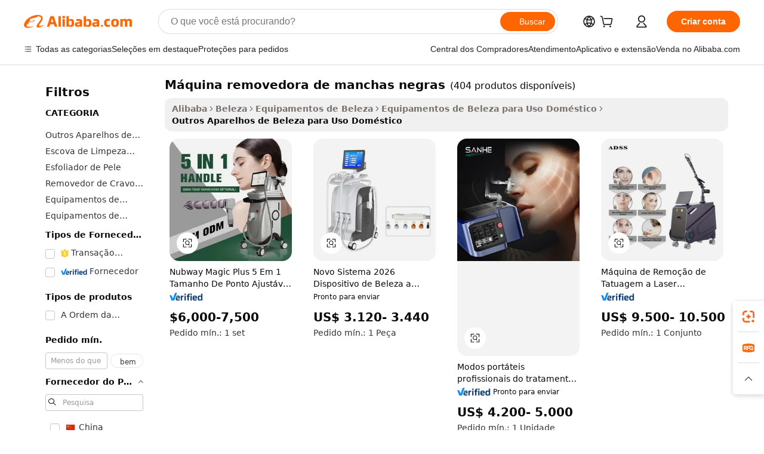

--- FILE ---
content_type: text/html;charset=UTF-8
request_url: https://portuguese.alibaba.com/g/black-spot-remove-machine_2.html
body_size: 88468
content:

<!-- screen_content -->

    <!-- tangram:5410 begin-->
    <!-- tangram:529998 begin-->
    
<!DOCTYPE html>
<html lang="pt" dir="ltr">
  <head>
        <script>
      window.__BB = {
        scene: window.__bb_scene || 'traffic-free-goods'
      };
      window.__BB.BB_CWV_IGNORE = {
          lcp_element: ['#icbu-buyer-pc-top-banner'],
          lcp_url: [],
        };
      window._timing = {}
      window._timing.first_start = Date.now();
      window.needLoginInspiration = Boolean(false);
      // 变量用于标记页面首次可见时间
      let firstVisibleTime = null;
      if (typeof document.hidden !== 'undefined') {
        // 页面首次加载时直接统计
        if (!document.hidden) {
          firstVisibleTime = Date.now();
          window.__BB_timex = 1
        } else {
          // 页面不可见时监听 visibilitychange 事件
          document.addEventListener('visibilitychange', () => {
            if (!document.hidden) {
              firstVisibleTime = Date.now();
              window.__BB_timex = firstVisibleTime - window.performance.timing.navigationStart
              window.__BB.firstVisibleTime = window.__BB_timex
              console.log("Page became visible after "+ window.__BB_timex + " ms");
            }
          }, { once: true });  // 确保只触发一次
        }
      } else {
        console.warn('Page Visibility API is not supported in this browser.');
      }
    </script>
        <meta name="data-spm" content="a2700">
        <meta name="aplus-xplug" content="NONE">
        <meta name="aplus-icbu-disable-umid" content="1">
        <meta name="google-translate-customization" content="9de59014edaf3b99-22e1cf3b5ca21786-g00bb439a5e9e5f8f-f">
    <meta name="yandex-verification" content="25a76ba8e4443bb3" />
    <meta name="msvalidate.01" content="E3FBF0E89B724C30844BF17C59608E8F" />
    <meta name="viewport" content="width=device-width, initial-scale=1.0, maximum-scale=5.0, user-scalable=yes">
        <link rel="preconnect" href="https://s.alicdn.com/" crossorigin>
    <link rel="dns-prefetch" href="https://s.alicdn.com">
                        <link rel="preload" href="https://s.alicdn.com/@g/alilog/??aplus_plugin_icbufront/index.js,mlog/aplus_v2.js" as="script">
        <link rel="preload" href="https://s.alicdn.com/@img/imgextra/i2/O1CN0153JdbU26g4bILVOyC_!!6000000007690-2-tps-418-58.png" as="image">
        <script>
            window.__APLUS_ABRATE__ = {
        perf_group: 'base64cached',
        scene: "traffic-free-goods",
      };
    </script>
    <meta name="aplus-mmstat-timeout" content="15000">
        <meta content="text/html; charset=utf-8" http-equiv="Content-Type">
          <title>Máquinas para remoção de manchas pretas - limpadores faciais eficientes</title>
      <meta name="keywords" content="laser hair removal machine,diode laser hair removal machine,pet hair remover washing machine">
      <meta name="description" content="Encontre máquinas eficazes para remoção de manchas pretas para cuidados com a pele facial. Compre nossa linha de ferramentas a laser e a vácuo para remoção direcionada de manchas e limpeza de poros.">
            <meta name="pagetiming-rate" content="9">
      <meta name="pagetiming-resource-rate" content="4">
                    <link rel="canonical" href="https://portuguese.alibaba.com/g/black-spot-remove-machine_2.html">
                              <link rel="alternate" hreflang="fr" href="https://french.alibaba.com/g/black-spot-remove-machine_2.html">
                  <link rel="alternate" hreflang="de" href="https://german.alibaba.com/g/black-spot-remove-machine_2.html">
                  <link rel="alternate" hreflang="pt" href="https://portuguese.alibaba.com/g/black-spot-remove-machine_2.html">
                  <link rel="alternate" hreflang="it" href="https://italian.alibaba.com/g/black-spot-remove-machine_2.html">
                  <link rel="alternate" hreflang="es" href="https://spanish.alibaba.com/g/black-spot-remove-machine_2.html">
                  <link rel="alternate" hreflang="ru" href="https://russian.alibaba.com/g/black-spot-remove-machine_2.html">
                  <link rel="alternate" hreflang="ko" href="https://korean.alibaba.com/g/black-spot-remove-machine_2.html">
                  <link rel="alternate" hreflang="ar" href="https://arabic.alibaba.com/g/black-spot-remove-machine_2.html">
                  <link rel="alternate" hreflang="ja" href="https://japanese.alibaba.com/g/black-spot-remove-machine_2.html">
                  <link rel="alternate" hreflang="tr" href="https://turkish.alibaba.com/g/black-spot-remove-machine_2.html">
                  <link rel="alternate" hreflang="th" href="https://thai.alibaba.com/g/black-spot-remove-machine_2.html">
                  <link rel="alternate" hreflang="vi" href="https://vietnamese.alibaba.com/g/black-spot-remove-machine_2.html">
                  <link rel="alternate" hreflang="nl" href="https://dutch.alibaba.com/g/black-spot-remove-machine_2.html">
                  <link rel="alternate" hreflang="he" href="https://hebrew.alibaba.com/g/black-spot-remove-machine_2.html">
                  <link rel="alternate" hreflang="id" href="https://indonesian.alibaba.com/g/black-spot-remove-machine_2.html">
                  <link rel="alternate" hreflang="hi" href="https://hindi.alibaba.com/g/black-spot-remove-machine_2.html">
                  <link rel="alternate" hreflang="en" href="https://www.alibaba.com/showroom/black-spot-remove-machine_2.html">
                  <link rel="alternate" hreflang="zh" href="https://chinese.alibaba.com/g/black-spot-remove-machine_2.html">
                  <link rel="alternate" hreflang="x-default" href="https://www.alibaba.com/showroom/black-spot-remove-machine_2.html">
                                        <script>
      // Aplus 配置自动打点
      var queue = window.goldlog_queue || (window.goldlog_queue = []);
      var tags = ["button", "a", "div", "span", "i", "svg", "input", "li", "tr"];
      queue.push(
        {
          action: 'goldlog.appendMetaInfo',
          arguments: [
            'aplus-auto-exp',
            [
              {
                logkey: '/sc.ug_msite.new_product_exp',
                cssSelector: '[data-spm-exp]',
                props: ["data-spm-exp"],
              },
              {
                logkey: '/sc.ug_pc.seolist_product_exp',
                cssSelector: '.traffic-card-gallery',
                props: ["data-spm-exp"],
              }
            ]
          ]
        }
      )
      queue.push({
        action: 'goldlog.setMetaInfo',
        arguments: ['aplus-auto-clk', JSON.stringify(tags.map(tag =>({
          "logkey": "/sc.ug_msite.new_product_clk",
          tag,
          "filter": "data-spm-clk",
          "props": ["data-spm-clk"]
        })))],
      });
    </script>
  </head>
  <div id="icbu-header"><div id="the-new-header" data-version="4.4.0" data-tnh-auto-exp="tnh-expose" data-scenes="search-products" style="position: relative;background-color: #fff;border-bottom: 1px solid #ddd;box-sizing: border-box; font-family:Inter,SF Pro Text,Roboto,Helvetica Neue,Helvetica,Tahoma,Arial,PingFang SC,Microsoft YaHei;"><div style="display: flex;align-items:center;height: 72px;min-width: 1200px;max-width: 1580px;margin: 0 auto;padding: 0 40px;box-sizing: border-box;"><img style="height: 29px; width: 209px;" src="https://s.alicdn.com/@img/imgextra/i2/O1CN0153JdbU26g4bILVOyC_!!6000000007690-2-tps-418-58.png" alt="" /></div><div style="min-width: 1200px;max-width: 1580px;margin: 0 auto;overflow: hidden;font-size: 14px;display: flex;justify-content: space-between;padding: 0 40px;box-sizing: border-box;"><div style="display: flex; align-items: center; justify-content: space-between"><div style="position: relative; height: 36px; padding: 0 28px 0 20px">All categories</div><div style="position: relative; height: 36px; padding-right: 28px">Featured selections</div><div style="position: relative; height: 36px">Trade Assurance</div></div><div style="display: flex; align-items: center; justify-content: space-between"><div style="position: relative; height: 36px; padding-right: 28px">Buyer Central</div><div style="position: relative; height: 36px; padding-right: 28px">Help Center</div><div style="position: relative; height: 36px; padding-right: 28px">Get the app</div><div style="position: relative; height: 36px">Become a supplier</div></div></div></div></div></div>
  <body data-spm="7724857" style="min-height: calc(100vh + 1px)"><script 
id="beacon-aplus"   
src="//s.alicdn.com/@g/alilog/??aplus_plugin_icbufront/index.js,mlog/aplus_v2.js"
exparams="aplus=async&userid=&aplus&ali_beacon_id=&ali_apache_id=&ali_apache_track=&ali_apache_tracktmp=&eagleeye_traceid=21030b0017685840049863979e10b5&ip=18%2e224%2e25%2e32&dmtrack_c={ali%5fresin%5ftrace%3dse%5frst%3dnull%7csp%5fviewtype%3dY%7cset%3d3%7cser%3d1007%7cpageId%3d7db10fd2dc804f269faa96e3c6cdc4a5%7cm%5fpageid%3dnull%7cpvmi%3d9d6912e979a042f4b15055f3d94fe687%7csek%5fsepd%3dm%25C3%25A1quina%2bremovedora%2bde%2bmanchas%2bnegras%7csek%3dblack%2bspot%2bremove%2bmachine%7cse%5fpn%3d2%7cp4pid%3d2596fc36%2d3904%2d4e20%2dbddd%2de8fb1da7e135%7csclkid%3dnull%7cforecast%5fpost%5fcate%3dnull%7cseo%5fnew%5fuser%5fflag%3dfalse%7ccategoryId%3d201275357%7cseo%5fsearch%5fmodel%5fupgrade%5fv2%3d2025070801%7cseo%5fmodule%5fcard%5f20240624%3d202406242%7clong%5ftext%5fgoogle%5ftranslate%5fv2%3d2407142%7cseo%5fcontent%5ftd%5fbottom%5ftext%5fupdate%5fkey%3d2025070801%7cseo%5fsearch%5fmodel%5fupgrade%5fv3%3d2025072201%7cseo%5fsearch%5fmodel%5fmulti%5fupgrade%5fv3%3d2025081101%7cdamo%5falt%5freplace%3dnull%7cwap%5fcross%3d2007659%7cwap%5fcs%5faction%3d2005494%7cAPP%5fVisitor%5fActive%3d26705%7cseo%5fshowroom%5fgoods%5fmix%3d2005244%7cseo%5fdefault%5fcached%5flong%5ftext%5ffrom%5fnew%5fkeyword%5fstep%3d2024122502%7cshowroom%5fgeneral%5ftemplate%3d2005292%7cwap%5fcs%5ftext%3dnull%7cstructured%5fdata%3d2025052702%7cseo%5fmulti%5fstyle%5ftext%5fupdate%3d2511181%7cpc%5fnew%5fheader%3dnull%7cseo%5fmeta%5fcate%5ftemplate%5fv1%3d2025042401%7cseo%5fmeta%5ftd%5fsearch%5fkeyword%5fstep%5fv1%3d2025040999%7cseo%5fshowroom%5fbiz%5fbabablog%3d2809001%7cshowroom%5fft%5flong%5ftext%5fbaks%3d80802%7cseo%5ffirstcache%3d2025121600%7cAPP%5fGrowing%5fBuyer%5fHigh%5fIntent%5fActive%3d25488%7cshowroom%5fpc%5fv2019%3d2104%7cAPP%5fProspecting%5fBuyer%3d26712%7ccache%5fcontrol%3d2481986%7cAPP%5fChurned%5fCore%5fBuyer%3d25463%7cseo%5fdefault%5fcached%5flong%5ftext%5fstep%3d24110802%7camp%5flighthouse%5fscore%5fimage%3d19657%7cseo%5fft%5ftranslate%5fgemini%3d25012003%7cwap%5fnode%5fssr%3d2015725%7cdataphant%5fopen%3d27030%7clongtext%5fmulti%5fstyle%5fexpand%5frussian%3d2510141%7cseo%5flongtext%5fgoogle%5fdata%5fsection%3d25021702%7cindustry%5fpopular%5ffloor%3dnull%7cwap%5fad%5fgoods%5fproduct%5finterval%3dnull%7cseo%5fgoods%5fbootom%5fwholesale%5flink%3dnull%7cseo%5fmiddle%5fwholesale%5flink%3d2486164%7cseo%5fkeyword%5faatest%3d17%7cft%5flong%5ftext%5fenpand%5fstep2%3d121602%7cseo%5fft%5flongtext%5fexpand%5fstep3%3d25012102%7cseo%5fwap%5fheadercard%3d2006288%7cAPP%5fChurned%5fInactive%5fVisitor%3d25497%7cAPP%5fGrowing%5fBuyer%5fHigh%5fIntent%5fInactive%3d25484%7cseo%5fmeta%5ftd%5fmulti%5fkey%3d2025061801%7ctop%5frecommend%5f20250120%3d202501201%7clongtext%5fmulti%5fstyle%5fexpand%5ffrench%5fcopy%3d25091802%7clongtext%5fmulti%5fstyle%5fexpand%5ffrench%5fcopy%5fcopy%3d25092502%7clong%5ftext%5fpaa%3d220901%7cseo%5ffloor%5fexp%3dnull%7cseo%5fshowroom%5falgo%5flink%3d17764%7cseo%5fmeta%5ftd%5faib%5fgeneral%5fkey%3d2025091901%7ccountry%5findustry%3d202311033%7cshowroom%5fft%5flong%5ftext%5fenpand%5fstep1%3d101102%7cseo%5fshowroom%5fnorel%3dnull%7cplp%5fstyle%5f25%5fpc%3d202505222%7cseo%5fggs%5flayer%3d10010%7cquery%5fmutil%5flang%5ftranslate%3d2025060300%7cAPP%5fChurned%5fBuyer%3d25465%7cstream%5frender%5fperf%5fopt%3d2309181%7cwap%5fgoods%3d2007383%7cseo%5fshowroom%5fsimilar%5f20240614%3d202406142%7cchinese%5fopen%3d6307%7cquery%5fgpt%5ftranslate%3d20240820%7cad%5fproduct%5finterval%3dnull%7camp%5fto%5fpwa%3d2007359%7cplp%5faib%5fmulti%5fai%5fmeta%3d20250401%7cwap%5fsupplier%5fcontent%3dnull%7cpc%5ffree%5frefactoring%3d20220315%7csso%5foem%5ffloor%3d30031%7cAPP%5fGrowing%5fBuyer%5fInactive%3d25476%7cseo%5fpc%5fnew%5fview%5f20240807%3d202408072%7cseo%5fbottom%5ftext%5fentity%5fkey%5fcopy%3d2025062400%7cstream%5frender%3d433763%7cseo%5fmodule%5fcard%5f20240424%3d202404241%7cseo%5ftitle%5freplace%5f20191226%3d5841%7clongtext%5fmulti%5fstyle%5fexpand%3d25090802%7cgoogleweblight%3d6516%7clighthouse%5fbase64%3d2005760%7cAPP%5fProspecting%5fBuyer%5fActive%3d26719%7cad%5fgoods%5fproduct%5finterval%3dnull%7cseo%5fbottom%5fdeep%5fextend%5fkw%5fkey%3d2025071101%7clongtext%5fmulti%5fstyle%5fexpand%5fturkish%3d25102801%7cilink%5fuv%3d20240911%7cwap%5flist%5fwakeup%3d2005832%7ctpp%5fcrosslink%5fpc%3d20205311%7cseo%5ftop%5fbooth%3d18501%7cAPP%5fGrowing%5fBuyer%5fLess%5fActive%3d25472%7cseo%5fsearch%5fmodel%5fupgrade%5frank%3d2025092401%7cgoodslayer%3d7977%7cft%5flong%5ftext%5ftranslate%5fexpand%5fstep1%3d24110802%7cseo%5fheaderstyle%5ftraffic%5fkey%5fv1%3d2025072100%7ccrosslink%5fswitch%3d2008141%7cp4p%5foutline%3d20240328%7cseo%5fmeta%5ftd%5faib%5fv2%5fkey%3d2025091801%7crts%5fmulti%3d2008404%7cAPP%5fVisitor%5fLess%5fActive%3d26698%7cplp%5fstyle%5f25%3d202505192%7ccdn%5fvm%3d2007368%7cwap%5fad%5fproduct%5finterval%3dnull%7cseo%5fsearch%5fmodel%5fmulti%5fupgrade%5frank%3d2025092401%7cpc%5fcard%5fshare%3d2025081201%7cAPP%5fGrowing%5fBuyer%5fHigh%5fIntent%5fLess%5fActive%3d25480%7cgoods%5ftitle%5fsubstitute%3d9619%7cwap%5fscreen%5fexp%3d2025081400%7creact%5fheader%5ftest%3d202502182%7cpc%5fcs%5fcolor%3dnull%7cshowroom%5fft%5flong%5ftext%5ftest%3d72502%7cone%5ftap%5flogin%5fABTest%3d202308153%7cseo%5fhyh%5fshow%5ftags%3d9867%7cplp%5fstructured%5fdata%3d2508182%7cguide%5fdelete%3d2008526%7cseo%5findustry%5ftemplate%3dnull%7cseo%5fmeta%5ftd%5fmulti%5fes%5fkey%3d2025073101%7cseo%5fshowroom%5fdata%5fmix%3d19888%7csso%5ftop%5franking%5ffloor%3d20031%7cseo%5ftd%5fdeep%5fupgrade%5fkey%5fv3%3d2025081101%7cwap%5fue%5fone%3d2025111401%7cshowroom%5fto%5frts%5flink%3d2008480%7ccountrysearch%5ftest%3dnull%7cshowroom%5flist%5fnew%5farrival%3d2811002%7cchannel%5famp%5fto%5fpwa%3d2008435%7cseo%5fmulti%5fstyles%5flong%5ftext%3d2503172%7cseo%5fmeta%5ftext%5fmutli%5fcate%5ftemplate%5fv1%3d2025080800%7cseo%5fdefault%5fcached%5fmutil%5flong%5ftext%5fstep%3d24110436%7cseo%5faction%5fpoint%5ftype%3d22823%7cseo%5faib%5ftd%5flaunch%5f20240828%5fcopy%3d202408282%7cseo%5fshowroom%5fwholesale%5flink%3dnull%7cseo%5fperf%5fimprove%3d2023999%7cseo%5fwap%5flist%5fbounce%5f01%3d2063%7cseo%5fwap%5flist%5fbounce%5f02%3d2128%7cAPP%5fGrowing%5fBuyer%5fActive%3d25492%7cvideolayer%3dnull%7cvideo%5fplay%3dnull%7cAPP%5fChurned%5fMember%5fInactive%3d25501%7cseo%5fgoogle%5fnew%5fstruct%3d438326%7ctpp%5ftrace%3dseoKeyword%2dseoKeyword%5fv3%2dproduct%2dPRODUCT%5fFAIL}&pageid=12e019202103319d1768584005&hn=ensearchweb033003049157%2erg%2dus%2deast%2eus68&asid=AQAAAABFc2pp0sUOBwAAAAAywifVXHjizQ==&treq=&tres=" async>
</script>
            <style>body{background-color:white;}.no-scrollbar.il-sticky.il-top-0.il-max-h-\[100vh\].il-w-\[200px\].il-flex-shrink-0.il-flex-grow-0.il-overflow-y-scroll{background-color:#FFF;padding-left:12px}</style>
                    <!-- tangram:530006 begin-->
<!--  -->
 <style>
   @keyframes il-spin {
     to {
       transform: rotate(360deg);
     }
   }
   @keyframes il-pulse {
     50% {
       opacity: 0.5;
     }
   }
   .traffic-card-gallery {display: flex;position: relative;flex-direction: column;justify-content: flex-start;border-radius: 0.5rem;background-color: #fff;padding: 0.5rem 0.5rem 1rem;overflow: hidden;font-size: 0.75rem;line-height: 1rem;}
   .traffic-card-list {display: flex;position: relative;flex-direction: row;justify-content: flex-start;border-bottom-width: 1px;background-color: #fff;padding: 1rem;height: 292px;overflow: hidden;font-size: 0.75rem;line-height: 1rem;}
   .product-price {
     b {
       font-size: 22px;
     }
   }
   .skel-loading {
       animation: il-pulse 2s cubic-bezier(0.4, 0, 0.6, 1) infinite;background-color: hsl(60, 4.8%, 95.9%);
   }
 </style>
<div id="first-cached-card">
  <div style="box-sizing:border-box;display: flex;position: absolute;left: 0;right: 0;margin: 0 auto;z-index: 1;min-width: 1200px;max-width: 1580px;padding: 0.75rem 3.25rem 0;pointer-events: none;">
    <!--页面左侧区域-->
    <div style="width: 200px;padding-top: 1rem;padding-left:12px; background-color: #fff;border-radius: 0.25rem">
      <div class="skel-loading" style="height: 1.5rem;width: 50%;border-radius: 0.25rem;"></div>
      <div style="margin-top: 1rem;margin-bottom: 1rem;">
        <div class="skel-loading" style="height: 1rem;width: calc(100% * 5 / 6);"></div>
        <div
          class="skel-loading"
          style="margin-top: 1rem;height: 1rem;width: calc(100% * 8 / 12);"
        ></div>
        <div class="skel-loading" style="margin-top: 1rem;height: 1rem;width: 75%;"></div>
        <div
          class="skel-loading"
          style="margin-top: 1rem;height: 1rem;width: calc(100% * 7 / 12);"
        ></div>
      </div>
      <div class="skel-loading" style="height: 1.5rem;width: 50%;border-radius: 0.25rem;"></div>
      <div style="margin-top: 1rem;margin-bottom: 1rem;">
        <div class="skel-loading" style="height: 1rem;width: calc(100% * 5 / 6);"></div>
        <div
          class="skel-loading"
          style="margin-top: 1rem;height: 1rem;width: calc(100% * 8 / 12);"
        ></div>
        <div class="skel-loading" style="margin-top: 1rem;height: 1rem;width: 75%;"></div>
        <div
          class="skel-loading"
          style="margin-top: 1rem;height: 1rem;width: calc(100% * 7 / 12);"
        ></div>
      </div>
      <div class="skel-loading" style="height: 1.5rem;width: 50%;border-radius: 0.25rem;"></div>
      <div style="margin-top: 1rem;margin-bottom: 1rem;">
        <div class="skel-loading" style="height: 1rem;width: calc(100% * 5 / 6);"></div>
        <div
          class="skel-loading"
          style="margin-top: 1rem;height: 1rem;width: calc(100% * 8 / 12);"
        ></div>
        <div class="skel-loading" style="margin-top: 1rem;height: 1rem;width: 75%;"></div>
        <div
          class="skel-loading"
          style="margin-top: 1rem;height: 1rem;width: calc(100% * 7 / 12);"
        ></div>
      </div>
      <div class="skel-loading" style="height: 1.5rem;width: 50%;border-radius: 0.25rem;"></div>
      <div style="margin-top: 1rem;margin-bottom: 1rem;">
        <div class="skel-loading" style="height: 1rem;width: calc(100% * 5 / 6);"></div>
        <div
          class="skel-loading"
          style="margin-top: 1rem;height: 1rem;width: calc(100% * 8 / 12);"
        ></div>
        <div class="skel-loading" style="margin-top: 1rem;height: 1rem;width: 75%;"></div>
        <div
          class="skel-loading"
          style="margin-top: 1rem;height: 1rem;width: calc(100% * 7 / 12);"
        ></div>
      </div>
      <div class="skel-loading" style="height: 1.5rem;width: 50%;border-radius: 0.25rem;"></div>
      <div style="margin-top: 1rem;margin-bottom: 1rem;">
        <div class="skel-loading" style="height: 1rem;width: calc(100% * 5 / 6);"></div>
        <div
          class="skel-loading"
          style="margin-top: 1rem;height: 1rem;width: calc(100% * 8 / 12);"
        ></div>
        <div class="skel-loading" style="margin-top: 1rem;height: 1rem;width: 75%;"></div>
        <div
          class="skel-loading"
          style="margin-top: 1rem;height: 1rem;width: calc(100% * 7 / 12);"
        ></div>
      </div>
      <div class="skel-loading" style="height: 1.5rem;width: 50%;border-radius: 0.25rem;"></div>
      <div style="margin-top: 1rem;margin-bottom: 1rem;">
        <div class="skel-loading" style="height: 1rem;width: calc(100% * 5 / 6);"></div>
        <div
          class="skel-loading"
          style="margin-top: 1rem;height: 1rem;width: calc(100% * 8 / 12);"
        ></div>
        <div class="skel-loading" style="margin-top: 1rem;height: 1rem;width: 75%;"></div>
        <div
          class="skel-loading"
          style="margin-top: 1rem;height: 1rem;width: calc(100% * 7 / 12);"
        ></div>
      </div>
    </div>
    <!--页面主体区域-->
    <div style="flex: 1 1 0%; overflow: hidden;padding: 0.5rem 0.5rem 0.5rem 1.5rem">
      <div style="height: 1.25rem;margin-bottom: 1rem;"></div>
      <!-- keywords -->
      <div style="margin-bottom: 1rem;height: 1.75rem;font-weight: 700;font-size: 1.25rem;line-height: 1.75rem;"></div>
      <!-- longtext -->
            <div style="width: calc(25% - 0.9rem);pointer-events: auto">
        <div class="traffic-card-gallery">
          <!-- ProductImage -->
          <a href="//www.alibaba.com/product-detail/Nubway-Magic-Plus-5-in-1_1600451333898.html?from=SEO" target="_blank" style="position: relative;margin-bottom: 0.5rem;aspect-ratio: 1;overflow: hidden;border-radius: 0.5rem;">
            <div style="display: flex; overflow: hidden">
              <div style="position: relative;margin: 0;width: 100%;min-width: 0;flex-shrink: 0;flex-grow: 0;flex-basis: 100%;padding: 0;">
                <img style="position: relative; aspect-ratio: 1; width: 100%" src="[data-uri]" loading="eager" />
                <div style="position: absolute;left: 0;bottom: 0;right: 0;top: 0;background-color: #000;opacity: 0.05;"></div>
              </div>
            </div>
          </a>
          <div style="display: flex;flex: 1 1 0%;flex-direction: column;justify-content: space-between;">
            <div>
              <a class="skel-loading" style="margin-top: 0.5rem;display:inline-block;width:100%;height:1rem;" href="//www.alibaba.com/product-detail/Nubway-Magic-Plus-5-in-1_1600451333898.html" target="_blank"></a>
              <a class="skel-loading" style="margin-top: 0.125rem;display:inline-block;width:100%;height:1rem;" href="//www.alibaba.com/product-detail/Nubway-Magic-Plus-5-in-1_1600451333898.html" target="_blank"></a>
              <div class="skel-loading" style="margin-top: 0.25rem;height:1.625rem;width:75%"></div>
              <div class="skel-loading" style="margin-top: 0.5rem;height: 1rem;width:50%"></div>
              <div class="skel-loading" style="margin-top:0.25rem;height:1rem;width:25%"></div>
            </div>
          </div>

        </div>
      </div>

    </div>
  </div>
</div>
<!-- tangram:530006 end-->
            <style>
.component-left-filter-callback{display:flex;position:relative;margin-top:10px;height:1200px}.component-left-filter-callback img{width:200px}.component-left-filter-callback i{position:absolute;top:5%;left:50%}.related-search-wrapper{padding:.5rem;--tw-bg-opacity: 1;background-color:#fff;background-color:rgba(255,255,255,var(--tw-bg-opacity, 1));border-width:1px;border-color:var(--input)}.related-search-wrapper .related-search-box{margin:12px 16px}.related-search-wrapper .related-search-box .related-search-title{display:inline;float:start;color:#666;word-wrap:break-word;margin-right:12px;width:13%}.related-search-wrapper .related-search-box .related-search-content{display:flex;flex-wrap:wrap}.related-search-wrapper .related-search-box .related-search-content .related-search-link{margin-right:12px;width:23%;overflow:hidden;color:#666;text-overflow:ellipsis;white-space:nowrap}.product-title img{margin-right:.5rem;display:inline-block;height:1rem;vertical-align:sub}.product-price b{font-size:22px}.similar-icon{position:absolute;bottom:12px;z-index:2;right:12px}.rfq-card{display:inline-block;position:relative;box-sizing:border-box;margin-bottom:36px}.rfq-card .rfq-card-content{display:flex;position:relative;flex-direction:column;align-items:flex-start;background-size:cover;background-color:#fff;padding:12px;width:100%;height:100%}.rfq-card .rfq-card-content .rfq-card-icon{margin-top:50px}.rfq-card .rfq-card-content .rfq-card-icon img{width:45px}.rfq-card .rfq-card-content .rfq-card-top-title{margin-top:14px;color:#222;font-weight:400;font-size:16px}.rfq-card .rfq-card-content .rfq-card-title{margin-top:24px;color:#333;font-weight:800;font-size:20px}.rfq-card .rfq-card-content .rfq-card-input-box{margin-top:24px;width:100%}.rfq-card .rfq-card-content .rfq-card-input-box textarea{box-sizing:border-box;border:1px solid #ddd;border-radius:4px;background-color:#fff;padding:9px 12px;width:100%;height:88px;resize:none;color:#666;font-weight:400;font-size:13px;font-family:inherit}.rfq-card .rfq-card-content .rfq-card-button{margin-top:24px;border:1px solid #666;border-radius:16px;background-color:#fff;width:67%;color:#000;font-weight:700;font-size:14px;line-height:30px;text-align:center}[data-modulename^=ProductList-] div{contain-intrinsic-size:auto 500px}.traffic-card-gallery:hover{--tw-shadow: 0px 2px 6px 2px rgba(0,0,0,.12157);--tw-shadow-colored: 0px 2px 6px 2px var(--tw-shadow-color);box-shadow:0 0 #0000,0 0 #0000,0 2px 6px 2px #0000001f;box-shadow:var(--tw-ring-offset-shadow, 0 0 rgba(0,0,0,0)),var(--tw-ring-shadow, 0 0 rgba(0,0,0,0)),var(--tw-shadow);z-index:10}.traffic-card-gallery{position:relative;display:flex;flex-direction:column;justify-content:flex-start;overflow:hidden;border-radius:.75rem;--tw-bg-opacity: 1;background-color:#fff;background-color:rgba(255,255,255,var(--tw-bg-opacity, 1));padding:.5rem;font-size:.75rem;line-height:1rem}.traffic-card-list{position:relative;display:flex;height:292px;flex-direction:row;justify-content:flex-start;overflow:hidden;border-bottom-width:1px;--tw-bg-opacity: 1;background-color:#fff;background-color:rgba(255,255,255,var(--tw-bg-opacity, 1));padding:1rem;font-size:.75rem;line-height:1rem}.traffic-card-g-industry:hover{--tw-shadow: 0 0 10px rgba(0,0,0,.1);--tw-shadow-colored: 0 0 10px var(--tw-shadow-color);box-shadow:0 0 #0000,0 0 #0000,0 0 10px #0000001a;box-shadow:var(--tw-ring-offset-shadow, 0 0 rgba(0,0,0,0)),var(--tw-ring-shadow, 0 0 rgba(0,0,0,0)),var(--tw-shadow)}.traffic-card-g-industry{position:relative;border-radius:var(--radius);--tw-bg-opacity: 1;background-color:#fff;background-color:rgba(255,255,255,var(--tw-bg-opacity, 1));padding:1.25rem .75rem .75rem;font-size:.875rem;line-height:1.25rem}.module-filter-section-wrapper{max-height:none!important;overflow-x:hidden}*,:before,:after{--tw-border-spacing-x: 0;--tw-border-spacing-y: 0;--tw-translate-x: 0;--tw-translate-y: 0;--tw-rotate: 0;--tw-skew-x: 0;--tw-skew-y: 0;--tw-scale-x: 1;--tw-scale-y: 1;--tw-pan-x: ;--tw-pan-y: ;--tw-pinch-zoom: ;--tw-scroll-snap-strictness: proximity;--tw-gradient-from-position: ;--tw-gradient-via-position: ;--tw-gradient-to-position: ;--tw-ordinal: ;--tw-slashed-zero: ;--tw-numeric-figure: ;--tw-numeric-spacing: ;--tw-numeric-fraction: ;--tw-ring-inset: ;--tw-ring-offset-width: 0px;--tw-ring-offset-color: #fff;--tw-ring-color: rgba(59, 130, 246, .5);--tw-ring-offset-shadow: 0 0 rgba(0,0,0,0);--tw-ring-shadow: 0 0 rgba(0,0,0,0);--tw-shadow: 0 0 rgba(0,0,0,0);--tw-shadow-colored: 0 0 rgba(0,0,0,0);--tw-blur: ;--tw-brightness: ;--tw-contrast: ;--tw-grayscale: ;--tw-hue-rotate: ;--tw-invert: ;--tw-saturate: ;--tw-sepia: ;--tw-drop-shadow: ;--tw-backdrop-blur: ;--tw-backdrop-brightness: ;--tw-backdrop-contrast: ;--tw-backdrop-grayscale: ;--tw-backdrop-hue-rotate: ;--tw-backdrop-invert: ;--tw-backdrop-opacity: ;--tw-backdrop-saturate: ;--tw-backdrop-sepia: ;--tw-contain-size: ;--tw-contain-layout: ;--tw-contain-paint: ;--tw-contain-style: }::backdrop{--tw-border-spacing-x: 0;--tw-border-spacing-y: 0;--tw-translate-x: 0;--tw-translate-y: 0;--tw-rotate: 0;--tw-skew-x: 0;--tw-skew-y: 0;--tw-scale-x: 1;--tw-scale-y: 1;--tw-pan-x: ;--tw-pan-y: ;--tw-pinch-zoom: ;--tw-scroll-snap-strictness: proximity;--tw-gradient-from-position: ;--tw-gradient-via-position: ;--tw-gradient-to-position: ;--tw-ordinal: ;--tw-slashed-zero: ;--tw-numeric-figure: ;--tw-numeric-spacing: ;--tw-numeric-fraction: ;--tw-ring-inset: ;--tw-ring-offset-width: 0px;--tw-ring-offset-color: #fff;--tw-ring-color: rgba(59, 130, 246, .5);--tw-ring-offset-shadow: 0 0 rgba(0,0,0,0);--tw-ring-shadow: 0 0 rgba(0,0,0,0);--tw-shadow: 0 0 rgba(0,0,0,0);--tw-shadow-colored: 0 0 rgba(0,0,0,0);--tw-blur: ;--tw-brightness: ;--tw-contrast: ;--tw-grayscale: ;--tw-hue-rotate: ;--tw-invert: ;--tw-saturate: ;--tw-sepia: ;--tw-drop-shadow: ;--tw-backdrop-blur: ;--tw-backdrop-brightness: ;--tw-backdrop-contrast: ;--tw-backdrop-grayscale: ;--tw-backdrop-hue-rotate: ;--tw-backdrop-invert: ;--tw-backdrop-opacity: ;--tw-backdrop-saturate: ;--tw-backdrop-sepia: ;--tw-contain-size: ;--tw-contain-layout: ;--tw-contain-paint: ;--tw-contain-style: }*,:before,:after{box-sizing:border-box;border-width:0;border-style:solid;border-color:#e5e7eb}:before,:after{--tw-content: ""}html,:host{line-height:1.5;-webkit-text-size-adjust:100%;-moz-tab-size:4;-o-tab-size:4;tab-size:4;font-family:ui-sans-serif,system-ui,-apple-system,Segoe UI,Roboto,Ubuntu,Cantarell,Noto Sans,sans-serif,"Apple Color Emoji","Segoe UI Emoji",Segoe UI Symbol,"Noto Color Emoji";font-feature-settings:normal;font-variation-settings:normal;-webkit-tap-highlight-color:transparent}body{margin:0;line-height:inherit}hr{height:0;color:inherit;border-top-width:1px}abbr:where([title]){text-decoration:underline;-webkit-text-decoration:underline dotted;text-decoration:underline dotted}h1,h2,h3,h4,h5,h6{font-size:inherit;font-weight:inherit}a{color:inherit;text-decoration:inherit}b,strong{font-weight:bolder}code,kbd,samp,pre{font-family:ui-monospace,SFMono-Regular,Menlo,Monaco,Consolas,Liberation Mono,Courier New,monospace;font-feature-settings:normal;font-variation-settings:normal;font-size:1em}small{font-size:80%}sub,sup{font-size:75%;line-height:0;position:relative;vertical-align:baseline}sub{bottom:-.25em}sup{top:-.5em}table{text-indent:0;border-color:inherit;border-collapse:collapse}button,input,optgroup,select,textarea{font-family:inherit;font-feature-settings:inherit;font-variation-settings:inherit;font-size:100%;font-weight:inherit;line-height:inherit;letter-spacing:inherit;color:inherit;margin:0;padding:0}button,select{text-transform:none}button,input:where([type=button]),input:where([type=reset]),input:where([type=submit]){-webkit-appearance:button;background-color:transparent;background-image:none}:-moz-focusring{outline:auto}:-moz-ui-invalid{box-shadow:none}progress{vertical-align:baseline}::-webkit-inner-spin-button,::-webkit-outer-spin-button{height:auto}[type=search]{-webkit-appearance:textfield;outline-offset:-2px}::-webkit-search-decoration{-webkit-appearance:none}::-webkit-file-upload-button{-webkit-appearance:button;font:inherit}summary{display:list-item}blockquote,dl,dd,h1,h2,h3,h4,h5,h6,hr,figure,p,pre{margin:0}fieldset{margin:0;padding:0}legend{padding:0}ol,ul,menu{list-style:none;margin:0;padding:0}dialog{padding:0}textarea{resize:vertical}input::-moz-placeholder,textarea::-moz-placeholder{opacity:1;color:#9ca3af}input::placeholder,textarea::placeholder{opacity:1;color:#9ca3af}button,[role=button]{cursor:pointer}:disabled{cursor:default}img,svg,video,canvas,audio,iframe,embed,object{display:block;vertical-align:middle}img,video{max-width:100%;height:auto}[hidden]:where(:not([hidden=until-found])){display:none}:root{--background: hsl(0, 0%, 100%);--foreground: hsl(20, 14.3%, 4.1%);--card: hsl(0, 0%, 100%);--card-foreground: hsl(20, 14.3%, 4.1%);--popover: hsl(0, 0%, 100%);--popover-foreground: hsl(20, 14.3%, 4.1%);--primary: hsl(24, 100%, 50%);--primary-foreground: hsl(60, 9.1%, 97.8%);--secondary: hsl(60, 4.8%, 95.9%);--secondary-foreground: #333;--muted: hsl(60, 4.8%, 95.9%);--muted-foreground: hsl(25, 5.3%, 44.7%);--accent: hsl(60, 4.8%, 95.9%);--accent-foreground: hsl(24, 9.8%, 10%);--destructive: hsl(0, 84.2%, 60.2%);--destructive-foreground: hsl(60, 9.1%, 97.8%);--border: hsl(20, 5.9%, 90%);--input: hsl(20, 5.9%, 90%);--ring: hsl(24.6, 95%, 53.1%);--radius: 1rem}.dark{--background: hsl(20, 14.3%, 4.1%);--foreground: hsl(60, 9.1%, 97.8%);--card: hsl(20, 14.3%, 4.1%);--card-foreground: hsl(60, 9.1%, 97.8%);--popover: hsl(20, 14.3%, 4.1%);--popover-foreground: hsl(60, 9.1%, 97.8%);--primary: hsl(20.5, 90.2%, 48.2%);--primary-foreground: hsl(60, 9.1%, 97.8%);--secondary: hsl(12, 6.5%, 15.1%);--secondary-foreground: hsl(60, 9.1%, 97.8%);--muted: hsl(12, 6.5%, 15.1%);--muted-foreground: hsl(24, 5.4%, 63.9%);--accent: hsl(12, 6.5%, 15.1%);--accent-foreground: hsl(60, 9.1%, 97.8%);--destructive: hsl(0, 72.2%, 50.6%);--destructive-foreground: hsl(60, 9.1%, 97.8%);--border: hsl(12, 6.5%, 15.1%);--input: hsl(12, 6.5%, 15.1%);--ring: hsl(20.5, 90.2%, 48.2%)}*{border-color:#e7e5e4;border-color:var(--border)}body{background-color:#fff;background-color:var(--background);color:#0c0a09;color:var(--foreground)}.il-sr-only{position:absolute;width:1px;height:1px;padding:0;margin:-1px;overflow:hidden;clip:rect(0,0,0,0);white-space:nowrap;border-width:0}.il-invisible{visibility:hidden}.il-fixed{position:fixed}.il-absolute{position:absolute}.il-relative{position:relative}.il-sticky{position:sticky}.il-inset-0{inset:0}.il--bottom-12{bottom:-3rem}.il--top-12{top:-3rem}.il-bottom-0{bottom:0}.il-bottom-2{bottom:.5rem}.il-bottom-3{bottom:.75rem}.il-bottom-4{bottom:1rem}.il-end-0{right:0}.il-end-2{right:.5rem}.il-end-3{right:.75rem}.il-end-4{right:1rem}.il-left-0{left:0}.il-left-3{left:.75rem}.il-right-0{right:0}.il-right-2{right:.5rem}.il-right-3{right:.75rem}.il-start-0{left:0}.il-start-1\/2{left:50%}.il-start-2{left:.5rem}.il-start-3{left:.75rem}.il-start-\[50\%\]{left:50%}.il-top-0{top:0}.il-top-1\/2{top:50%}.il-top-16{top:4rem}.il-top-4{top:1rem}.il-top-\[50\%\]{top:50%}.il-z-10{z-index:10}.il-z-50{z-index:50}.il-z-\[9999\]{z-index:9999}.il-col-span-4{grid-column:span 4 / span 4}.il-m-0{margin:0}.il-m-3{margin:.75rem}.il-m-auto{margin:auto}.il-mx-auto{margin-left:auto;margin-right:auto}.il-my-3{margin-top:.75rem;margin-bottom:.75rem}.il-my-5{margin-top:1.25rem;margin-bottom:1.25rem}.il-my-auto{margin-top:auto;margin-bottom:auto}.\!il-mb-4{margin-bottom:1rem!important}.il--mt-4{margin-top:-1rem}.il-mb-0{margin-bottom:0}.il-mb-1{margin-bottom:.25rem}.il-mb-2{margin-bottom:.5rem}.il-mb-3{margin-bottom:.75rem}.il-mb-4{margin-bottom:1rem}.il-mb-5{margin-bottom:1.25rem}.il-mb-6{margin-bottom:1.5rem}.il-mb-8{margin-bottom:2rem}.il-mb-\[-0\.75rem\]{margin-bottom:-.75rem}.il-mb-\[0\.125rem\]{margin-bottom:.125rem}.il-me-1{margin-right:.25rem}.il-me-2{margin-right:.5rem}.il-me-3{margin-right:.75rem}.il-me-auto{margin-right:auto}.il-mr-1{margin-right:.25rem}.il-mr-2{margin-right:.5rem}.il-ms-1{margin-left:.25rem}.il-ms-4{margin-left:1rem}.il-ms-5{margin-left:1.25rem}.il-ms-8{margin-left:2rem}.il-ms-\[\.375rem\]{margin-left:.375rem}.il-ms-auto{margin-left:auto}.il-mt-0{margin-top:0}.il-mt-0\.5{margin-top:.125rem}.il-mt-1{margin-top:.25rem}.il-mt-2{margin-top:.5rem}.il-mt-3{margin-top:.75rem}.il-mt-4{margin-top:1rem}.il-mt-6{margin-top:1.5rem}.il-line-clamp-1{overflow:hidden;display:-webkit-box;-webkit-box-orient:vertical;-webkit-line-clamp:1}.il-line-clamp-2{overflow:hidden;display:-webkit-box;-webkit-box-orient:vertical;-webkit-line-clamp:2}.il-line-clamp-6{overflow:hidden;display:-webkit-box;-webkit-box-orient:vertical;-webkit-line-clamp:6}.il-inline-block{display:inline-block}.il-inline{display:inline}.il-flex{display:flex}.il-inline-flex{display:inline-flex}.il-grid{display:grid}.il-aspect-square{aspect-ratio:1 / 1}.il-size-5{width:1.25rem;height:1.25rem}.il-h-1{height:.25rem}.il-h-10{height:2.5rem}.il-h-11{height:2.75rem}.il-h-20{height:5rem}.il-h-24{height:6rem}.il-h-3\.5{height:.875rem}.il-h-4{height:1rem}.il-h-40{height:10rem}.il-h-6{height:1.5rem}.il-h-8{height:2rem}.il-h-9{height:2.25rem}.il-h-\[150px\]{height:150px}.il-h-\[152px\]{height:152px}.il-h-\[18\.25rem\]{height:18.25rem}.il-h-\[292px\]{height:292px}.il-h-\[600px\]{height:600px}.il-h-auto{height:auto}.il-h-fit{height:-moz-fit-content;height:fit-content}.il-h-full{height:100%}.il-h-screen{height:100vh}.il-max-h-\[100vh\]{max-height:100vh}.il-w-1\/2{width:50%}.il-w-10{width:2.5rem}.il-w-10\/12{width:83.333333%}.il-w-4{width:1rem}.il-w-6{width:1.5rem}.il-w-64{width:16rem}.il-w-7\/12{width:58.333333%}.il-w-72{width:18rem}.il-w-8{width:2rem}.il-w-8\/12{width:66.666667%}.il-w-9{width:2.25rem}.il-w-9\/12{width:75%}.il-w-\[200px\]{width:200px}.il-w-\[84px\]{width:84px}.il-w-fit{width:-moz-fit-content;width:fit-content}.il-w-full{width:100%}.il-w-screen{width:100vw}.il-min-w-0{min-width:0px}.il-min-w-3{min-width:.75rem}.il-min-w-\[1200px\]{min-width:1200px}.il-max-w-\[1000px\]{max-width:1000px}.il-max-w-\[1580px\]{max-width:1580px}.il-max-w-full{max-width:100%}.il-max-w-lg{max-width:32rem}.il-flex-1{flex:1 1 0%}.il-flex-shrink-0,.il-shrink-0{flex-shrink:0}.il-flex-grow-0,.il-grow-0{flex-grow:0}.il-basis-24{flex-basis:6rem}.il-basis-full{flex-basis:100%}.il-origin-\[--radix-tooltip-content-transform-origin\]{transform-origin:var(--radix-tooltip-content-transform-origin)}.il--translate-x-1\/2{--tw-translate-x: -50%;transform:translate(-50%,var(--tw-translate-y)) rotate(var(--tw-rotate)) skew(var(--tw-skew-x)) skewY(var(--tw-skew-y)) scaleX(var(--tw-scale-x)) scaleY(var(--tw-scale-y));transform:translate(var(--tw-translate-x),var(--tw-translate-y)) rotate(var(--tw-rotate)) skew(var(--tw-skew-x)) skewY(var(--tw-skew-y)) scaleX(var(--tw-scale-x)) scaleY(var(--tw-scale-y))}.il--translate-y-1\/2{--tw-translate-y: -50%;transform:translate(var(--tw-translate-x),-50%) rotate(var(--tw-rotate)) skew(var(--tw-skew-x)) skewY(var(--tw-skew-y)) scaleX(var(--tw-scale-x)) scaleY(var(--tw-scale-y));transform:translate(var(--tw-translate-x),var(--tw-translate-y)) rotate(var(--tw-rotate)) skew(var(--tw-skew-x)) skewY(var(--tw-skew-y)) scaleX(var(--tw-scale-x)) scaleY(var(--tw-scale-y))}.il-translate-x-\[-50\%\]{--tw-translate-x: -50%;transform:translate(-50%,var(--tw-translate-y)) rotate(var(--tw-rotate)) skew(var(--tw-skew-x)) skewY(var(--tw-skew-y)) scaleX(var(--tw-scale-x)) scaleY(var(--tw-scale-y));transform:translate(var(--tw-translate-x),var(--tw-translate-y)) rotate(var(--tw-rotate)) skew(var(--tw-skew-x)) skewY(var(--tw-skew-y)) scaleX(var(--tw-scale-x)) scaleY(var(--tw-scale-y))}.il-translate-y-\[-50\%\]{--tw-translate-y: -50%;transform:translate(var(--tw-translate-x),-50%) rotate(var(--tw-rotate)) skew(var(--tw-skew-x)) skewY(var(--tw-skew-y)) scaleX(var(--tw-scale-x)) scaleY(var(--tw-scale-y));transform:translate(var(--tw-translate-x),var(--tw-translate-y)) rotate(var(--tw-rotate)) skew(var(--tw-skew-x)) skewY(var(--tw-skew-y)) scaleX(var(--tw-scale-x)) scaleY(var(--tw-scale-y))}.il-rotate-90{--tw-rotate: 90deg;transform:translate(var(--tw-translate-x),var(--tw-translate-y)) rotate(90deg) skew(var(--tw-skew-x)) skewY(var(--tw-skew-y)) scaleX(var(--tw-scale-x)) scaleY(var(--tw-scale-y));transform:translate(var(--tw-translate-x),var(--tw-translate-y)) rotate(var(--tw-rotate)) skew(var(--tw-skew-x)) skewY(var(--tw-skew-y)) scaleX(var(--tw-scale-x)) scaleY(var(--tw-scale-y))}@keyframes il-pulse{50%{opacity:.5}}.il-animate-pulse{animation:il-pulse 2s cubic-bezier(.4,0,.6,1) infinite}@keyframes il-spin{to{transform:rotate(360deg)}}.il-animate-spin{animation:il-spin 1s linear infinite}.il-cursor-pointer{cursor:pointer}.il-list-disc{list-style-type:disc}.il-grid-cols-2{grid-template-columns:repeat(2,minmax(0,1fr))}.il-grid-cols-4{grid-template-columns:repeat(4,minmax(0,1fr))}.il-flex-row{flex-direction:row}.il-flex-col{flex-direction:column}.il-flex-col-reverse{flex-direction:column-reverse}.il-flex-wrap{flex-wrap:wrap}.il-flex-nowrap{flex-wrap:nowrap}.il-items-start{align-items:flex-start}.il-items-center{align-items:center}.il-items-baseline{align-items:baseline}.il-justify-start{justify-content:flex-start}.il-justify-end{justify-content:flex-end}.il-justify-center{justify-content:center}.il-justify-between{justify-content:space-between}.il-gap-1{gap:.25rem}.il-gap-1\.5{gap:.375rem}.il-gap-10{gap:2.5rem}.il-gap-2{gap:.5rem}.il-gap-3{gap:.75rem}.il-gap-4{gap:1rem}.il-gap-8{gap:2rem}.il-gap-\[\.0938rem\]{gap:.0938rem}.il-gap-\[\.375rem\]{gap:.375rem}.il-gap-\[0\.125rem\]{gap:.125rem}.\!il-gap-x-5{-moz-column-gap:1.25rem!important;column-gap:1.25rem!important}.\!il-gap-y-5{row-gap:1.25rem!important}.il-space-y-1\.5>:not([hidden])~:not([hidden]){--tw-space-y-reverse: 0;margin-top:calc(.375rem * (1 - var(--tw-space-y-reverse)));margin-top:.375rem;margin-top:calc(.375rem * calc(1 - var(--tw-space-y-reverse)));margin-bottom:0rem;margin-bottom:calc(.375rem * var(--tw-space-y-reverse))}.il-space-y-4>:not([hidden])~:not([hidden]){--tw-space-y-reverse: 0;margin-top:calc(1rem * (1 - var(--tw-space-y-reverse)));margin-top:1rem;margin-top:calc(1rem * calc(1 - var(--tw-space-y-reverse)));margin-bottom:0rem;margin-bottom:calc(1rem * var(--tw-space-y-reverse))}.il-overflow-hidden{overflow:hidden}.il-overflow-y-auto{overflow-y:auto}.il-overflow-y-scroll{overflow-y:scroll}.il-truncate{overflow:hidden;text-overflow:ellipsis;white-space:nowrap}.il-text-ellipsis{text-overflow:ellipsis}.il-whitespace-normal{white-space:normal}.il-whitespace-nowrap{white-space:nowrap}.il-break-normal{word-wrap:normal;word-break:normal}.il-break-words{word-wrap:break-word}.il-break-all{word-break:break-all}.il-rounded{border-radius:.25rem}.il-rounded-2xl{border-radius:1rem}.il-rounded-\[0\.5rem\]{border-radius:.5rem}.il-rounded-\[1\.25rem\]{border-radius:1.25rem}.il-rounded-full{border-radius:9999px}.il-rounded-lg{border-radius:1rem;border-radius:var(--radius)}.il-rounded-md{border-radius:calc(1rem - 2px);border-radius:calc(var(--radius) - 2px)}.il-rounded-sm{border-radius:calc(1rem - 4px);border-radius:calc(var(--radius) - 4px)}.il-rounded-xl{border-radius:.75rem}.il-border,.il-border-\[1px\]{border-width:1px}.il-border-b,.il-border-b-\[1px\]{border-bottom-width:1px}.il-border-solid{border-style:solid}.il-border-none{border-style:none}.il-border-\[\#222\]{--tw-border-opacity: 1;border-color:#222;border-color:rgba(34,34,34,var(--tw-border-opacity, 1))}.il-border-\[\#DDD\]{--tw-border-opacity: 1;border-color:#ddd;border-color:rgba(221,221,221,var(--tw-border-opacity, 1))}.il-border-foreground{border-color:#0c0a09;border-color:var(--foreground)}.il-border-input{border-color:#e7e5e4;border-color:var(--input)}.il-bg-\[\#F8F8F8\]{--tw-bg-opacity: 1;background-color:#f8f8f8;background-color:rgba(248,248,248,var(--tw-bg-opacity, 1))}.il-bg-\[\#d9d9d963\]{background-color:#d9d9d963}.il-bg-accent{background-color:#f5f5f4;background-color:var(--accent)}.il-bg-background{background-color:#fff;background-color:var(--background)}.il-bg-black{--tw-bg-opacity: 1;background-color:#000;background-color:rgba(0,0,0,var(--tw-bg-opacity, 1))}.il-bg-black\/80{background-color:#000c}.il-bg-destructive{background-color:#ef4444;background-color:var(--destructive)}.il-bg-gray-300{--tw-bg-opacity: 1;background-color:#d1d5db;background-color:rgba(209,213,219,var(--tw-bg-opacity, 1))}.il-bg-muted{background-color:#f5f5f4;background-color:var(--muted)}.il-bg-orange-500{--tw-bg-opacity: 1;background-color:#f97316;background-color:rgba(249,115,22,var(--tw-bg-opacity, 1))}.il-bg-popover{background-color:#fff;background-color:var(--popover)}.il-bg-primary{background-color:#f60;background-color:var(--primary)}.il-bg-secondary{background-color:#f5f5f4;background-color:var(--secondary)}.il-bg-transparent{background-color:transparent}.il-bg-white{--tw-bg-opacity: 1;background-color:#fff;background-color:rgba(255,255,255,var(--tw-bg-opacity, 1))}.il-bg-opacity-80{--tw-bg-opacity: .8}.il-bg-cover{background-size:cover}.il-bg-no-repeat{background-repeat:no-repeat}.il-fill-black{fill:#000}.il-object-cover{-o-object-fit:cover;object-fit:cover}.il-p-0{padding:0}.il-p-1{padding:.25rem}.il-p-2{padding:.5rem}.il-p-3{padding:.75rem}.il-p-4{padding:1rem}.il-p-5{padding:1.25rem}.il-p-6{padding:1.5rem}.il-px-2{padding-left:.5rem;padding-right:.5rem}.il-px-3{padding-left:.75rem;padding-right:.75rem}.il-py-0\.5{padding-top:.125rem;padding-bottom:.125rem}.il-py-1\.5{padding-top:.375rem;padding-bottom:.375rem}.il-py-10{padding-top:2.5rem;padding-bottom:2.5rem}.il-py-2{padding-top:.5rem;padding-bottom:.5rem}.il-py-3{padding-top:.75rem;padding-bottom:.75rem}.il-pb-0{padding-bottom:0}.il-pb-3{padding-bottom:.75rem}.il-pb-4{padding-bottom:1rem}.il-pb-8{padding-bottom:2rem}.il-pe-0{padding-right:0}.il-pe-2{padding-right:.5rem}.il-pe-3{padding-right:.75rem}.il-pe-4{padding-right:1rem}.il-pe-6{padding-right:1.5rem}.il-pe-8{padding-right:2rem}.il-pe-\[12px\]{padding-right:12px}.il-pe-\[3\.25rem\]{padding-right:3.25rem}.il-pl-4{padding-left:1rem}.il-ps-0{padding-left:0}.il-ps-2{padding-left:.5rem}.il-ps-3{padding-left:.75rem}.il-ps-4{padding-left:1rem}.il-ps-6{padding-left:1.5rem}.il-ps-8{padding-left:2rem}.il-ps-\[12px\]{padding-left:12px}.il-ps-\[3\.25rem\]{padding-left:3.25rem}.il-pt-10{padding-top:2.5rem}.il-pt-4{padding-top:1rem}.il-pt-5{padding-top:1.25rem}.il-pt-6{padding-top:1.5rem}.il-pt-7{padding-top:1.75rem}.il-text-center{text-align:center}.il-text-start{text-align:left}.il-text-2xl{font-size:1.5rem;line-height:2rem}.il-text-base{font-size:1rem;line-height:1.5rem}.il-text-lg{font-size:1.125rem;line-height:1.75rem}.il-text-sm{font-size:.875rem;line-height:1.25rem}.il-text-xl{font-size:1.25rem;line-height:1.75rem}.il-text-xs{font-size:.75rem;line-height:1rem}.il-font-\[600\]{font-weight:600}.il-font-bold{font-weight:700}.il-font-medium{font-weight:500}.il-font-normal{font-weight:400}.il-font-semibold{font-weight:600}.il-leading-3{line-height:.75rem}.il-leading-4{line-height:1rem}.il-leading-\[1\.43\]{line-height:1.43}.il-leading-\[18px\]{line-height:18px}.il-leading-\[26px\]{line-height:26px}.il-leading-none{line-height:1}.il-tracking-tight{letter-spacing:-.025em}.il-text-\[\#00820D\]{--tw-text-opacity: 1;color:#00820d;color:rgba(0,130,13,var(--tw-text-opacity, 1))}.il-text-\[\#222\]{--tw-text-opacity: 1;color:#222;color:rgba(34,34,34,var(--tw-text-opacity, 1))}.il-text-\[\#444\]{--tw-text-opacity: 1;color:#444;color:rgba(68,68,68,var(--tw-text-opacity, 1))}.il-text-\[\#4B1D1F\]{--tw-text-opacity: 1;color:#4b1d1f;color:rgba(75,29,31,var(--tw-text-opacity, 1))}.il-text-\[\#767676\]{--tw-text-opacity: 1;color:#767676;color:rgba(118,118,118,var(--tw-text-opacity, 1))}.il-text-\[\#D04A0A\]{--tw-text-opacity: 1;color:#d04a0a;color:rgba(208,74,10,var(--tw-text-opacity, 1))}.il-text-\[\#F7421E\]{--tw-text-opacity: 1;color:#f7421e;color:rgba(247,66,30,var(--tw-text-opacity, 1))}.il-text-\[\#FF6600\]{--tw-text-opacity: 1;color:#f60;color:rgba(255,102,0,var(--tw-text-opacity, 1))}.il-text-\[\#f7421e\]{--tw-text-opacity: 1;color:#f7421e;color:rgba(247,66,30,var(--tw-text-opacity, 1))}.il-text-destructive-foreground{color:#fafaf9;color:var(--destructive-foreground)}.il-text-foreground{color:#0c0a09;color:var(--foreground)}.il-text-muted-foreground{color:#78716c;color:var(--muted-foreground)}.il-text-popover-foreground{color:#0c0a09;color:var(--popover-foreground)}.il-text-primary{color:#f60;color:var(--primary)}.il-text-primary-foreground{color:#fafaf9;color:var(--primary-foreground)}.il-text-secondary-foreground{color:#333;color:var(--secondary-foreground)}.il-text-white{--tw-text-opacity: 1;color:#fff;color:rgba(255,255,255,var(--tw-text-opacity, 1))}.il-underline{text-decoration-line:underline}.il-line-through{text-decoration-line:line-through}.il-underline-offset-4{text-underline-offset:4px}.il-opacity-5{opacity:.05}.il-opacity-70{opacity:.7}.il-shadow-\[0_2px_6px_2px_rgba\(0\,0\,0\,0\.12\)\]{--tw-shadow: 0 2px 6px 2px rgba(0,0,0,.12);--tw-shadow-colored: 0 2px 6px 2px var(--tw-shadow-color);box-shadow:0 0 #0000,0 0 #0000,0 2px 6px 2px #0000001f;box-shadow:var(--tw-ring-offset-shadow, 0 0 rgba(0,0,0,0)),var(--tw-ring-shadow, 0 0 rgba(0,0,0,0)),var(--tw-shadow)}.il-shadow-cards{--tw-shadow: 0 0 10px rgba(0,0,0,.1);--tw-shadow-colored: 0 0 10px var(--tw-shadow-color);box-shadow:0 0 #0000,0 0 #0000,0 0 10px #0000001a;box-shadow:var(--tw-ring-offset-shadow, 0 0 rgba(0,0,0,0)),var(--tw-ring-shadow, 0 0 rgba(0,0,0,0)),var(--tw-shadow)}.il-shadow-lg{--tw-shadow: 0 10px 15px -3px rgba(0, 0, 0, .1), 0 4px 6px -4px rgba(0, 0, 0, .1);--tw-shadow-colored: 0 10px 15px -3px var(--tw-shadow-color), 0 4px 6px -4px var(--tw-shadow-color);box-shadow:0 0 #0000,0 0 #0000,0 10px 15px -3px #0000001a,0 4px 6px -4px #0000001a;box-shadow:var(--tw-ring-offset-shadow, 0 0 rgba(0,0,0,0)),var(--tw-ring-shadow, 0 0 rgba(0,0,0,0)),var(--tw-shadow)}.il-shadow-md{--tw-shadow: 0 4px 6px -1px rgba(0, 0, 0, .1), 0 2px 4px -2px rgba(0, 0, 0, .1);--tw-shadow-colored: 0 4px 6px -1px var(--tw-shadow-color), 0 2px 4px -2px var(--tw-shadow-color);box-shadow:0 0 #0000,0 0 #0000,0 4px 6px -1px #0000001a,0 2px 4px -2px #0000001a;box-shadow:var(--tw-ring-offset-shadow, 0 0 rgba(0,0,0,0)),var(--tw-ring-shadow, 0 0 rgba(0,0,0,0)),var(--tw-shadow)}.il-outline-none{outline:2px solid transparent;outline-offset:2px}.il-outline-1{outline-width:1px}.il-ring-offset-background{--tw-ring-offset-color: var(--background)}.il-transition-colors{transition-property:color,background-color,border-color,text-decoration-color,fill,stroke;transition-timing-function:cubic-bezier(.4,0,.2,1);transition-duration:.15s}.il-transition-opacity{transition-property:opacity;transition-timing-function:cubic-bezier(.4,0,.2,1);transition-duration:.15s}.il-transition-transform{transition-property:transform;transition-timing-function:cubic-bezier(.4,0,.2,1);transition-duration:.15s}.il-duration-200{transition-duration:.2s}.il-duration-300{transition-duration:.3s}.il-ease-in-out{transition-timing-function:cubic-bezier(.4,0,.2,1)}@keyframes enter{0%{opacity:1;opacity:var(--tw-enter-opacity, 1);transform:translateZ(0) scaleZ(1) rotate(0);transform:translate3d(var(--tw-enter-translate-x, 0),var(--tw-enter-translate-y, 0),0) scale3d(var(--tw-enter-scale, 1),var(--tw-enter-scale, 1),var(--tw-enter-scale, 1)) rotate(var(--tw-enter-rotate, 0))}}@keyframes exit{to{opacity:1;opacity:var(--tw-exit-opacity, 1);transform:translateZ(0) scaleZ(1) rotate(0);transform:translate3d(var(--tw-exit-translate-x, 0),var(--tw-exit-translate-y, 0),0) scale3d(var(--tw-exit-scale, 1),var(--tw-exit-scale, 1),var(--tw-exit-scale, 1)) rotate(var(--tw-exit-rotate, 0))}}.il-animate-in{animation-name:enter;animation-duration:.15s;--tw-enter-opacity: initial;--tw-enter-scale: initial;--tw-enter-rotate: initial;--tw-enter-translate-x: initial;--tw-enter-translate-y: initial}.il-fade-in-0{--tw-enter-opacity: 0}.il-zoom-in-95{--tw-enter-scale: .95}.il-duration-200{animation-duration:.2s}.il-duration-300{animation-duration:.3s}.il-ease-in-out{animation-timing-function:cubic-bezier(.4,0,.2,1)}.no-scrollbar::-webkit-scrollbar{display:none}.no-scrollbar{-ms-overflow-style:none;scrollbar-width:none}.longtext-style-inmodel h2{margin-bottom:.5rem;margin-top:1rem;font-size:1rem;line-height:1.5rem;font-weight:700}.first-of-type\:il-ms-4:first-of-type{margin-left:1rem}.hover\:il-bg-\[\#f4f4f4\]:hover{--tw-bg-opacity: 1;background-color:#f4f4f4;background-color:rgba(244,244,244,var(--tw-bg-opacity, 1))}.hover\:il-bg-accent:hover{background-color:#f5f5f4;background-color:var(--accent)}.hover\:il-text-accent-foreground:hover{color:#1c1917;color:var(--accent-foreground)}.hover\:il-text-foreground:hover{color:#0c0a09;color:var(--foreground)}.hover\:il-underline:hover{text-decoration-line:underline}.hover\:il-opacity-100:hover{opacity:1}.hover\:il-opacity-90:hover{opacity:.9}.focus\:il-outline-none:focus{outline:2px solid transparent;outline-offset:2px}.focus\:il-ring-2:focus{--tw-ring-offset-shadow: var(--tw-ring-inset) 0 0 0 var(--tw-ring-offset-width) var(--tw-ring-offset-color);--tw-ring-shadow: var(--tw-ring-inset) 0 0 0 calc(2px + var(--tw-ring-offset-width)) var(--tw-ring-color);box-shadow:var(--tw-ring-offset-shadow),var(--tw-ring-shadow),0 0 #0000;box-shadow:var(--tw-ring-offset-shadow),var(--tw-ring-shadow),var(--tw-shadow, 0 0 rgba(0,0,0,0))}.focus\:il-ring-ring:focus{--tw-ring-color: var(--ring)}.focus\:il-ring-offset-2:focus{--tw-ring-offset-width: 2px}.focus-visible\:il-outline-none:focus-visible{outline:2px solid transparent;outline-offset:2px}.focus-visible\:il-ring-2:focus-visible{--tw-ring-offset-shadow: var(--tw-ring-inset) 0 0 0 var(--tw-ring-offset-width) var(--tw-ring-offset-color);--tw-ring-shadow: var(--tw-ring-inset) 0 0 0 calc(2px + var(--tw-ring-offset-width)) var(--tw-ring-color);box-shadow:var(--tw-ring-offset-shadow),var(--tw-ring-shadow),0 0 #0000;box-shadow:var(--tw-ring-offset-shadow),var(--tw-ring-shadow),var(--tw-shadow, 0 0 rgba(0,0,0,0))}.focus-visible\:il-ring-ring:focus-visible{--tw-ring-color: var(--ring)}.focus-visible\:il-ring-offset-2:focus-visible{--tw-ring-offset-width: 2px}.active\:il-bg-primary:active{background-color:#f60;background-color:var(--primary)}.active\:il-bg-white:active{--tw-bg-opacity: 1;background-color:#fff;background-color:rgba(255,255,255,var(--tw-bg-opacity, 1))}.disabled\:il-pointer-events-none:disabled{pointer-events:none}.disabled\:il-opacity-10:disabled{opacity:.1}.il-group:hover .group-hover\:il-visible{visibility:visible}.il-group:hover .group-hover\:il-scale-110{--tw-scale-x: 1.1;--tw-scale-y: 1.1;transform:translate(var(--tw-translate-x),var(--tw-translate-y)) rotate(var(--tw-rotate)) skew(var(--tw-skew-x)) skewY(var(--tw-skew-y)) scaleX(1.1) scaleY(1.1);transform:translate(var(--tw-translate-x),var(--tw-translate-y)) rotate(var(--tw-rotate)) skew(var(--tw-skew-x)) skewY(var(--tw-skew-y)) scaleX(var(--tw-scale-x)) scaleY(var(--tw-scale-y))}.il-group:hover .group-hover\:il-underline{text-decoration-line:underline}.data-\[state\=open\]\:il-animate-in[data-state=open]{animation-name:enter;animation-duration:.15s;--tw-enter-opacity: initial;--tw-enter-scale: initial;--tw-enter-rotate: initial;--tw-enter-translate-x: initial;--tw-enter-translate-y: initial}.data-\[state\=closed\]\:il-animate-out[data-state=closed]{animation-name:exit;animation-duration:.15s;--tw-exit-opacity: initial;--tw-exit-scale: initial;--tw-exit-rotate: initial;--tw-exit-translate-x: initial;--tw-exit-translate-y: initial}.data-\[state\=closed\]\:il-fade-out-0[data-state=closed]{--tw-exit-opacity: 0}.data-\[state\=open\]\:il-fade-in-0[data-state=open]{--tw-enter-opacity: 0}.data-\[state\=closed\]\:il-zoom-out-95[data-state=closed]{--tw-exit-scale: .95}.data-\[state\=open\]\:il-zoom-in-95[data-state=open]{--tw-enter-scale: .95}.data-\[side\=bottom\]\:il-slide-in-from-top-2[data-side=bottom]{--tw-enter-translate-y: -.5rem}.data-\[side\=left\]\:il-slide-in-from-right-2[data-side=left]{--tw-enter-translate-x: .5rem}.data-\[side\=right\]\:il-slide-in-from-left-2[data-side=right]{--tw-enter-translate-x: -.5rem}.data-\[side\=top\]\:il-slide-in-from-bottom-2[data-side=top]{--tw-enter-translate-y: .5rem}@media (min-width: 640px){.sm\:il-flex-row{flex-direction:row}.sm\:il-justify-end{justify-content:flex-end}.sm\:il-gap-2\.5{gap:.625rem}.sm\:il-space-x-2>:not([hidden])~:not([hidden]){--tw-space-x-reverse: 0;margin-right:0rem;margin-right:calc(.5rem * var(--tw-space-x-reverse));margin-left:calc(.5rem * (1 - var(--tw-space-x-reverse)));margin-left:.5rem;margin-left:calc(.5rem * calc(1 - var(--tw-space-x-reverse)))}.sm\:il-rounded-lg{border-radius:1rem;border-radius:var(--radius)}.sm\:il-text-left{text-align:left}}.rtl\:il-translate-x-\[50\%\]:where([dir=rtl],[dir=rtl] *){--tw-translate-x: 50%;transform:translate(50%,var(--tw-translate-y)) rotate(var(--tw-rotate)) skew(var(--tw-skew-x)) skewY(var(--tw-skew-y)) scaleX(var(--tw-scale-x)) scaleY(var(--tw-scale-y));transform:translate(var(--tw-translate-x),var(--tw-translate-y)) rotate(var(--tw-rotate)) skew(var(--tw-skew-x)) skewY(var(--tw-skew-y)) scaleX(var(--tw-scale-x)) scaleY(var(--tw-scale-y))}.rtl\:il-scale-\[-1\]:where([dir=rtl],[dir=rtl] *){--tw-scale-x: -1;--tw-scale-y: -1;transform:translate(var(--tw-translate-x),var(--tw-translate-y)) rotate(var(--tw-rotate)) skew(var(--tw-skew-x)) skewY(var(--tw-skew-y)) scaleX(-1) scaleY(-1);transform:translate(var(--tw-translate-x),var(--tw-translate-y)) rotate(var(--tw-rotate)) skew(var(--tw-skew-x)) skewY(var(--tw-skew-y)) scaleX(var(--tw-scale-x)) scaleY(var(--tw-scale-y))}.rtl\:il-scale-x-\[-1\]:where([dir=rtl],[dir=rtl] *){--tw-scale-x: -1;transform:translate(var(--tw-translate-x),var(--tw-translate-y)) rotate(var(--tw-rotate)) skew(var(--tw-skew-x)) skewY(var(--tw-skew-y)) scaleX(-1) scaleY(var(--tw-scale-y));transform:translate(var(--tw-translate-x),var(--tw-translate-y)) rotate(var(--tw-rotate)) skew(var(--tw-skew-x)) skewY(var(--tw-skew-y)) scaleX(var(--tw-scale-x)) scaleY(var(--tw-scale-y))}.rtl\:il-flex-row-reverse:where([dir=rtl],[dir=rtl] *){flex-direction:row-reverse}.\[\&\>svg\]\:il-size-3\.5>svg{width:.875rem;height:.875rem}
</style>
            <style>
.switch-to-popover-trigger{position:relative}.switch-to-popover-trigger .switch-to-popover-content{position:absolute;left:50%;z-index:9999;cursor:default}html[dir=rtl] .switch-to-popover-trigger .switch-to-popover-content{left:auto;right:50%}.switch-to-popover-trigger .switch-to-popover-content .down-arrow{width:0;height:0;border-left:11px solid transparent;border-right:11px solid transparent;border-bottom:12px solid #222;transform:translate(-50%);filter:drop-shadow(0 -2px 2px rgba(0,0,0,.05));z-index:1}html[dir=rtl] .switch-to-popover-trigger .switch-to-popover-content .down-arrow{transform:translate(50%)}.switch-to-popover-trigger .switch-to-popover-content .content-container{background-color:#222;border-radius:12px;padding:16px;color:#fff;transform:translate(-50%);width:320px;height:-moz-fit-content;height:fit-content;display:flex;justify-content:space-between;align-items:start}html[dir=rtl] .switch-to-popover-trigger .switch-to-popover-content .content-container{transform:translate(50%)}.switch-to-popover-trigger .switch-to-popover-content .content-container .content .title{font-size:14px;line-height:18px;font-weight:400}.switch-to-popover-trigger .switch-to-popover-content .content-container .actions{display:flex;justify-content:start;align-items:center;gap:12px;margin-top:12px}.switch-to-popover-trigger .switch-to-popover-content .content-container .actions .switch-button{background-color:#fff;color:#222;border-radius:999px;padding:4px 8px;font-weight:600;font-size:12px;line-height:16px;cursor:pointer}.switch-to-popover-trigger .switch-to-popover-content .content-container .actions .choose-another-button{color:#fff;padding:4px 8px;font-weight:600;font-size:12px;line-height:16px;cursor:pointer}.switch-to-popover-trigger .switch-to-popover-content .content-container .close-button{cursor:pointer}.tnh-message-content .tnh-messages-nodata .tnh-messages-nodata-info .img{width:100%;height:101px;margin-top:40px;margin-bottom:20px;background:url(https://s.alicdn.com/@img/imgextra/i4/O1CN01lnw1WK1bGeXDIoBnB_!!6000000003438-2-tps-399-303.png) no-repeat center center;background-size:133px 101px}#popup-root .functional-content .thirdpart-login .icon-facebook{background-image:url(https://s.alicdn.com/@img/imgextra/i1/O1CN01hUG9f21b67dGOuB2W_!!6000000003415-55-tps-40-40.svg)}#popup-root .functional-content .thirdpart-login .icon-google{background-image:url(https://s.alicdn.com/@img/imgextra/i1/O1CN01Qd3ZsM1C2aAxLHO2h_!!6000000000023-2-tps-120-120.png)}#popup-root .functional-content .thirdpart-login .icon-linkedin{background-image:url(https://s.alicdn.com/@img/imgextra/i1/O1CN01qVG1rv1lNCYkhep7t_!!6000000004806-55-tps-40-40.svg)}.tnh-logo{z-index:9999;display:flex;flex-shrink:0;width:185px;height:22px;background:url(https://s.alicdn.com/@img/imgextra/i2/O1CN0153JdbU26g4bILVOyC_!!6000000007690-2-tps-418-58.png) no-repeat 0 0;background-size:auto 22px;cursor:pointer}html[dir=rtl] .tnh-logo{background:url(https://s.alicdn.com/@img/imgextra/i2/O1CN0153JdbU26g4bILVOyC_!!6000000007690-2-tps-418-58.png) no-repeat 100% 0}.tnh-new-logo{width:185px;background:url(https://s.alicdn.com/@img/imgextra/i1/O1CN01e5zQ2S1cAWz26ivMo_!!6000000003560-2-tps-920-110.png) no-repeat 0 0;background-size:auto 22px;height:22px}html[dir=rtl] .tnh-new-logo{background:url(https://s.alicdn.com/@img/imgextra/i1/O1CN01e5zQ2S1cAWz26ivMo_!!6000000003560-2-tps-920-110.png) no-repeat 100% 0}.source-in-europe{display:flex;gap:32px;padding:0 10px}.source-in-europe .divider{flex-shrink:0;width:1px;background-color:#ddd}.source-in-europe .sie_info{flex-shrink:0;width:520px}.source-in-europe .sie_info .sie_info-logo{display:inline-block!important;height:28px}.source-in-europe .sie_info .sie_info-title{margin-top:24px;font-weight:700;font-size:20px;line-height:26px}.source-in-europe .sie_info .sie_info-description{margin-top:8px;font-size:14px;line-height:18px}.source-in-europe .sie_info .sie_info-sell-list{margin-top:24px;display:flex;flex-wrap:wrap;justify-content:space-between;gap:16px}.source-in-europe .sie_info .sie_info-sell-list-item{width:calc(50% - 8px);display:flex;align-items:center;padding:20px 16px;gap:12px;border-radius:12px;font-size:14px;line-height:18px;font-weight:600}.source-in-europe .sie_info .sie_info-sell-list-item img{width:28px;height:28px}.source-in-europe .sie_info .sie_info-btn{display:inline-block;min-width:240px;margin-top:24px;margin-bottom:30px;padding:13px 24px;background-color:#f60;opacity:.9;color:#fff!important;border-radius:99px;font-size:16px;font-weight:600;line-height:22px;-webkit-text-decoration:none;text-decoration:none;text-align:center;cursor:pointer;border:none}.source-in-europe .sie_info .sie_info-btn:hover{opacity:1}.source-in-europe .sie_cards{display:flex;flex-grow:1}.source-in-europe .sie_cards .sie_cards-product-list{display:flex;flex-grow:1;flex-wrap:wrap;justify-content:space-between;gap:32px 16px;max-height:376px;overflow:hidden}.source-in-europe .sie_cards .sie_cards-product-list.lt-14{justify-content:flex-start}.source-in-europe .sie_cards .sie_cards-product{width:110px;height:172px;display:flex;flex-direction:column;align-items:center;color:#222;box-sizing:border-box}.source-in-europe .sie_cards .sie_cards-product .img{display:flex;justify-content:center;align-items:center;position:relative;width:88px;height:88px;overflow:hidden;border-radius:88px}.source-in-europe .sie_cards .sie_cards-product .img img{width:88px;height:88px;-o-object-fit:cover;object-fit:cover}.source-in-europe .sie_cards .sie_cards-product .img:after{content:"";background-color:#0000001a;position:absolute;left:0;top:0;width:100%;height:100%}html[dir=rtl] .source-in-europe .sie_cards .sie_cards-product .img:after{left:auto;right:0}.source-in-europe .sie_cards .sie_cards-product .text{font-size:12px;line-height:16px;display:-webkit-box;overflow:hidden;text-overflow:ellipsis;-webkit-box-orient:vertical;-webkit-line-clamp:1}.source-in-europe .sie_cards .sie_cards-product .sie_cards-product-title{margin-top:12px;color:#222}.source-in-europe .sie_cards .sie_cards-product .sie_cards-product-sell,.source-in-europe .sie_cards .sie_cards-product .sie_cards-product-country-list{margin-top:4px;color:#767676}.source-in-europe .sie_cards .sie_cards-product .sie_cards-product-country-list{display:flex;gap:8px}.source-in-europe .sie_cards .sie_cards-product .sie_cards-product-country-list.one-country{gap:4px}.source-in-europe .sie_cards .sie_cards-product .sie_cards-product-country-list img{width:18px;height:13px}.source-in-europe.source-in-europe-europages .sie_info-btn{background-color:#7faf0d}.source-in-europe.source-in-europe-europages .sie_info-sell-list-item{background-color:#f2f7e7}.source-in-europe.source-in-europe-europages .sie_card{background:#7faf0d0d}.source-in-europe.source-in-europe-wlw .sie_info-btn{background-color:#0060df}.source-in-europe.source-in-europe-wlw .sie_info-sell-list-item{background-color:#f1f5fc}.source-in-europe.source-in-europe-wlw .sie_card{background:#0060df0d}.whatsapp-widget-content{display:flex;justify-content:space-between;gap:32px;align-items:center;width:100%;height:100%}.whatsapp-widget-content-left{display:flex;flex-direction:column;align-items:flex-start;gap:20px;flex:1 0 0;max-width:720px}.whatsapp-widget-content-left-image{width:138px;height:32px}.whatsapp-widget-content-left-content-title{color:#222;font-family:Inter;font-size:32px;font-style:normal;font-weight:700;line-height:42px;letter-spacing:0;margin-bottom:8px}.whatsapp-widget-content-left-content-info{color:#666;font-family:Inter;font-size:20px;font-style:normal;font-weight:400;line-height:26px;letter-spacing:0}.whatsapp-widget-content-left-button{display:flex;height:48px;padding:0 20px;justify-content:center;align-items:center;border-radius:24px;background:#d64000;overflow:hidden;color:#fff;text-align:center;text-overflow:ellipsis;font-family:Inter;font-size:16px;font-style:normal;font-weight:600;line-height:22px;line-height:var(--PC-Heading-S-line-height, 22px);letter-spacing:0;letter-spacing:var(--PC-Heading-S-tracking, 0)}.whatsapp-widget-content-right{display:flex;height:270px;flex-direction:row;align-items:center}.whatsapp-widget-content-right-QRCode{border-top-left-radius:20px;border-bottom-left-radius:20px;display:flex;height:270px;min-width:284px;padding:0 24px;flex-direction:column;justify-content:center;align-items:center;background:#ece8dd;gap:24px}html[dir=rtl] .whatsapp-widget-content-right-QRCode{border-radius:0 20px 20px 0}.whatsapp-widget-content-right-QRCode-container{width:144px;height:144px;padding:12px;border-radius:20px;background:#fff}.whatsapp-widget-content-right-QRCode-text{color:#767676;text-align:center;font-family:SF Pro Text;font-size:16px;font-style:normal;font-weight:400;line-height:19px;letter-spacing:0}.whatsapp-widget-content-right-image{border-top-right-radius:20px;border-bottom-right-radius:20px;width:270px;height:270px;aspect-ratio:1/1}html[dir=rtl] .whatsapp-widget-content-right-image{border-radius:20px 0 0 20px}.tnh-sub-title{padding-left:12px;margin-left:13px;position:relative;color:#222;-webkit-text-decoration:none;text-decoration:none;white-space:nowrap;font-weight:600;font-size:20px;line-height:22px}html[dir=rtl] .tnh-sub-title{padding-left:0;padding-right:12px;margin-left:0;margin-right:13px}.tnh-sub-title:active{-webkit-text-decoration:none;text-decoration:none}.tnh-sub-title:before{content:"";height:24px;width:1px;position:absolute;display:inline-block;background-color:#222;left:0;top:50%;transform:translateY(-50%)}html[dir=rtl] .tnh-sub-title:before{left:auto;right:0}.popup-content{margin:auto;background:#fff;width:50%;padding:5px;border:1px solid #d7d7d7}[role=tooltip].popup-content{width:200px;box-shadow:0 0 3px #00000029;border-radius:5px}.popup-overlay{background:#00000080}[data-popup=tooltip].popup-overlay{background:transparent}.popup-arrow{filter:drop-shadow(0 -3px 3px rgba(0,0,0,.16));color:#fff;stroke-width:2px;stroke:#d7d7d7;stroke-dasharray:30px;stroke-dashoffset:-54px;inset:0}.tnh-badge{position:relative}.tnh-badge i{position:absolute;top:-8px;left:50%;height:16px;padding:0 6px;border-radius:8px;background-color:#e52828;color:#fff;font-style:normal;font-size:12px;line-height:16px}html[dir=rtl] .tnh-badge i{left:auto;right:50%}.tnh-badge-nf i{position:relative;top:auto;left:auto;height:16px;padding:0 8px;border-radius:8px;background-color:#e52828;color:#fff;font-style:normal;font-size:12px;line-height:16px}html[dir=rtl] .tnh-badge-nf i{left:auto;right:auto}.tnh-button{display:block;flex-shrink:0;height:36px;padding:0 24px;outline:none;border-radius:9999px;background-color:#f60;color:#fff!important;text-align:center;font-weight:600;font-size:14px;line-height:36px;cursor:pointer}.tnh-button:active{-webkit-text-decoration:none;text-decoration:none;transform:scale(.9)}.tnh-button:hover{background-color:#d04a0a}@keyframes circle-360-ltr{0%{transform:rotate(0)}to{transform:rotate(360deg)}}@keyframes circle-360-rtl{0%{transform:rotate(0)}to{transform:rotate(-360deg)}}.circle-360{animation:circle-360-ltr infinite 1s linear;-webkit-animation:circle-360-ltr infinite 1s linear}html[dir=rtl] .circle-360{animation:circle-360-rtl infinite 1s linear;-webkit-animation:circle-360-rtl infinite 1s linear}.tnh-loading{display:flex;align-items:center;justify-content:center;width:100%}.tnh-loading .tnh-icon{color:#ddd;font-size:40px}#the-new-header.tnh-fixed{position:fixed;top:0;left:0;border-bottom:1px solid #ddd;background-color:#fff!important}html[dir=rtl] #the-new-header.tnh-fixed{left:auto;right:0}.tnh-overlay{position:fixed;top:0;left:0;width:100%;height:100vh}html[dir=rtl] .tnh-overlay{left:auto;right:0}.tnh-icon{display:inline-block;width:1em;height:1em;margin-right:6px;overflow:hidden;vertical-align:-.15em;fill:currentColor}html[dir=rtl] .tnh-icon{margin-right:0;margin-left:6px}.tnh-hide{display:none}.tnh-more{color:#222!important;-webkit-text-decoration:underline!important;text-decoration:underline!important}#the-new-header.tnh-dark{background-color:transparent;color:#fff}#the-new-header.tnh-dark a:link,#the-new-header.tnh-dark a:visited,#the-new-header.tnh-dark a:hover,#the-new-header.tnh-dark a:active,#the-new-header.tnh-dark .tnh-sign-in{color:#fff}#the-new-header.tnh-dark .functional-content a{color:#222}#the-new-header.tnh-dark .tnh-logo{background:url(https://s.alicdn.com/@logo/logo_en_dark_horizontal_default_full.png) no-repeat 0 0;background-size:auto 22px}#the-new-header.tnh-dark .tnh-new-logo{background:url(https://s.alicdn.com/@logo/logo_en_dark_horizontal_default_full.png) no-repeat 0 0;background-size:auto 22px}#the-new-header.tnh-dark .tnh-sub-title{color:#fff}#the-new-header.tnh-dark .tnh-sub-title:before{content:"";height:24px;width:1px;position:absolute;display:inline-block;background-color:#fff;left:0;top:50%;transform:translateY(-50%)}html[dir=rtl] #the-new-header.tnh-dark .tnh-sub-title:before{left:auto;right:0}#the-new-header.tnh-white,#the-new-header.tnh-white-overlay{background-color:#fff;color:#222}#the-new-header.tnh-white a:link,#the-new-header.tnh-white-overlay a:link,#the-new-header.tnh-white a:visited,#the-new-header.tnh-white-overlay a:visited,#the-new-header.tnh-white a:hover,#the-new-header.tnh-white-overlay a:hover,#the-new-header.tnh-white a:active,#the-new-header.tnh-white-overlay a:active,#the-new-header.tnh-white .tnh-sign-in,#the-new-header.tnh-white-overlay .tnh-sign-in{color:#222}#the-new-header.tnh-white .tnh-logo,#the-new-header.tnh-white-overlay .tnh-logo{background:url(https://s.alicdn.com/@logo/logo_en_light_horizontal_default_full.png) no-repeat 0 0;background-size:209px 29px}#the-new-header.tnh-white .tnh-new-logo,#the-new-header.tnh-white-overlay .tnh-new-logo{background:url(https://s.alicdn.com/@logo/logo_en_light_horizontal_default_full.png) no-repeat 0 0;background-size:auto 22px}#the-new-header.tnh-white .tnh-sub-title,#the-new-header.tnh-white-overlay .tnh-sub-title{color:#222}#the-new-header.tnh-white{border-bottom:1px solid #ddd;background-color:#fff!important}#the-new-header.tnh-no-border{border:none}#the-new-header.tnh-transparent{background-color:transparent!important;border-bottom:none!important}@keyframes color-change-to-fff{0%{background:transparent}to{background:#fff}}#the-new-header.tnh-white-overlay{animation:color-change-to-fff .1s cubic-bezier(.65,0,.35,1);-webkit-animation:color-change-to-fff .1s cubic-bezier(.65,0,.35,1)}.ta-content .ta-card{display:flex;align-items:center;justify-content:flex-start;width:49%;height:120px;margin-bottom:20px;padding:20px;border-radius:16px;background-color:#f7f7f7}.ta-content .ta-card .img{width:70px;height:70px;background-size:70px 70px}.ta-content .ta-card .text{display:flex;align-items:center;justify-content:space-between;width:calc(100% - 76px);margin-left:16px;font-size:20px;line-height:26px}html[dir=rtl] .ta-content .ta-card .text{margin-left:0;margin-right:16px}.ta-content .ta-card .text h3{max-width:200px;margin-right:8px;text-align:left;font-weight:600;font-size:14px}html[dir=rtl] .ta-content .ta-card .text h3{margin-right:0;margin-left:8px;text-align:right}.ta-content .ta-card .text .tnh-icon{flex-shrink:0;font-size:24px}.ta-content .ta-card .text .tnh-icon.rtl{transform:scaleX(-1)}.ta-content{display:flex;justify-content:space-between}.ta-content .info{width:50%;margin:40px 40px 40px 134px}html[dir=rtl] .ta-content .info{margin:40px 134px 40px 40px}.ta-content .info h3{display:block;margin:20px 0 28px;font-weight:600;font-size:32px;line-height:40px}.ta-content .info .img{width:212px;height:32px}.ta-content .info .tnh-button{display:block;width:180px;color:#fff}.ta-content .cards{display:flex;flex-shrink:0;flex-wrap:wrap;justify-content:space-between;width:716px}.help-center-content{display:flex;justify-content:center;gap:40px}.help-center-content .hc-item{display:flex;flex-direction:column;align-items:center;justify-content:center;width:280px;height:144px;border:1px solid #ddd;font-size:14px}.help-center-content .hc-item .tnh-icon{margin-bottom:14px;font-size:40px;line-height:40px}.help-center-content .help-center-links{min-width:250px;margin-left:40px;padding-left:40px;border-left:1px solid #ddd}html[dir=rtl] .help-center-content .help-center-links{margin-left:0;margin-right:40px;padding-left:0;padding-right:40px;border-left:none;border-right:1px solid #ddd}.help-center-content .help-center-links a{display:block;padding:12px 14px;outline:none;color:#222;-webkit-text-decoration:none;text-decoration:none;font-size:14px}.help-center-content .help-center-links a:hover{-webkit-text-decoration:underline!important;text-decoration:underline!important}.get-the-app-content-tnh{display:flex;justify-content:center;flex:0 0 auto}.get-the-app-content-tnh .info-tnh .title-tnh{font-weight:700;font-size:20px;margin-bottom:20px}.get-the-app-content-tnh .info-tnh .content-wrapper{display:flex;justify-content:center}.get-the-app-content-tnh .info-tnh .content-tnh{margin-right:40px;width:300px;font-size:16px}html[dir=rtl] .get-the-app-content-tnh .info-tnh .content-tnh{margin-right:0;margin-left:40px}.get-the-app-content-tnh .info-tnh a{-webkit-text-decoration:underline!important;text-decoration:underline!important}.get-the-app-content-tnh .download{display:flex}.get-the-app-content-tnh .download .store{display:flex;flex-direction:column;margin-right:40px}html[dir=rtl] .get-the-app-content-tnh .download .store{margin-right:0;margin-left:40px}.get-the-app-content-tnh .download .store a{margin-bottom:20px}.get-the-app-content-tnh .download .store a img{height:44px}.get-the-app-content-tnh .download .qr img{height:120px}.get-the-app-content-tnh-wrapper{display:flex;justify-content:center;align-items:start;height:100%}.get-the-app-content-tnh-divider{width:1px;height:100%;background-color:#ddd;margin:0 67px;flex:0 0 auto}.tnh-alibaba-lens-install-btn{background-color:#f60;height:48px;border-radius:65px;padding:0 24px;margin-left:71px;color:#fff;flex:0 0 auto;display:flex;align-items:center;border:none;cursor:pointer;font-size:16px;font-weight:600;line-height:22px}html[dir=rtl] .tnh-alibaba-lens-install-btn{margin-left:0;margin-right:71px}.tnh-alibaba-lens-install-btn img{width:24px;height:24px}.tnh-alibaba-lens-install-btn span{margin-left:8px}html[dir=rtl] .tnh-alibaba-lens-install-btn span{margin-left:0;margin-right:8px}.tnh-alibaba-lens-info{display:flex;margin-bottom:20px;font-size:16px}.tnh-alibaba-lens-info div{width:400px}.tnh-alibaba-lens-title{color:#222;font-family:Inter;font-size:20px;font-weight:700;line-height:26px;margin-bottom:20px}.tnh-alibaba-lens-extra{-webkit-text-decoration:underline!important;text-decoration:underline!important;font-size:16px;font-style:normal;font-weight:400;line-height:22px}.featured-content{display:flex;justify-content:center;gap:40px}.featured-content .card-links{min-width:250px;margin-left:40px;padding-left:40px;border-left:1px solid #ddd}html[dir=rtl] .featured-content .card-links{margin-left:0;margin-right:40px;padding-left:0;padding-right:40px;border-left:none;border-right:1px solid #ddd}.featured-content .card-links a{display:block;padding:14px;outline:none;-webkit-text-decoration:none;text-decoration:none;font-size:14px}.featured-content .card-links a:hover{-webkit-text-decoration:underline!important;text-decoration:underline!important}.featured-content .featured-item{display:flex;flex-direction:column;align-items:center;justify-content:center;width:280px;height:144px;border:1px solid #ddd;color:#222;font-size:14px}.featured-content .featured-item .tnh-icon{margin-bottom:14px;font-size:40px;line-height:40px}.buyer-central-content{display:flex;justify-content:space-between;gap:30px;margin:auto 20px;font-size:14px}.buyer-central-content .bcc-item{width:20%}.buyer-central-content .bcc-item .bcc-item-title,.buyer-central-content .bcc-item .bcc-item-child{margin-bottom:18px}.buyer-central-content .bcc-item .bcc-item-title{font-weight:600}.buyer-central-content .bcc-item .bcc-item-child a:hover{-webkit-text-decoration:underline!important;text-decoration:underline!important}.become-supplier-content{display:flex;justify-content:center;gap:40px}.become-supplier-content a{display:flex;flex-direction:column;align-items:center;justify-content:center;width:280px;height:144px;padding:0 20px;border:1px solid #ddd;font-size:14px}.become-supplier-content a .tnh-icon{margin-bottom:14px;font-size:40px;line-height:40px}.become-supplier-content a .become-supplier-content-desc{height:44px;text-align:center}@keyframes sub-header-title-hover{0%{transform:scaleX(.4);-webkit-transform:scaleX(.4)}to{transform:scaleX(1);-webkit-transform:scaleX(1)}}.sub-header{min-width:1200px;max-width:1580px;height:36px;margin:0 auto;overflow:hidden;font-size:14px}.sub-header .sub-header-top{position:absolute;bottom:0;z-index:2;width:100%;min-width:1200px;max-width:1600px;height:36px;margin:0 auto;background-color:transparent}.sub-header .sub-header-default{display:flex;justify-content:space-between;width:100%;height:40px;padding:0 40px}.sub-header .sub-header-default .sub-header-main,.sub-header .sub-header-default .sub-header-sub{display:flex;align-items:center;justify-content:space-between;gap:28px}.sub-header .sub-header-default .sub-header-main .sh-current-item .animated-tab-content,.sub-header .sub-header-default .sub-header-sub .sh-current-item .animated-tab-content{top:108px;opacity:1;visibility:visible}.sub-header .sub-header-default .sub-header-main .sh-current-item .animated-tab-content img,.sub-header .sub-header-default .sub-header-sub .sh-current-item .animated-tab-content img{display:inline}.sub-header .sub-header-default .sub-header-main .sh-current-item .animated-tab-content .item-img,.sub-header .sub-header-default .sub-header-sub .sh-current-item .animated-tab-content .item-img{display:block}.sub-header .sub-header-default .sub-header-main .sh-current-item .tab-title:after,.sub-header .sub-header-default .sub-header-sub .sh-current-item .tab-title:after{position:absolute;bottom:1px;display:block;width:100%;height:2px;border-bottom:2px solid #222!important;content:" ";animation:sub-header-title-hover .3s cubic-bezier(.6,0,.4,1) both;-webkit-animation:sub-header-title-hover .3s cubic-bezier(.6,0,.4,1) both}.sub-header .sub-header-default .sub-header-main .sh-current-item .tab-title-click:hover,.sub-header .sub-header-default .sub-header-sub .sh-current-item .tab-title-click:hover{-webkit-text-decoration:underline;text-decoration:underline}.sub-header .sub-header-default .sub-header-main .sh-current-item .tab-title-click:after,.sub-header .sub-header-default .sub-header-sub .sh-current-item .tab-title-click:after{display:none}.sub-header .sub-header-default .sub-header-main>div,.sub-header .sub-header-default .sub-header-sub>div{display:flex;align-items:center;margin-top:-2px;cursor:pointer}.sub-header .sub-header-default .sub-header-main>div:last-child,.sub-header .sub-header-default .sub-header-sub>div:last-child{padding-right:0}html[dir=rtl] .sub-header .sub-header-default .sub-header-main>div:last-child,html[dir=rtl] .sub-header .sub-header-default .sub-header-sub>div:last-child{padding-right:0;padding-left:0}.sub-header .sub-header-default .sub-header-main>div:last-child.sh-current-item:after,.sub-header .sub-header-default .sub-header-sub>div:last-child.sh-current-item:after{width:100%}.sub-header .sub-header-default .sub-header-main>div .tab-title,.sub-header .sub-header-default .sub-header-sub>div .tab-title{position:relative;height:36px}.sub-header .sub-header-default .sub-header-main>div .animated-tab-content,.sub-header .sub-header-default .sub-header-sub>div .animated-tab-content{position:absolute;top:108px;left:0;width:100%;overflow:hidden;border-top:1px solid #ddd;background-color:#fff;opacity:0;visibility:hidden}html[dir=rtl] .sub-header .sub-header-default .sub-header-main>div .animated-tab-content,html[dir=rtl] .sub-header .sub-header-default .sub-header-sub>div .animated-tab-content{left:auto;right:0}.sub-header .sub-header-default .sub-header-main>div .animated-tab-content img,.sub-header .sub-header-default .sub-header-sub>div .animated-tab-content img{display:none}.sub-header .sub-header-default .sub-header-main>div .animated-tab-content .item-img,.sub-header .sub-header-default .sub-header-sub>div .animated-tab-content .item-img{display:none}.sub-header .sub-header-default .sub-header-main>div .tab-content,.sub-header .sub-header-default .sub-header-sub>div .tab-content{display:flex;justify-content:flex-start;width:100%;min-width:1200px;max-height:calc(100vh - 220px)}.sub-header .sub-header-default .sub-header-main>div .tab-content .animated-tab-content-children,.sub-header .sub-header-default .sub-header-sub>div .tab-content .animated-tab-content-children{width:100%;min-width:1200px;max-width:1600px;margin:40px auto;padding:0 40px;opacity:0}.sub-header .sub-header-default .sub-header-main>div .tab-content .animated-tab-content-children-no-animation,.sub-header .sub-header-default .sub-header-sub>div .tab-content .animated-tab-content-children-no-animation{opacity:1}.sub-header .sub-header-props{height:36px}.sub-header .sub-header-props-hide{position:relative;height:0;padding:0 40px}.sub-header .rounded{border-radius:8px}.tnh-logo{z-index:9999;display:flex;flex-shrink:0;width:185px;height:22px;background:url(https://s.alicdn.com/@img/imgextra/i2/O1CN0153JdbU26g4bILVOyC_!!6000000007690-2-tps-418-58.png) no-repeat 0 0;background-size:auto 22px;cursor:pointer}html[dir=rtl] .tnh-logo{background:url(https://s.alicdn.com/@img/imgextra/i2/O1CN0153JdbU26g4bILVOyC_!!6000000007690-2-tps-418-58.png) no-repeat 100% 0}.tnh-new-logo{width:185px;background:url(https://s.alicdn.com/@img/imgextra/i1/O1CN01e5zQ2S1cAWz26ivMo_!!6000000003560-2-tps-920-110.png) no-repeat 0 0;background-size:auto 22px;height:22px}html[dir=rtl] .tnh-new-logo{background:url(https://s.alicdn.com/@img/imgextra/i1/O1CN01e5zQ2S1cAWz26ivMo_!!6000000003560-2-tps-920-110.png) no-repeat 100% 0}#popup-root .functional-content{width:360px;max-height:calc(100vh - 40px);padding:20px;border-radius:12px;background-color:#fff;box-shadow:0 6px 12px 4px #00000014;-webkit-box-shadow:0 6px 12px 4px rgba(0,0,0,.08)}#popup-root .functional-content a{outline:none}#popup-root .functional-content a:link,#popup-root .functional-content a:visited,#popup-root .functional-content a:hover,#popup-root .functional-content a:active{color:#222;-webkit-text-decoration:none;text-decoration:none}#popup-root .functional-content ul{padding:0;list-style:none}#popup-root .functional-content h3{font-weight:600;font-size:14px;line-height:18px;color:#222}#popup-root .functional-content .css-jrh21l-control{outline:none!important;border-color:#ccc;box-shadow:none}#popup-root .functional-content .css-jrh21l-control .css-15lsz6c-indicatorContainer{color:#ccc}#popup-root .functional-content .thirdpart-login{display:flex;justify-content:space-between;width:245px;margin:0 auto 20px}#popup-root .functional-content .thirdpart-login a{border-radius:8px}#popup-root .functional-content .thirdpart-login .icon-facebook{background-image:url(https://s.alicdn.com/@img/imgextra/i1/O1CN01hUG9f21b67dGOuB2W_!!6000000003415-55-tps-40-40.svg)}#popup-root .functional-content .thirdpart-login .icon-google{background-image:url(https://s.alicdn.com/@img/imgextra/i1/O1CN01Qd3ZsM1C2aAxLHO2h_!!6000000000023-2-tps-120-120.png)}#popup-root .functional-content .thirdpart-login .icon-linkedin{background-image:url(https://s.alicdn.com/@img/imgextra/i1/O1CN01qVG1rv1lNCYkhep7t_!!6000000004806-55-tps-40-40.svg)}#popup-root .functional-content .login-with{width:100%;text-align:center;margin-bottom:16px}#popup-root .functional-content .login-tips{font-size:12px;margin-bottom:20px;color:#767676}#popup-root .functional-content .login-tips a{outline:none;color:#767676!important;-webkit-text-decoration:underline!important;text-decoration:underline!important}#popup-root .functional-content .tnh-button{outline:none!important;color:#fff}#popup-root .functional-content .login-links>div{border-top:1px solid #ddd}#popup-root .functional-content .login-links>div ul{margin:8px 0;list-style:none}#popup-root .functional-content .login-links>div a{display:flex;align-items:center;min-height:40px;-webkit-text-decoration:none;text-decoration:none;font-size:14px;color:#222}#popup-root .functional-content .login-links>div a:hover{margin:0 -20px;padding:0 20px;background-color:#f4f4f4;font-weight:600}.tnh-languages{position:relative;display:flex}.tnh-languages .current{display:flex;align-items:center}.tnh-languages .current>div{margin-right:4px}html[dir=rtl] .tnh-languages .current>div{margin-right:0;margin-left:4px}.tnh-languages .current .tnh-icon{font-size:24px}.tnh-languages .current .tnh-icon:last-child{margin-right:0}html[dir=rtl] .tnh-languages .current .tnh-icon:last-child{margin-right:0;margin-left:0}.tnh-languages-overlay{font-size:14px}.tnh-languages-overlay .tnh-l-o-title{margin-bottom:8px;font-weight:600;font-size:14px;line-height:18px}.tnh-languages-overlay .tnh-l-o-select{width:100%;margin:8px 0 16px}.tnh-languages-overlay .select-item{background-color:#fff4ed}.tnh-languages-overlay .tnh-l-o-control{display:flex;justify-content:center}.tnh-languages-overlay .tnh-l-o-control .tnh-button{width:100%}.tnh-cart-content{max-height:600px;overflow-y:scroll}.tnh-cart-content .tnh-cart-item h3{overflow:hidden;text-overflow:ellipsis;white-space:nowrap}.tnh-cart-content .tnh-cart-item h3 a:hover{-webkit-text-decoration:underline!important;text-decoration:underline!important}.cart-popup-content{padding:0!important}.cart-popup-content .cart-logged-popup-arrow{transform:translate(-20px)}html[dir=rtl] .cart-popup-content .cart-logged-popup-arrow{transform:translate(20px)}.tnh-ma-content .tnh-ma-content-title{display:flex;align-items:center;margin-bottom:20px}.tnh-ma-content .tnh-ma-content-title h3{margin:0 12px 0 0;overflow:hidden;text-overflow:ellipsis;white-space:nowrap}html[dir=rtl] .tnh-ma-content .tnh-ma-content-title h3{margin:0 0 0 12px}.tnh-ma-content .tnh-ma-content-title img{height:16px}.ma-portrait-waiting{margin-left:12px}html[dir=rtl] .ma-portrait-waiting{margin-left:0;margin-right:12px}.tnh-message-content .tnh-messages-buyer .tnh-messages-list{display:flex;flex-direction:column}.tnh-message-content .tnh-messages-buyer .tnh-messages-list .tnh-message-unread-item{display:flex;align-items:center;justify-content:space-between;padding:16px 0;color:#222}.tnh-message-content .tnh-messages-buyer .tnh-messages-list .tnh-message-unread-item:last-child{margin-bottom:20px}.tnh-message-content .tnh-messages-buyer .tnh-messages-list .tnh-message-unread-item .img{width:48px;height:48px;margin-right:12px;overflow:hidden;border:1px solid #ddd;border-radius:100%}html[dir=rtl] .tnh-message-content .tnh-messages-buyer .tnh-messages-list .tnh-message-unread-item .img{margin-right:0;margin-left:12px}.tnh-message-content .tnh-messages-buyer .tnh-messages-list .tnh-message-unread-item .img img{width:48px;height:48px;-o-object-fit:cover;object-fit:cover}.tnh-message-content .tnh-messages-buyer .tnh-messages-list .tnh-message-unread-item .user-info{display:flex;flex-direction:column}.tnh-message-content .tnh-messages-buyer .tnh-messages-list .tnh-message-unread-item .user-info strong{margin-bottom:6px;font-weight:600;font-size:14px}.tnh-message-content .tnh-messages-buyer .tnh-messages-list .tnh-message-unread-item .user-info span{width:220px;margin-right:12px;overflow:hidden;text-overflow:ellipsis;white-space:nowrap;font-size:12px}html[dir=rtl] .tnh-message-content .tnh-messages-buyer .tnh-messages-list .tnh-message-unread-item .user-info span{margin-right:0;margin-left:12px}.tnh-message-content .tnh-messages-unread-content{margin:20px 0;text-align:center;font-size:14px}.tnh-message-content .tnh-messages-unread-hascookie{display:flex;flex-direction:column;margin:20px 0 16px;text-align:center;font-size:14px}.tnh-message-content .tnh-messages-unread-hascookie strong{margin-bottom:20px}.tnh-message-content .tnh-messages-nodata .tnh-messages-nodata-info{display:flex;flex-direction:column;text-align:center}.tnh-message-content .tnh-messages-nodata .tnh-messages-nodata-info .img{width:100%;height:101px;margin-top:40px;margin-bottom:20px;background:url(https://s.alicdn.com/@img/imgextra/i4/O1CN01lnw1WK1bGeXDIoBnB_!!6000000003438-2-tps-399-303.png) no-repeat center center;background-size:133px 101px}.tnh-message-content .tnh-messages-nodata .tnh-messages-nodata-info span{margin-bottom:40px}.tnh-order-content .tnh-order-buyer,.tnh-order-content .tnh-order-seller{display:flex;flex-direction:column;margin-bottom:20px;font-size:14px}.tnh-order-content .tnh-order-buyer h3,.tnh-order-content .tnh-order-seller h3{margin-bottom:16px;font-size:14px;line-height:18px}.tnh-order-content .tnh-order-buyer a,.tnh-order-content .tnh-order-seller a{padding:11px 0;color:#222!important}.tnh-order-content .tnh-order-buyer a:hover,.tnh-order-content .tnh-order-seller a:hover{-webkit-text-decoration:underline!important;text-decoration:underline!important}.tnh-order-content .tnh-order-buyer a span,.tnh-order-content .tnh-order-seller a span{margin-right:4px}html[dir=rtl] .tnh-order-content .tnh-order-buyer a span,html[dir=rtl] .tnh-order-content .tnh-order-seller a span{margin-right:0;margin-left:4px}.tnh-order-content .tnh-order-seller,.tnh-order-content .tnh-order-ta{padding-top:20px;border-top:1px solid #ddd}.tnh-order-content .tnh-order-seller:first-child,.tnh-order-content .tnh-order-ta:first-child{border-top:0;padding-top:0}.tnh-order-content .tnh-order-ta .img{margin-bottom:12px}.tnh-order-content .tnh-order-ta .img img{width:186px;height:28px;-o-object-fit:cover;object-fit:cover}.tnh-order-content .tnh-order-ta .ta-info{margin-bottom:16px;font-size:14px;line-height:18px}.tnh-order-content .tnh-order-ta .ta-info a{margin-left:4px;-webkit-text-decoration:underline!important;text-decoration:underline!important}html[dir=rtl] .tnh-order-content .tnh-order-ta .ta-info a{margin-left:0;margin-right:4px}.tnh-order-content .tnh-order-nodata .ta-info .ta-logo{margin:24px 0 16px}.tnh-order-content .tnh-order-nodata .ta-info .ta-logo img{height:28px}.tnh-order-content .tnh-order-nodata .ta-info h3{margin-bottom:24px;font-size:20px}.tnh-order-content .tnh-order-nodata .ta-card{display:flex;align-items:center;justify-content:flex-start;margin-bottom:20px;color:#222}.tnh-order-content .tnh-order-nodata .ta-card:hover{-webkit-text-decoration:underline!important;text-decoration:underline!important}.tnh-order-content .tnh-order-nodata .ta-card .img{width:36px;height:36px;margin-right:8px;background-size:36px 36px!important}html[dir=rtl] .tnh-order-content .tnh-order-nodata .ta-card .img{margin-right:0;margin-left:8px}.tnh-order-content .tnh-order-nodata .ta-card .text{display:flex;align-items:center;justify-content:space-between}.tnh-order-content .tnh-order-nodata .ta-card .text h3{margin:0;font-weight:600;font-size:14px}.tnh-order-content .tnh-order-nodata .ta-card .text .tnh-icon{display:none}.tnh-order-content .tnh-order-nodata .tnh-more{display:block;margin-bottom:24px}.tnh-login{display:flex;flex-grow:2;flex-shrink:1;align-items:center;justify-content:space-between}.tnh-login .tnh-sign-in,.tnh-login .tnh-sign-up{flex-grow:1}.tnh-login .tnh-sign-in{display:flex;align-items:center;justify-content:center;margin-right:28px;color:#222}html[dir=rtl] .tnh-login .tnh-sign-in{margin-right:0;margin-left:28px}.tnh-login .tnh-sign-in:hover{-webkit-text-decoration:underline!important;text-decoration:underline!important}.tnh-login .tnh-sign-up{min-width:120px;color:#fff}.tnh-login .tnh-icon{font-size:24px}.tnh-loggedin{display:flex;align-items:center;gap:28px}.tnh-loggedin .tnh-icon{margin-right:0;font-size:24px}html[dir=rtl] .tnh-loggedin .tnh-icon{margin-right:0;margin-left:0}.tnh-loggedin .user-portrait{width:36px;height:36px;border-radius:36px}.sign-in-content{max-height:calc(100vh - 20px);margin:-20px;padding:20px;overflow-y:scroll}.sign-in-content-title,.sign-in-content-button{margin-bottom:20px}.ma-content{border-radius:12px 5px 12px 12px!important}html[dir=rtl] .ma-content{border-radius:5px 12px 12px!important}.tnh-ship-to{position:relative;display:flex;justify-content:center}.tnh-ship-to .tnh-ship-to-tips{position:absolute;border-radius:16px;width:400px;background:#222;padding:16px;color:#fff;top:50px;z-index:9999;box-shadow:0 4px 12px #0003;cursor:auto}.tnh-ship-to .tnh-ship-to-tips:before{content:"";width:0;height:0;border-left:8px solid transparent;border-right:8px solid transparent;border-bottom:8px solid #222;position:absolute;top:-8px;left:50%;margin-left:-8px}html[dir=rtl] .tnh-ship-to .tnh-ship-to-tips:before{left:auto;right:50%;margin-left:0;margin-right:-8px}.tnh-ship-to .tnh-ship-to-tips .tnh-ship-to-tips-container{display:flex;flex-direction:column}.tnh-ship-to .tnh-ship-to-tips .tnh-ship-to-tips-container .tnh-ship-to-tips-title-container{display:flex;justify-content:space-between}.tnh-ship-to .tnh-ship-to-tips .tnh-ship-to-tips-container .tnh-ship-to-tips-title-container>img{width:24px;height:24px;cursor:pointer;margin-left:8px}html[dir=rtl] .tnh-ship-to .tnh-ship-to-tips .tnh-ship-to-tips-container .tnh-ship-to-tips-title-container>img{margin-left:0;margin-right:8px}.tnh-ship-to .tnh-ship-to-tips .tnh-ship-to-tips-container .tnh-ship-to-tips-title-container .tnh-ship-to-tips-title{color:#fff;font-size:14px;font-weight:600;line-height:18px}.tnh-ship-to .tnh-ship-to-tips .tnh-ship-to-tips-container .tnh-ship-to-tips-desc{color:#fff;font-size:14px;font-weight:400;line-height:18px;padding-right:32px}html[dir=rtl] .tnh-ship-to .tnh-ship-to-tips .tnh-ship-to-tips-container .tnh-ship-to-tips-desc{padding-right:0;padding-left:32px}.tnh-ship-to .tnh-ship-to-tips .tnh-ship-to-tips-container .tnh-ship-to-tips-actions{margin-top:12px;display:flex;align-items:center}.tnh-ship-to .tnh-ship-to-tips .tnh-ship-to-tips-container .tnh-ship-to-tips-actions .tnh-ship-to-action{margin-left:8px;padding:4px 8px;border-radius:50px;font-size:12px;line-height:16px;font-weight:600;cursor:pointer}html[dir=rtl] .tnh-ship-to .tnh-ship-to-tips .tnh-ship-to-tips-container .tnh-ship-to-tips-actions .tnh-ship-to-action{margin-left:0;margin-right:8px}.tnh-ship-to .tnh-ship-to-tips .tnh-ship-to-tips-container .tnh-ship-to-tips-actions .tnh-ship-to-action:first-child{margin-left:0}html[dir=rtl] .tnh-ship-to .tnh-ship-to-tips .tnh-ship-to-tips-container .tnh-ship-to-tips-actions .tnh-ship-to-action:first-child{margin-left:0;margin-right:0}.tnh-ship-to .tnh-ship-to-tips .tnh-ship-to-tips-container .tnh-ship-to-tips-actions .tnh-ship-to-action.primary{background-color:#fff;color:#222}.tnh-ship-to .tnh-ship-to-tips .tnh-ship-to-tips-container .tnh-ship-to-tips-actions .tnh-ship-to-action.secondary{color:#fff}.tnh-ship-to .tnh-current-country{display:flex;flex-direction:column}.tnh-ship-to .tnh-current-country .deliver-span{font-size:12px;font-weight:400;line-height:16px}.tnh-ship-to .tnh-country-flag{min-width:23px;display:flex;align-items:center}.tnh-ship-to .tnh-country-flag img{height:14px;margin-right:4px}html[dir=rtl] .tnh-ship-to .tnh-country-flag img{margin-right:0;margin-left:4px}.tnh-ship-to .tnh-country-flag>span{font-size:14px;font-weight:600}.tnh-ship-to-content{width:382px!important;padding:0!important}.tnh-ship-to-content .crated-header-ship-to{border-radius:12px}.tnh-smart-assistant{display:flex}.tnh-smart-assistant>img{height:36px}.tnh-no-scenes{position:absolute;top:0;left:0;z-index:9999;width:100%;height:108px;background-color:#00000080;color:#fff;text-align:center;font-size:30px;line-height:108px}html[dir=rtl] .tnh-no-scenes{left:auto;right:0}body{line-height:inherit;margin:0}.the-new-header-wrapper{min-height:109px}.the-new-header{position:relative;width:100%;font-size:14px;font-family:Inter,SF Pro Text,Roboto,Helvetica Neue,Helvetica,Tahoma,Arial,PingFang SC,Microsoft YaHei;line-height:18px}.the-new-header *,.the-new-header :after,.the-new-header :before{box-sizing:border-box}.the-new-header ul,.the-new-header li{margin:0;padding:0;list-style:none}.the-new-header a{text-decoration:inherit}.the-new-header .header-content{min-width:1200px;max-width:1580px;margin:0 auto;padding:0 40px;font-size:14px}.the-new-header .header-content .tnh-main{display:flex;align-items:center;justify-content:space-between;height:72px}.the-new-header .header-content .tnh-main .tnh-logo-content{display:flex}.the-new-header .header-content .tnh-main .tnh-searchbar{flex-grow:1;flex-shrink:1;margin:0 40px}.the-new-header .header-content .tnh-main .functional{display:flex;flex-shrink:0;align-items:center;gap:28px}.the-new-header .header-content .tnh-main .functional>div{cursor:pointer}@media (max-width: 1440){.the-new-header .header-content .main .tnh-searchbar{margin:0 28px!important}}@media (max-width: 1280px){.hide-item{display:none}.the-new-header .header-content .main .tnh-searchbar{margin:0 24px!important}.tnh-languages{width:auto!important}.sub-header .sub-header-main>div:last-child,.sub-header .sub-header-sub>div:last-child{padding-right:0!important}html[dir=rtl] .sub-header .sub-header-main>div:last-child,html[dir=rtl] .sub-header .sub-header-sub>div:last-child{padding-right:0!important;padding-left:0!important}.functional .tnh-login .tnh-sign-in{margin-right:24px!important}html[dir=rtl] .functional .tnh-login .tnh-sign-in{margin-right:0!important;margin-left:24px!important}.tnh-languages{min-width:30px}}.tnh-popup-root .functional-content{top:60px!important;color:#222}@media (max-height: 550px){.ship-to-content,.tnh-languages-overlay{max-height:calc(100vh - 180px)!important;overflow-y:scroll!important}}.cratedx-doc-playground-preview{position:fixed;top:0;left:0;padding:0}html[dir=rtl] .cratedx-doc-playground-preview{left:auto;right:0}
</style>
        <script>
      window.TheNewHeaderProps = {"scenes":"search-products","useCommonStyle":false};
      window._TrafficHeader_ =  {"scenes":"search-products","useCommonStyle":false};
      window._timing.first_end = Date.now();
    </script>
    <!--ssrStatus:-->
    <!-- streaming partpc -->
    <script>
      window._timing.second_start = Date.now();
    </script>
        <!-- 只有存在商品数据的值，才去调用同构，避免第一段时重复调用同构，商品列表的大小为: 11 -->
            <div id="root"><!-- Silkworm Render: 2103319d17685840055803573d1aad --><div class="page-traffic-free il-m-auto il-min-w-[1200px] il-max-w-[1580px] il-py-3 il-pe-[3.25rem] il-ps-[3.25rem]"><div class="il-relative il-m-auto il-mb-4 il-flex il-flex-row"><div class="no-scrollbar il-sticky il-top-0 il-max-h-[100vh] il-w-[200px] il-flex-shrink-0 il-flex-grow-0 il-overflow-y-scroll il-rounded il-bg-white" role="navigation" aria-label="Product filters" tabindex="0"><div class="il-flex il-flex-col il-space-y-4 il-pt-4"><div class="il-animate-pulse il-h-6 il-w-1/2 il-rounded il-bg-accent"></div><div class="il-space-y-4"><div class="il-animate-pulse il-rounded-md il-bg-muted il-h-4 il-w-10/12"></div><div class="il-animate-pulse il-rounded-md il-bg-muted il-h-4 il-w-8/12"></div><div class="il-animate-pulse il-rounded-md il-bg-muted il-h-4 il-w-9/12"></div><div class="il-animate-pulse il-rounded-md il-bg-muted il-h-4 il-w-7/12"></div></div><div class="il-animate-pulse il-h-6 il-w-1/2 il-rounded il-bg-accent"></div><div class="il-space-y-4"><div class="il-animate-pulse il-rounded-md il-bg-muted il-h-4 il-w-10/12"></div><div class="il-animate-pulse il-rounded-md il-bg-muted il-h-4 il-w-8/12"></div><div class="il-animate-pulse il-rounded-md il-bg-muted il-h-4 il-w-9/12"></div><div class="il-animate-pulse il-rounded-md il-bg-muted il-h-4 il-w-7/12"></div></div><div class="il-animate-pulse il-h-6 il-w-1/2 il-rounded il-bg-accent"></div><div class="il-space-y-4"><div class="il-animate-pulse il-rounded-md il-bg-muted il-h-4 il-w-10/12"></div><div class="il-animate-pulse il-rounded-md il-bg-muted il-h-4 il-w-8/12"></div><div class="il-animate-pulse il-rounded-md il-bg-muted il-h-4 il-w-9/12"></div><div class="il-animate-pulse il-rounded-md il-bg-muted il-h-4 il-w-7/12"></div></div><div class="il-animate-pulse il-h-6 il-w-1/2 il-rounded il-bg-accent"></div><div class="il-space-y-4"><div class="il-animate-pulse il-rounded-md il-bg-muted il-h-4 il-w-10/12"></div><div class="il-animate-pulse il-rounded-md il-bg-muted il-h-4 il-w-8/12"></div><div class="il-animate-pulse il-rounded-md il-bg-muted il-h-4 il-w-9/12"></div><div class="il-animate-pulse il-rounded-md il-bg-muted il-h-4 il-w-7/12"></div></div><div class="il-animate-pulse il-h-6 il-w-1/2 il-rounded il-bg-accent"></div><div class="il-space-y-4"><div class="il-animate-pulse il-rounded-md il-bg-muted il-h-4 il-w-10/12"></div><div class="il-animate-pulse il-rounded-md il-bg-muted il-h-4 il-w-8/12"></div><div class="il-animate-pulse il-rounded-md il-bg-muted il-h-4 il-w-9/12"></div><div class="il-animate-pulse il-rounded-md il-bg-muted il-h-4 il-w-7/12"></div></div><div class="il-animate-pulse il-h-6 il-w-1/2 il-rounded il-bg-accent"></div><div class="il-space-y-4"><div class="il-animate-pulse il-rounded-md il-bg-muted il-h-4 il-w-10/12"></div><div class="il-animate-pulse il-rounded-md il-bg-muted il-h-4 il-w-8/12"></div><div class="il-animate-pulse il-rounded-md il-bg-muted il-h-4 il-w-9/12"></div><div class="il-animate-pulse il-rounded-md il-bg-muted il-h-4 il-w-7/12"></div></div></div></div><div class="il-flex-1 il-overflow-hidden il-p-2 il-ps-6"><div class="il-mb-4 il-flex il-items-baseline" data-modulename="Keywords"><h1 class="il-me-2 il-text-xl il-font-bold">Máquina removedora de manchas negras</h1><p>(404 produtos disponíveis)</p></div><div class="il-flex il-items-center il-gap-3 il-h-10 il-mb-3"><div class="il-rounded-sm il-bg-[#d9d9d963] il-px-3 il-py-2 il-font-semibold"><nav aria-label="breadcrumb" data-modulename="Breadcrumb"><ol class="il-flex il-flex-wrap il-items-center il-gap-1.5 il-break-words il-text-sm il-text-muted-foreground sm:il-gap-2.5"><li class="il-inline-flex il-items-center il-gap-1.5"><a class="il-transition-colors hover:il-text-foreground il-text-sm" href="https://portuguese.alibaba.com">Alibaba</a></li><li role="presentation" aria-hidden="true" class="rtl:il-scale-[-1] [&amp;&gt;svg]:il-size-3.5"><svg xmlns="http://www.w3.org/2000/svg" width="24" height="24" viewBox="0 0 24 24" fill="none" stroke="currentColor" stroke-width="2" stroke-linecap="round" stroke-linejoin="round" class="lucide lucide-chevron-right "><path d="m9 18 6-6-6-6"></path></svg></li><li class="il-inline-flex il-items-center il-gap-1.5"><a class="il-transition-colors hover:il-text-foreground il-text-sm" href="https://portuguese.alibaba.com/beauty_p66">Beleza</a></li><li role="presentation" aria-hidden="true" class="rtl:il-scale-[-1] [&amp;&gt;svg]:il-size-3.5"><svg xmlns="http://www.w3.org/2000/svg" width="24" height="24" viewBox="0 0 24 24" fill="none" stroke="currentColor" stroke-width="2" stroke-linecap="round" stroke-linejoin="round" class="lucide lucide-chevron-right "><path d="m9 18 6-6-6-6"></path></svg></li><li class="il-inline-flex il-items-center il-gap-1.5"><a class="il-transition-colors hover:il-text-foreground il-text-sm" href="https://portuguese.alibaba.com/catalog/beauty-equipment_cid660101">Equipamentos de Beleza</a></li><li role="presentation" aria-hidden="true" class="rtl:il-scale-[-1] [&amp;&gt;svg]:il-size-3.5"><svg xmlns="http://www.w3.org/2000/svg" width="24" height="24" viewBox="0 0 24 24" fill="none" stroke="currentColor" stroke-width="2" stroke-linecap="round" stroke-linejoin="round" class="lucide lucide-chevron-right "><path d="m9 18 6-6-6-6"></path></svg></li><li class="il-inline-flex il-items-center il-gap-1.5"><a class="il-transition-colors hover:il-text-foreground il-text-sm" href="https://portuguese.alibaba.com/catalog/home-use-beauty-equipment_cid201269777">Equipamentos de Beleza para Uso Doméstico</a></li><li role="presentation" aria-hidden="true" class="rtl:il-scale-[-1] [&amp;&gt;svg]:il-size-3.5"><svg xmlns="http://www.w3.org/2000/svg" width="24" height="24" viewBox="0 0 24 24" fill="none" stroke="currentColor" stroke-width="2" stroke-linecap="round" stroke-linejoin="round" class="lucide lucide-chevron-right "><path d="m9 18 6-6-6-6"></path></svg></li><li class="il-inline-flex il-items-center il-gap-1.5"><span role="link" aria-disabled="true" aria-current="page" class="il-text-foreground il-font-semibold">Outros Aparelhos de Beleza para Uso Doméstico</span></li></ol></nav></div></div><div class="il-mb-4 il-grid il-grid-cols-4 !il-gap-x-5 !il-gap-y-5 il-pb-4" data-modulename="ProductList-G"><div class="traffic-card-gallery" data-spm-exp="product_id=1600451333898&amp;se_kw=m%C3%A1quina+removedora+de+manchas+negras&amp;floor_name=normalOffer&amp;is_p4p=N&amp;module_type=gallery&amp;pos=0&amp;page_pos=2&amp;track_info=pageid%3Aa04516c112554ea4812165826d926513%40%40core_properties%3A%40%40item_type%3Anormal%40%40user_growth_channel%3Anull%40%40user_growth_product_id%3Anull%40%40user_growth_category_id%3Anull%40%40user_growth_i2q_keyword%3Ablack%2Bspot%2Bremove%2Bmachine%40%40skuIntentionTag%3A0%40%40originalFileName%3AH59e6154947934f528671820fd6e7b7dco.jpg%40%40skuImgReplace%3Afalse%40%40queryFirstCateId%3A66%40%40pid%3A607_0000_5401%40%40product_id%3A1600451333898%40%40page_number%3A1%40%40rlt_rank%3A0%40%40brand_abs_pos%3A20%40%40product_type%3Anormal%40%40company_id%3A230899241%40%40p4pid%3A40d3f89ac52242eeb7307ebf178c70f6%40%40country_id%3ACN%40%40is_live%3Afalse%40%40prod_image_show%3Anull%40%40searchType%3Amain_showroom_search_product_keyword%40%40openSceneId%3A1%40%40isPay%3A1%40%40itemSubType%3Anormal%40%40language%3Aen%40%40oriKeyWord%3Ablack%252Bspot%252Bremove%252Bmachine&amp;track_info_detail=undefined&amp;click_param=undefined&amp;trace_info=undefined&amp;extra=%7B%22page_size%22%3A40%2C%22page_no%22%3A2%2C%22seq_id%22%3A0%2C%22rank_score_info%22%3A%22pG%3A3.0%2CrankS%3A8.647178050176224E7%2CrelS%3A0.3970936418128497%2CrelL%3A0.4%2CrelTST%3A0.4%2CrelABTest%3A0.4%2CrelET_old%3A0.4%2CrelET%3A0.4%2Crandom%3A0.0%2Cpimg%3A0.0%2Cppop%3A0.0%2Csms%3A0.14778%2CoType%3A75.0%2Cfbcnt%3A0.731%2Cctryops%3A0.0%2Cunnormal_neg%3A0.0%2Cprod_neg3%3A0.0%2Cprod_neg2%3A0.0%2Cfake_price%3A0.0%2Ccomp_rdu2%3A0.0%2Ccomp_neg2%3A0.0%2Cfc_comp_neg1%3A0.0%2Cfc_comp_neg2%3A0.0%2Cfc_comp_neg_budget%3A0.0%2Cfc_comp_neg4%3A0.0%2Cfc_comp_neg5%3A0.0%2Cfc_comp_neg6%3A0.0%2Cfc_comp_neg7%3A0.0%2Cfc_comp_neg8%3A0.0%2Cfc_comp_neg9%3A0.0%2Ccomp_neg1%3A0.0%2Ccomp_neg%3A0.0%2Cstar%3A5.0%2Cstarctr%3A0.0%2Cstarbs%3A0.0%2Cstarlevel%3A1.2%2Cpersonalize_v6%3A0.0%2Cmtl_cd_comp_ab_abpro%3A0.1047%2Cpro_ranking_weight%3A1.0%2CoffRecType%3A1.0%2Cpervec_score%3A0.0%2Cpervec_score_v1%3A0.0%2Cpervec_score_v2%3A0.0%2Cprerank_score%3A6360000.0%2Cfp_retrieval%3A0.0%2CoeStrategy%3A0.0%2CrmktStrategy%3A0.0%2Cbeta_ad_score%3A0.0%2Cweighted_fc_risk%3A0.0%2Cweighted_fc_service%3A8400000.0%2Cweighted_fc_value%3A0.0%2Cweighted_fc_growth%3A0.0%2Cweighted_mtl_ctr%3A0.0%2Cweighted_rk_risk%3A0.0%2Cis_pay_v6%3A2.347178050176224E7%2Ctms_bf_v1%3A2.347178050176224E7%2Crel_group_variable%3A2.347178050176224E7%2Clevel_score%3A8.347178050176224E7%2Ctms_af_v1%3A8.347178050176224E7%2CquaR%3A8.647178050176224E7%2Cltr_add_score%3A8.647178050176224E7%2Cranking_mtl_score%3A0.0%2Cquery_type%3A1.0%2Cquery_words_size%3A1.0%2Cquery_type_aggr%3A0.0%2Cfc_risk_final%3A8.647178050176224E7%2Cfc_comp_prod_final%3A8.647178050176224E7%22%7D" data-product_id="1600451333898" data-floor_name="normalOffer" data-is_p4p="N" data-module_type="G" data-pos="0" data-page_pos="2" data-se_kw="máquina removedora de manchas negras" data-track_info="pageid:a04516c112554ea4812165826d926513@@core_properties:@@item_type:normal@@user_growth_channel:null@@user_growth_product_id:null@@user_growth_category_id:null@@user_growth_i2q_keyword:black+spot+remove+machine@@skuIntentionTag:0@@originalFileName:H59e6154947934f528671820fd6e7b7dco.jpg@@skuImgReplace:false@@queryFirstCateId:66@@pid:607_0000_5401@@product_id:1600451333898@@page_number:1@@rlt_rank:0@@brand_abs_pos:20@@product_type:normal@@company_id:230899241@@p4pid:40d3f89ac52242eeb7307ebf178c70f6@@country_id:CN@@is_live:false@@prod_image_show:null@@searchType:main_showroom_search_product_keyword@@openSceneId:1@@isPay:1@@itemSubType:normal@@language:en@@oriKeyWord:black%2Bspot%2Bremove%2Bmachine" data-extra="{&quot;page_size&quot;:40,&quot;page_no&quot;:2,&quot;seq_id&quot;:0}"><a href="//www.alibaba.com/product-detail/Nubway-Magic-Plus-5-in-1_1600451333898.html" target="_blank" data-spm-clk="product_id=1600451333898&amp;se_kw=m%C3%A1quina+removedora+de+manchas+negras&amp;is_p4p=N&amp;module_type=gallery&amp;pos=0&amp;page_pos=2&amp;action=openProduct&amp;type=title&amp;floor_name=normalOffer&amp;track_info=%22pageid%3Aa04516c112554ea4812165826d926513%40%40core_properties%3A%40%40item_type%3Anormal%40%40user_growth_channel%3Anull%40%40user_growth_product_id%3Anull%40%40user_growth_category_id%3Anull%40%40user_growth_i2q_keyword%3Ablack%2Bspot%2Bremove%2Bmachine%40%40skuIntentionTag%3A0%40%40originalFileName%3AH59e6154947934f528671820fd6e7b7dco.jpg%40%40skuImgReplace%3Afalse%40%40queryFirstCateId%3A66%40%40pid%3A607_0000_5401%40%40product_id%3A1600451333898%40%40page_number%3A1%40%40rlt_rank%3A0%40%40brand_abs_pos%3A20%40%40product_type%3Anormal%40%40company_id%3A230899241%40%40p4pid%3A40d3f89ac52242eeb7307ebf178c70f6%40%40country_id%3ACN%40%40is_live%3Afalse%40%40prod_image_show%3Anull%40%40searchType%3Amain_showroom_search_product_keyword%40%40openSceneId%3A1%40%40isPay%3A1%40%40itemSubType%3Anormal%40%40language%3Aen%40%40oriKeyWord%3Ablack%252Bspot%252Bremove%252Bmachine%22&amp;extra=%7B%22page_size%22%3A40%2C%22page_no%22%3A2%2C%22seq_id%22%3A0%7D" class="product-image il-group il-relative il-mb-2 il-aspect-square il-overflow-hidden il-rounded-lg" rel="noreferrer"><div class="il-relative" role="region" aria-roledescription="carousel"><div class="il-overflow-hidden"><div class="il-flex"><div role="group" aria-roledescription="slide" class="il-min-w-0 il-shrink-0 il-grow-0 il-relative il-m-0 il-w-full il-basis-full il-p-0"><img fetchPriority="high" id="seo-pc-product-img-pos0-index0" alt="Nubway Magic Plus 5 Em 1 Tamanho De Ponto Ajustável Alta Potência Hailicare Dispositivo Removedor De Cabelo Laser De Diodo Máquina De Remoção De Cabelo - Product Image 1" class="il-relative il-aspect-square il-w-full product-pos-0 il-transition-transform il-duration-300 il-ease-in-out group-hover:il-scale-110" src="//s.alicdn.com/@sc04/kf/H59e6154947934f528671820fd6e7b7dco.jpg_300x300.jpg" loading="eager"/><div class="il-absolute il-bottom-0 il-end-0 il-start-0 il-top-0 il-bg-black il-opacity-5"></div></div><div role="group" aria-roledescription="slide" class="il-min-w-0 il-shrink-0 il-grow-0 il-relative il-m-0 il-w-full il-basis-full il-p-0"><img fetchPriority="auto" id="seo-pc-product-img-pos0-index1" alt="Nubway Magic Plus 5 Em 1 Tamanho De Ponto Ajustável Alta Potência Hailicare Dispositivo Removedor De Cabelo Laser De Diodo Máquina De Remoção De Cabelo - Product Image 2" class="il-relative il-aspect-square il-w-full product-pos-1 " src="//s.alicdn.com/@sc04/kf/Ha9391645afc64aa4a1b2e5223a7ae8d1W.jpg_300x300.jpg" loading="lazy"/><div class="il-absolute il-bottom-0 il-end-0 il-start-0 il-top-0 il-bg-black il-opacity-5"></div></div><div role="group" aria-roledescription="slide" class="il-min-w-0 il-shrink-0 il-grow-0 il-relative il-m-0 il-w-full il-basis-full il-p-0"><img fetchPriority="auto" id="seo-pc-product-img-pos0-index2" alt="Nubway Magic Plus 5 Em 1 Tamanho De Ponto Ajustável Alta Potência Hailicare Dispositivo Removedor De Cabelo Laser De Diodo Máquina De Remoção De Cabelo - Product Image 3" class="il-relative il-aspect-square il-w-full product-pos-2 " src="//s.alicdn.com/@sc04/kf/Hef94386b576b473293297c081a8d4afdQ.jpg_300x300.jpg" loading="lazy"/><div class="il-absolute il-bottom-0 il-end-0 il-start-0 il-top-0 il-bg-black il-opacity-5"></div></div><div role="group" aria-roledescription="slide" class="il-min-w-0 il-shrink-0 il-grow-0 il-relative il-m-0 il-w-full il-basis-full il-p-0"><img fetchPriority="auto" id="seo-pc-product-img-pos0-index3" alt="Nubway Magic Plus 5 Em 1 Tamanho De Ponto Ajustável Alta Potência Hailicare Dispositivo Removedor De Cabelo Laser De Diodo Máquina De Remoção De Cabelo - Product Image 4" class="il-relative il-aspect-square il-w-full product-pos-3 " src="//s.alicdn.com/@sc04/kf/H55a54913e9ca4f199c1be08c75c97a14n.jpg_300x300.jpg" loading="lazy"/><div class="il-absolute il-bottom-0 il-end-0 il-start-0 il-top-0 il-bg-black il-opacity-5"></div></div><div role="group" aria-roledescription="slide" class="il-min-w-0 il-shrink-0 il-grow-0 il-relative il-m-0 il-w-full il-basis-full il-p-0"><img fetchPriority="auto" id="seo-pc-product-img-pos0-index4" alt="Nubway Magic Plus 5 Em 1 Tamanho De Ponto Ajustável Alta Potência Hailicare Dispositivo Removedor De Cabelo Laser De Diodo Máquina De Remoção De Cabelo - Product Image 5" class="il-relative il-aspect-square il-w-full product-pos-4 " src="//s.alicdn.com/@sc04/kf/H74d4fb95683f46309d7fd0ce98581d1eY.jpg_300x300.jpg" loading="lazy"/><div class="il-absolute il-bottom-0 il-end-0 il-start-0 il-top-0 il-bg-black il-opacity-5"></div></div><div role="group" aria-roledescription="slide" class="il-min-w-0 il-shrink-0 il-grow-0 il-relative il-m-0 il-w-full il-basis-full il-p-0"><img fetchPriority="auto" id="seo-pc-product-img-pos0-index5" alt="Nubway Magic Plus 5 Em 1 Tamanho De Ponto Ajustável Alta Potência Hailicare Dispositivo Removedor De Cabelo Laser De Diodo Máquina De Remoção De Cabelo - Product Image 6" class="il-relative il-aspect-square il-w-full product-pos-5 " src="//s.alicdn.com/@sc04/kf/H34742875f01642b39ae6b45bc2983e05e.jpg_300x300.jpg" loading="lazy"/><div class="il-absolute il-bottom-0 il-end-0 il-start-0 il-top-0 il-bg-black il-opacity-5"></div></div></div></div><button class="il-inline-flex il-items-center il-justify-center il-whitespace-nowrap il-text-xs il-font-medium il-ring-offset-background il-transition-colors focus-visible:il-outline-none focus-visible:il-ring-2 focus-visible:il-ring-ring focus-visible:il-ring-offset-2 disabled:il-pointer-events-none disabled:il-opacity-10 il-border il-bg-background hover:il-bg-accent hover:il-text-accent-foreground il-absolute il-h-8 il-w-8 il-rounded-full il-border-input rtl:il-scale-x-[-1] il-start-2 il-top-1/2 il--translate-y-1/2 il-invisible group-hover:il-visible" disabled=""><svg xmlns="http://www.w3.org/2000/svg" width="24" height="24" viewBox="0 0 24 24" fill="none" stroke="currentColor" stroke-width="2" stroke-linecap="round" stroke-linejoin="round" class="lucide lucide-arrow-left il-h-4 il-w-4"><path d="m12 19-7-7 7-7"></path><path d="M19 12H5"></path></svg><span class="il-sr-only">Previous slide</span></button><button class="il-inline-flex il-items-center il-justify-center il-whitespace-nowrap il-text-xs il-font-medium il-ring-offset-background il-transition-colors focus-visible:il-outline-none focus-visible:il-ring-2 focus-visible:il-ring-ring focus-visible:il-ring-offset-2 disabled:il-pointer-events-none disabled:il-opacity-10 il-border il-bg-background hover:il-bg-accent hover:il-text-accent-foreground il-absolute il-h-8 il-w-8 il-rounded-full il-border-input rtl:il-scale-x-[-1] il-end-2 il-top-1/2 il--translate-y-1/2 il-invisible group-hover:il-visible" disabled=""><svg xmlns="http://www.w3.org/2000/svg" width="24" height="24" viewBox="0 0 24 24" fill="none" stroke="currentColor" stroke-width="2" stroke-linecap="round" stroke-linejoin="round" class="lucide lucide-arrow-right il-h-4 il-w-4"><path d="M5 12h14"></path><path d="m12 5 7 7-7 7"></path></svg><span class="il-sr-only">Next slide</span></button></div></a><div class="il-flex il-flex-1 il-flex-col il-justify-start"><a class="product-title il-mb-1 il-line-clamp-2 il-text-sm hover:il-underline" href="//www.alibaba.com/product-detail/Nubway-Magic-Plus-5-in-1_1600451333898.html" target="_blank" data-spm-clk="product_id=1600451333898&amp;se_kw=m%C3%A1quina+removedora+de+manchas+negras&amp;is_p4p=N&amp;module_type=gallery&amp;pos=0&amp;page_pos=2&amp;action=openProduct&amp;type=title&amp;floor_name=normalOffer&amp;track_info=%22pageid%3Aa04516c112554ea4812165826d926513%40%40core_properties%3A%40%40item_type%3Anormal%40%40user_growth_channel%3Anull%40%40user_growth_product_id%3Anull%40%40user_growth_category_id%3Anull%40%40user_growth_i2q_keyword%3Ablack%2Bspot%2Bremove%2Bmachine%40%40skuIntentionTag%3A0%40%40originalFileName%3AH59e6154947934f528671820fd6e7b7dco.jpg%40%40skuImgReplace%3Afalse%40%40queryFirstCateId%3A66%40%40pid%3A607_0000_5401%40%40product_id%3A1600451333898%40%40page_number%3A1%40%40rlt_rank%3A0%40%40brand_abs_pos%3A20%40%40product_type%3Anormal%40%40company_id%3A230899241%40%40p4pid%3A40d3f89ac52242eeb7307ebf178c70f6%40%40country_id%3ACN%40%40is_live%3Afalse%40%40prod_image_show%3Anull%40%40searchType%3Amain_showroom_search_product_keyword%40%40openSceneId%3A1%40%40isPay%3A1%40%40itemSubType%3Anormal%40%40language%3Aen%40%40oriKeyWord%3Ablack%252Bspot%252Bremove%252Bmachine%22&amp;extra=%7B%22page_size%22%3A40%2C%22page_no%22%3A2%2C%22seq_id%22%3A0%7D" data-component="ProductTitle" rel="noreferrer"><span data-role="tags-before-title"></span><h2 style="display:inline">Nubway Magic Plus 5 Em 1 Tamanho De Ponto Ajustável Alta Potência Hailicare Dispositivo Removedor De Cabelo Laser De Diodo Máquina De Remoção De Cabelo</h2></a><div class="il-mb-3 il-flex il-h-4 il-flex-nowrap il-items-center il-overflow-hidden" data-component="ProductTag"><a href="https://fuwu.alibaba.com/page/verifiedsuppliers.htm?tracelog=search" class="il-me-1 il-inline-block il-h-3.5" target="_blank" data-spm-clk="product_id=1600451333898&amp;se_kw=m%C3%A1quina+removedora+de+manchas+negras&amp;is_p4p=N&amp;module_type=gallery&amp;pos=0&amp;page_pos=2&amp;action=verifiedSupplier&amp;type=verifiedSupplier&amp;floor_name=normalOffer&amp;track_info=%22pageid%3Aa04516c112554ea4812165826d926513%40%40core_properties%3A%40%40item_type%3Anormal%40%40user_growth_channel%3Anull%40%40user_growth_product_id%3Anull%40%40user_growth_category_id%3Anull%40%40user_growth_i2q_keyword%3Ablack%2Bspot%2Bremove%2Bmachine%40%40skuIntentionTag%3A0%40%40originalFileName%3AH59e6154947934f528671820fd6e7b7dco.jpg%40%40skuImgReplace%3Afalse%40%40queryFirstCateId%3A66%40%40pid%3A607_0000_5401%40%40product_id%3A1600451333898%40%40page_number%3A1%40%40rlt_rank%3A0%40%40brand_abs_pos%3A20%40%40product_type%3Anormal%40%40company_id%3A230899241%40%40p4pid%3A40d3f89ac52242eeb7307ebf178c70f6%40%40country_id%3ACN%40%40is_live%3Afalse%40%40prod_image_show%3Anull%40%40searchType%3Amain_showroom_search_product_keyword%40%40openSceneId%3A1%40%40isPay%3A1%40%40itemSubType%3Anormal%40%40language%3Aen%40%40oriKeyWord%3Ablack%252Bspot%252Bremove%252Bmachine%22&amp;extra=%7B%22page_size%22%3A40%2C%22page_no%22%3A2%2C%22seq_id%22%3A0%7D" rel="noreferrer"><img fetchPriority="low" class="il-h-full" src="https://img.alicdn.com/imgextra/i2/O1CN01YDryn81prCbNwab4Q_!!6000000005413-2-tps-168-42.png" alt="verify" loading="lazy"/></a></div><div class="il-mb-[0.125rem] il-text-xl il-font-bold il-flex il-items-start" data-component="ProductPrice">$6,000-7,500</div><div class="il-text-sm il-text-secondary-foreground" data-component="LowestPrice"></div><div class="il-text-sm il-text-secondary-foreground" data-component="ProductMoq">Pedido mín.: 1 set</div></div></div><div class="traffic-card-gallery" data-spm-exp="product_id=1601664847912&amp;se_kw=m%C3%A1quina+removedora+de+manchas+negras&amp;floor_name=normalOffer&amp;is_p4p=N&amp;module_type=gallery&amp;pos=1&amp;page_pos=2&amp;track_info=pageid%3A7db10fd2dc804f269faa96e3c6cdc4a5%40%40core_properties%3A%40%40item_type%3Anormal%40%40user_growth_channel%3Anull%40%40user_growth_product_id%3Anull%40%40user_growth_category_id%3Anull%40%40user_growth_i2q_keyword%3Ablack+spot+remove+machine%40%40skuIntentionTag%3A0%40%40originalFileName%3AHbda7ff50b860450daa7a980e856f01e9T.jpg%40%40skuImgReplace%3Afalse%40%40queryFirstCateId%3A66%40%40pid%3A605_0005_0105%40%40product_id%3A1601664847912%40%40page_number%3A2%40%40rlt_rank%3A1%40%40brand_abs_pos%3A81%40%40product_type%3Anormal%40%40company_id%3A292056298%40%40p4pid%3A2596fc36-3904-4e20-bddd-e8fb1da7e135%40%40country_id%3AUS%40%40is_live%3Afalse%40%40prod_image_show%3Anull%40%40cate_ext_id%3A201275357%40%40FPPosChangeIndicator%3A-1%40%40dynamic_tag%3Apidgroup%3Dother%3Btestgroup%3Dother%3BtestgroupFp%3DNULL%40%40searchType%3Amultilang_showroom_search_product_keyword%40%40openSceneId%3A24%40%40isPay%3A1%40%40itemSubType%3Anormal%40%40language%3Apt%40%40oriKeyWord%3Ablack%2Bspot%2Bremove%2Bmachine%40%40enKeyword%3Ablack%2Bspot%2Bremove%2Bmachine%40%40recallKeyWord%3Ablack%2Bspot%2Bremove%2Bmachine%40%40isMl%3Atrue%40%40langident%3Aen%40%40mlType%3Adamo%40%40deliveryBy%3A10+de+fev.&amp;track_info_detail=undefined&amp;click_param=undefined&amp;trace_info=undefined&amp;extra=%7B%22page_size%22%3A40%2C%22page_no%22%3A2%2C%22seq_id%22%3A1%2C%22rank_score_info%22%3A%22pG%3A3.0%2CrankS%3A7.668706436874528E7%2CrelS%3A0.45802375109856397%2CrelL%3A0.4%2CrelTST%3A0.4%2CrelABTest%3A0.4%2CrelET_old%3A0.4%2CrelET%3A0.4%2Crandom%3A7.0%2CctrS%3A0.0%2CcvrS%3A0.0%2CqtS%3A0.0%2Cpimg%3A0.0%2Cpqua%3A0.6%2Cpbusi%3A0.4%2Cppop%3A0.0%2Csms%3A0.0%2Cmajor%3A0.8%2Cfreply%3A0.996%2Cbsmlr%3A0.5%2Cbsmlr_boff%3A0.0%2Cbsmlr_soff%3A0.0%2Cbsmlr_cross%3A0.0%2Cbsmprefer%3A0.0%2Cbsmprefer_b%3A0.0%2Cbsmprefer_s%3A0.0%2CoType%3A74.0%2Cfbcnt%3A0.0%2Cctryops%3A0.0%2Ccpv%3A0.0%2Cpersonalize_v5%3A0.0%2Cpersonalize_v6%3A0.0%2Cmtl_cd_comp_ab_abpro%3A0.1107%2Cpro_ranking_weight%3A1.71%2CoeStrategy%3A0.0%2CrmktStrategy%3A2.0%2Cbeta_ad_score%3A0.0%2Cweighted_fc_risk%3A0.0%2Cweighted_fc_service%3A0.0%2Cweighted_fc_value%3A0.0%2Cweighted_fc_growth%3A0.0%2Cweighted_mtl_ctr%3A0.0%2Cweighted_rk_risk%3A0.0%2Cis_pay_v6%3A1.6687064368745282E7%2Ctms_bf_v1%3A1.6687064368745282E7%2Crel_group_variable%3A1.6687064368745282E7%2Clevel_score%3A7.668706436874528E7%2Ctms_af_v1%3A7.668706436874528E7%2Cltr_add_score%3A7.668706436874528E7%2Cranking_mtl_score%3A0.0%2Cquery_type%3A1.0%2Cquery_words_size%3A4.0%2Cquery_type_aggr%3A2.0%2Cfc_risk_final%3A7.668706436874528E7%2Cfc_comp_prod_final%3A7.668706436874528E7%2Cbsmlr_bsc1%3A0.0%2Cbsmlr_bsc2%3A0.0%2Cbsmlr_bsc3%3A0.0%22%7D" data-product_id="1601664847912" data-floor_name="normalOffer" data-is_p4p="N" data-module_type="G" data-pos="1" data-page_pos="2" data-se_kw="máquina removedora de manchas negras" data-track_info="pageid:7db10fd2dc804f269faa96e3c6cdc4a5@@core_properties:@@item_type:normal@@user_growth_channel:null@@user_growth_product_id:null@@user_growth_category_id:null@@user_growth_i2q_keyword:black spot remove machine@@skuIntentionTag:0@@originalFileName:Hbda7ff50b860450daa7a980e856f01e9T.jpg@@skuImgReplace:false@@queryFirstCateId:66@@pid:605_0005_0105@@product_id:1601664847912@@page_number:2@@rlt_rank:1@@brand_abs_pos:81@@product_type:normal@@company_id:292056298@@p4pid:2596fc36-3904-4e20-bddd-e8fb1da7e135@@country_id:US@@is_live:false@@prod_image_show:null@@cate_ext_id:201275357@@FPPosChangeIndicator:-1@@dynamic_tag:pidgroup=other;testgroup=other;testgroupFp=NULL@@searchType:multilang_showroom_search_product_keyword@@openSceneId:24@@isPay:1@@itemSubType:normal@@language:pt@@oriKeyWord:black+spot+remove+machine@@enKeyword:black+spot+remove+machine@@recallKeyWord:black+spot+remove+machine@@isMl:true@@langident:en@@mlType:damo@@deliveryBy:10 de fev." data-extra="{&quot;page_size&quot;:40,&quot;page_no&quot;:2,&quot;seq_id&quot;:1}"><a href="https://portuguese.alibaba.com/product-detail/2026-New-System-3-in-1-1601664847912.html" target="_blank" data-spm-clk="product_id=1601664847912&amp;se_kw=m%C3%A1quina+removedora+de+manchas+negras&amp;is_p4p=N&amp;module_type=gallery&amp;pos=1&amp;page_pos=2&amp;action=openProduct&amp;type=title&amp;floor_name=normalOffer&amp;track_info=%22pageid%3A7db10fd2dc804f269faa96e3c6cdc4a5%40%40core_properties%3A%40%40item_type%3Anormal%40%40user_growth_channel%3Anull%40%40user_growth_product_id%3Anull%40%40user_growth_category_id%3Anull%40%40user_growth_i2q_keyword%3Ablack+spot+remove+machine%40%40skuIntentionTag%3A0%40%40originalFileName%3AHbda7ff50b860450daa7a980e856f01e9T.jpg%40%40skuImgReplace%3Afalse%40%40queryFirstCateId%3A66%40%40pid%3A605_0005_0105%40%40product_id%3A1601664847912%40%40page_number%3A2%40%40rlt_rank%3A1%40%40brand_abs_pos%3A81%40%40product_type%3Anormal%40%40company_id%3A292056298%40%40p4pid%3A2596fc36-3904-4e20-bddd-e8fb1da7e135%40%40country_id%3AUS%40%40is_live%3Afalse%40%40prod_image_show%3Anull%40%40cate_ext_id%3A201275357%40%40FPPosChangeIndicator%3A-1%40%40dynamic_tag%3Apidgroup%3Dother%3Btestgroup%3Dother%3BtestgroupFp%3DNULL%40%40searchType%3Amultilang_showroom_search_product_keyword%40%40openSceneId%3A24%40%40isPay%3A1%40%40itemSubType%3Anormal%40%40language%3Apt%40%40oriKeyWord%3Ablack%2Bspot%2Bremove%2Bmachine%40%40enKeyword%3Ablack%2Bspot%2Bremove%2Bmachine%40%40recallKeyWord%3Ablack%2Bspot%2Bremove%2Bmachine%40%40isMl%3Atrue%40%40langident%3Aen%40%40mlType%3Adamo%40%40deliveryBy%3A10+de+fev.%22&amp;extra=%7B%22page_size%22%3A40%2C%22page_no%22%3A2%2C%22seq_id%22%3A1%7D" class="product-image il-group il-relative il-mb-2 il-aspect-square il-overflow-hidden il-rounded-lg" rel="noreferrer"><div class="il-relative" role="region" aria-roledescription="carousel"><div class="il-overflow-hidden"><div class="il-flex"><div role="group" aria-roledescription="slide" class="il-min-w-0 il-shrink-0 il-grow-0 il-relative il-m-0 il-w-full il-basis-full il-p-0"><img fetchPriority="high" id="seo-pc-product-img-pos1-index0" alt="Novo Sistema 2026 Dispositivo de Beleza a Laser 3 em 1 para Rejuvenescimento da Pele e Aperto de Pele, Máquina para Manchas de Idade e Remoção de Pelos - Product Image 1" class="il-relative il-aspect-square il-w-full product-pos-0 il-transition-transform il-duration-300 il-ease-in-out group-hover:il-scale-110" src="//s.alicdn.com/@sc04/kf/Hbda7ff50b860450daa7a980e856f01e9T.jpg_300x300.jpg" loading="eager"/><div class="il-absolute il-bottom-0 il-end-0 il-start-0 il-top-0 il-bg-black il-opacity-5"></div></div><div role="group" aria-roledescription="slide" class="il-min-w-0 il-shrink-0 il-grow-0 il-relative il-m-0 il-w-full il-basis-full il-p-0"><img fetchPriority="auto" id="seo-pc-product-img-pos1-index1" alt="Novo Sistema 2026 Dispositivo de Beleza a Laser 3 em 1 para Rejuvenescimento da Pele e Aperto de Pele, Máquina para Manchas de Idade e Remoção de Pelos - Product Image 2" class="il-relative il-aspect-square il-w-full product-pos-1 " src="//s.alicdn.com/@sc04/kf/H18967ca0ecf045eca2d134b819cd2e1do.jpg_300x300.jpg" loading="lazy"/><div class="il-absolute il-bottom-0 il-end-0 il-start-0 il-top-0 il-bg-black il-opacity-5"></div></div><div role="group" aria-roledescription="slide" class="il-min-w-0 il-shrink-0 il-grow-0 il-relative il-m-0 il-w-full il-basis-full il-p-0"><img fetchPriority="auto" id="seo-pc-product-img-pos1-index2" alt="Novo Sistema 2026 Dispositivo de Beleza a Laser 3 em 1 para Rejuvenescimento da Pele e Aperto de Pele, Máquina para Manchas de Idade e Remoção de Pelos - Product Image 3" class="il-relative il-aspect-square il-w-full product-pos-2 " src="//s.alicdn.com/@sc04/kf/H798c989970ab4c5c865fc612b93c6d24D.jpg_300x300.jpg" loading="lazy"/><div class="il-absolute il-bottom-0 il-end-0 il-start-0 il-top-0 il-bg-black il-opacity-5"></div></div><div role="group" aria-roledescription="slide" class="il-min-w-0 il-shrink-0 il-grow-0 il-relative il-m-0 il-w-full il-basis-full il-p-0"><img fetchPriority="auto" id="seo-pc-product-img-pos1-index3" alt="Novo Sistema 2026 Dispositivo de Beleza a Laser 3 em 1 para Rejuvenescimento da Pele e Aperto de Pele, Máquina para Manchas de Idade e Remoção de Pelos - Product Image 4" class="il-relative il-aspect-square il-w-full product-pos-3 " src="//s.alicdn.com/@sc04/kf/H0c70e778dcc7448b87f8fd0ba22a984cg.jpg_300x300.jpg" loading="lazy"/><div class="il-absolute il-bottom-0 il-end-0 il-start-0 il-top-0 il-bg-black il-opacity-5"></div></div><div role="group" aria-roledescription="slide" class="il-min-w-0 il-shrink-0 il-grow-0 il-relative il-m-0 il-w-full il-basis-full il-p-0"><img fetchPriority="auto" id="seo-pc-product-img-pos1-index4" alt="Novo Sistema 2026 Dispositivo de Beleza a Laser 3 em 1 para Rejuvenescimento da Pele e Aperto de Pele, Máquina para Manchas de Idade e Remoção de Pelos - Product Image 5" class="il-relative il-aspect-square il-w-full product-pos-4 " src="//s.alicdn.com/@sc04/kf/Hdda658b81b4f4039b3214b1073294f82L.jpg_300x300.jpg" loading="lazy"/><div class="il-absolute il-bottom-0 il-end-0 il-start-0 il-top-0 il-bg-black il-opacity-5"></div></div><div role="group" aria-roledescription="slide" class="il-min-w-0 il-shrink-0 il-grow-0 il-relative il-m-0 il-w-full il-basis-full il-p-0"><img fetchPriority="auto" id="seo-pc-product-img-pos1-index5" alt="Novo Sistema 2026 Dispositivo de Beleza a Laser 3 em 1 para Rejuvenescimento da Pele e Aperto de Pele, Máquina para Manchas de Idade e Remoção de Pelos - Product Image 6" class="il-relative il-aspect-square il-w-full product-pos-5 " src="//s.alicdn.com/@sc04/kf/Hd2297a35cb414b38a23687b4289cb831Z.jpg_300x300.jpg" loading="lazy"/><div class="il-absolute il-bottom-0 il-end-0 il-start-0 il-top-0 il-bg-black il-opacity-5"></div></div></div></div><button class="il-inline-flex il-items-center il-justify-center il-whitespace-nowrap il-text-xs il-font-medium il-ring-offset-background il-transition-colors focus-visible:il-outline-none focus-visible:il-ring-2 focus-visible:il-ring-ring focus-visible:il-ring-offset-2 disabled:il-pointer-events-none disabled:il-opacity-10 il-border il-bg-background hover:il-bg-accent hover:il-text-accent-foreground il-absolute il-h-8 il-w-8 il-rounded-full il-border-input rtl:il-scale-x-[-1] il-start-2 il-top-1/2 il--translate-y-1/2 il-invisible group-hover:il-visible" disabled=""><svg xmlns="http://www.w3.org/2000/svg" width="24" height="24" viewBox="0 0 24 24" fill="none" stroke="currentColor" stroke-width="2" stroke-linecap="round" stroke-linejoin="round" class="lucide lucide-arrow-left il-h-4 il-w-4"><path d="m12 19-7-7 7-7"></path><path d="M19 12H5"></path></svg><span class="il-sr-only">Previous slide</span></button><button class="il-inline-flex il-items-center il-justify-center il-whitespace-nowrap il-text-xs il-font-medium il-ring-offset-background il-transition-colors focus-visible:il-outline-none focus-visible:il-ring-2 focus-visible:il-ring-ring focus-visible:il-ring-offset-2 disabled:il-pointer-events-none disabled:il-opacity-10 il-border il-bg-background hover:il-bg-accent hover:il-text-accent-foreground il-absolute il-h-8 il-w-8 il-rounded-full il-border-input rtl:il-scale-x-[-1] il-end-2 il-top-1/2 il--translate-y-1/2 il-invisible group-hover:il-visible" disabled=""><svg xmlns="http://www.w3.org/2000/svg" width="24" height="24" viewBox="0 0 24 24" fill="none" stroke="currentColor" stroke-width="2" stroke-linecap="round" stroke-linejoin="round" class="lucide lucide-arrow-right il-h-4 il-w-4"><path d="M5 12h14"></path><path d="m12 5 7 7-7 7"></path></svg><span class="il-sr-only">Next slide</span></button></div></a><div class="il-flex il-flex-1 il-flex-col il-justify-start"><a class="product-title il-mb-1 il-line-clamp-2 il-text-sm hover:il-underline" href="https://portuguese.alibaba.com/product-detail/2026-New-System-3-in-1-1601664847912.html" target="_blank" data-spm-clk="product_id=1601664847912&amp;se_kw=m%C3%A1quina+removedora+de+manchas+negras&amp;is_p4p=N&amp;module_type=gallery&amp;pos=1&amp;page_pos=2&amp;action=openProduct&amp;type=title&amp;floor_name=normalOffer&amp;track_info=%22pageid%3A7db10fd2dc804f269faa96e3c6cdc4a5%40%40core_properties%3A%40%40item_type%3Anormal%40%40user_growth_channel%3Anull%40%40user_growth_product_id%3Anull%40%40user_growth_category_id%3Anull%40%40user_growth_i2q_keyword%3Ablack+spot+remove+machine%40%40skuIntentionTag%3A0%40%40originalFileName%3AHbda7ff50b860450daa7a980e856f01e9T.jpg%40%40skuImgReplace%3Afalse%40%40queryFirstCateId%3A66%40%40pid%3A605_0005_0105%40%40product_id%3A1601664847912%40%40page_number%3A2%40%40rlt_rank%3A1%40%40brand_abs_pos%3A81%40%40product_type%3Anormal%40%40company_id%3A292056298%40%40p4pid%3A2596fc36-3904-4e20-bddd-e8fb1da7e135%40%40country_id%3AUS%40%40is_live%3Afalse%40%40prod_image_show%3Anull%40%40cate_ext_id%3A201275357%40%40FPPosChangeIndicator%3A-1%40%40dynamic_tag%3Apidgroup%3Dother%3Btestgroup%3Dother%3BtestgroupFp%3DNULL%40%40searchType%3Amultilang_showroom_search_product_keyword%40%40openSceneId%3A24%40%40isPay%3A1%40%40itemSubType%3Anormal%40%40language%3Apt%40%40oriKeyWord%3Ablack%2Bspot%2Bremove%2Bmachine%40%40enKeyword%3Ablack%2Bspot%2Bremove%2Bmachine%40%40recallKeyWord%3Ablack%2Bspot%2Bremove%2Bmachine%40%40isMl%3Atrue%40%40langident%3Aen%40%40mlType%3Adamo%40%40deliveryBy%3A10+de+fev.%22&amp;extra=%7B%22page_size%22%3A40%2C%22page_no%22%3A2%2C%22seq_id%22%3A1%7D" data-component="ProductTitle" rel="noreferrer"><span data-role="tags-before-title"></span><h2 style="display:inline">Novo Sistema 2026 Dispositivo de Beleza a Laser 3 em 1 para Rejuvenescimento da Pele e Aperto de Pele, Máquina para Manchas de Idade e Remoção de Pelos</h2></a><div class="il-mb-3 il-flex il-h-4 il-flex-nowrap il-items-center il-overflow-hidden" data-component="ProductTag"><span class="il-me-2 il-leading-none">Pronto para enviar</span></div><div class="il-mb-[0.125rem] il-text-xl il-font-bold il-flex il-items-start" data-component="ProductPrice">US$ 3.120- 3.440</div><div class="il-text-sm il-text-secondary-foreground" data-component="LowestPrice"></div><div class="il-text-sm il-text-secondary-foreground" data-component="ProductMoq">Pedido mín.: 1 Peça</div></div></div><div class="traffic-card-gallery" data-spm-exp="product_id=1601599618168&amp;se_kw=m%C3%A1quina+removedora+de+manchas+negras&amp;floor_name=normalOffer&amp;is_p4p=N&amp;module_type=gallery&amp;pos=2&amp;page_pos=2&amp;track_info=pageid%3A7db10fd2dc804f269faa96e3c6cdc4a5%40%40core_properties%3A%40%40item_type%3Anormal%40%40user_growth_channel%3Anull%40%40user_growth_product_id%3Anull%40%40user_growth_category_id%3Anull%40%40user_growth_i2q_keyword%3Ablack+spot+remove+machine%40%40skuIntentionTag%3A0%40%40originalFileName%3AH40e7eacabd954ae0a374c511760353cdC.jpg%40%40skuImgReplace%3Afalse%40%40queryFirstCateId%3A66%40%40pid%3A605_0005_0105%40%40product_id%3A1601599618168%40%40page_number%3A2%40%40rlt_rank%3A2%40%40brand_abs_pos%3A82%40%40product_type%3Anormal%40%40company_id%3A291578912%40%40p4pid%3A2596fc36-3904-4e20-bddd-e8fb1da7e135%40%40country_id%3AUS%40%40is_live%3Afalse%40%40prod_image_show%3Anull%40%40cate_ext_id%3A201275357%40%40FPPosChangeIndicator%3A-1%40%40dynamic_tag%3Apidgroup%3Dother%3Btestgroup%3Dother%3BtestgroupFp%3DNULL%40%40searchType%3Amultilang_showroom_search_product_keyword%40%40openSceneId%3A24%40%40isPay%3A1%40%40itemSubType%3Anormal%40%40language%3Apt%40%40oriKeyWord%3Ablack%2Bspot%2Bremove%2Bmachine%40%40enKeyword%3Ablack%2Bspot%2Bremove%2Bmachine%40%40recallKeyWord%3Ablack%2Bspot%2Bremove%2Bmachine%40%40isMl%3Atrue%40%40langident%3Aen%40%40mlType%3Adamo%40%40deliveryBy%3A10+de+abr.&amp;track_info_detail=undefined&amp;click_param=undefined&amp;trace_info=undefined&amp;extra=%7B%22page_size%22%3A40%2C%22page_no%22%3A2%2C%22seq_id%22%3A2%2C%22rank_score_info%22%3A%22pG%3A3.0%2CrankS%3A7.667126992289901E7%2CrelS%3A0.3694085420985639%2CrelL%3A0.4%2CrelTST%3A0.4%2CrelABTest%3A0.4%2CrelET_new%3A0.4%2CrelET%3A0.4%2Crandom%3A5.0%2CctrS%3A0.0%2CcvrS%3A0.0%2CqtS%3A0.0%2Cpimg%3A0.0%2Cpqua%3A0.6%2Cpbusi%3A0.401%2Cppop%3A0.0%2Csms%3A0.0%2Cmajor%3A0.8%2Cfreply%3A0.9848%2Cbsmlr%3A0.5%2Cbsmlr_boff%3A0.0%2Cbsmlr_soff%3A0.0%2Cbsmlr_cross%3A0.0%2Cbsmprefer%3A0.0%2Cbsmprefer_b%3A0.0%2Cbsmprefer_s%3A0.0%2CoType%3A75.0%2Cfbcnt%3A0.0%2Cctryops%3A0.0%2Ccpv%3A0.0%2Cpersonalize_v5%3A0.0%2Cpersonalize_v6%3A0.0%2Cmtl_cd_comp_ab_abpro%3A0.1115%2Cpro_ranking_weight%3A1.71%2CoeStrategy%3A0.0%2CrmktStrategy%3A2.0%2Cbeta_ad_score%3A0.0%2Cweighted_fc_risk%3A0.0%2Cweighted_fc_service%3A0.0%2Cweighted_fc_value%3A0.0%2Cweighted_fc_growth%3A0.0%2Cweighted_mtl_ctr%3A0.0%2Cweighted_rk_risk%3A0.0%2Cis_pay_v6%3A1.6671269922899012E7%2Ctms_bf_v1%3A1.6671269922899012E7%2Crel_group_variable%3A1.6671269922899012E7%2Clevel_score%3A7.667126992289901E7%2Ctms_af_v1%3A7.667126992289901E7%2Cltr_add_score%3A7.667126992289901E7%2Cranking_mtl_score%3A0.0%2Cquery_type%3A1.0%2Cquery_words_size%3A4.0%2Cquery_type_aggr%3A2.0%2Cfc_risk_final%3A7.667126992289901E7%2Cfc_comp_prod_final%3A7.667126992289901E7%2Cbsmlr_bsc1%3A0.0%2Cbsmlr_bsc2%3A0.0%2Cbsmlr_bsc3%3A0.0%22%7D" data-product_id="1601599618168" data-floor_name="normalOffer" data-is_p4p="N" data-module_type="G" data-pos="2" data-page_pos="2" data-se_kw="máquina removedora de manchas negras" data-track_info="pageid:7db10fd2dc804f269faa96e3c6cdc4a5@@core_properties:@@item_type:normal@@user_growth_channel:null@@user_growth_product_id:null@@user_growth_category_id:null@@user_growth_i2q_keyword:black spot remove machine@@skuIntentionTag:0@@originalFileName:H40e7eacabd954ae0a374c511760353cdC.jpg@@skuImgReplace:false@@queryFirstCateId:66@@pid:605_0005_0105@@product_id:1601599618168@@page_number:2@@rlt_rank:2@@brand_abs_pos:82@@product_type:normal@@company_id:291578912@@p4pid:2596fc36-3904-4e20-bddd-e8fb1da7e135@@country_id:US@@is_live:false@@prod_image_show:null@@cate_ext_id:201275357@@FPPosChangeIndicator:-1@@dynamic_tag:pidgroup=other;testgroup=other;testgroupFp=NULL@@searchType:multilang_showroom_search_product_keyword@@openSceneId:24@@isPay:1@@itemSubType:normal@@language:pt@@oriKeyWord:black+spot+remove+machine@@enKeyword:black+spot+remove+machine@@recallKeyWord:black+spot+remove+machine@@isMl:true@@langident:en@@mlType:damo@@deliveryBy:10 de abr." data-extra="{&quot;page_size&quot;:40,&quot;page_no&quot;:2,&quot;seq_id&quot;:2}"><a href="https://portuguese.alibaba.com/product-detail/Professional-Portable-CO2-Laser-Beauty-Machine-1601599618168.html" target="_blank" data-spm-clk="product_id=1601599618168&amp;se_kw=m%C3%A1quina+removedora+de+manchas+negras&amp;is_p4p=N&amp;module_type=gallery&amp;pos=2&amp;page_pos=2&amp;action=openProduct&amp;type=title&amp;floor_name=normalOffer&amp;track_info=%22pageid%3A7db10fd2dc804f269faa96e3c6cdc4a5%40%40core_properties%3A%40%40item_type%3Anormal%40%40user_growth_channel%3Anull%40%40user_growth_product_id%3Anull%40%40user_growth_category_id%3Anull%40%40user_growth_i2q_keyword%3Ablack+spot+remove+machine%40%40skuIntentionTag%3A0%40%40originalFileName%3AH40e7eacabd954ae0a374c511760353cdC.jpg%40%40skuImgReplace%3Afalse%40%40queryFirstCateId%3A66%40%40pid%3A605_0005_0105%40%40product_id%3A1601599618168%40%40page_number%3A2%40%40rlt_rank%3A2%40%40brand_abs_pos%3A82%40%40product_type%3Anormal%40%40company_id%3A291578912%40%40p4pid%3A2596fc36-3904-4e20-bddd-e8fb1da7e135%40%40country_id%3AUS%40%40is_live%3Afalse%40%40prod_image_show%3Anull%40%40cate_ext_id%3A201275357%40%40FPPosChangeIndicator%3A-1%40%40dynamic_tag%3Apidgroup%3Dother%3Btestgroup%3Dother%3BtestgroupFp%3DNULL%40%40searchType%3Amultilang_showroom_search_product_keyword%40%40openSceneId%3A24%40%40isPay%3A1%40%40itemSubType%3Anormal%40%40language%3Apt%40%40oriKeyWord%3Ablack%2Bspot%2Bremove%2Bmachine%40%40enKeyword%3Ablack%2Bspot%2Bremove%2Bmachine%40%40recallKeyWord%3Ablack%2Bspot%2Bremove%2Bmachine%40%40isMl%3Atrue%40%40langident%3Aen%40%40mlType%3Adamo%40%40deliveryBy%3A10+de+abr.%22&amp;extra=%7B%22page_size%22%3A40%2C%22page_no%22%3A2%2C%22seq_id%22%3A2%7D" class="product-image il-group il-relative il-mb-2 il-aspect-square il-overflow-hidden il-rounded-lg" rel="noreferrer"><div class="il-relative" role="region" aria-roledescription="carousel"><div class="il-overflow-hidden"><div class="il-flex"><div role="group" aria-roledescription="slide" class="il-min-w-0 il-shrink-0 il-grow-0 il-relative il-m-0 il-w-full il-basis-full il-p-0"><img fetchPriority="high" id="seo-pc-product-img-pos2-index0" alt="Modos portáteis profissionais do tratamento da máquina 3 da beleza do laser do CO2 e energia do pulso 5-100mj para o rejuvenescimento da pele - Product Image 1" class="il-relative il-aspect-square il-w-full product-pos-0 il-transition-transform il-duration-300 il-ease-in-out group-hover:il-scale-110" src="//s.alicdn.com/@sc04/kf/H40e7eacabd954ae0a374c511760353cdC.jpg_300x300.jpg" loading="eager"/><div class="il-absolute il-bottom-0 il-end-0 il-start-0 il-top-0 il-bg-black il-opacity-5"></div></div><div role="group" aria-roledescription="slide" class="il-min-w-0 il-shrink-0 il-grow-0 il-relative il-m-0 il-w-full il-basis-full il-p-0"><img fetchPriority="auto" id="seo-pc-product-img-pos2-index1" alt="Modos portáteis profissionais do tratamento da máquina 3 da beleza do laser do CO2 e energia do pulso 5-100mj para o rejuvenescimento da pele - Product Image 2" class="il-relative il-aspect-square il-w-full product-pos-1 " src="//s.alicdn.com/@sc04/kf/Hbed901dd2c5942238c2b4bf6a1cc089dp.jpg_300x300.jpg" loading="lazy"/><div class="il-absolute il-bottom-0 il-end-0 il-start-0 il-top-0 il-bg-black il-opacity-5"></div></div><div role="group" aria-roledescription="slide" class="il-min-w-0 il-shrink-0 il-grow-0 il-relative il-m-0 il-w-full il-basis-full il-p-0"><img fetchPriority="auto" id="seo-pc-product-img-pos2-index2" alt="Modos portáteis profissionais do tratamento da máquina 3 da beleza do laser do CO2 e energia do pulso 5-100mj para o rejuvenescimento da pele - Product Image 3" class="il-relative il-aspect-square il-w-full product-pos-2 " src="//s.alicdn.com/@sc04/kf/He4b82a716798407db9ae50fb5aa36fb9E.jpg_300x300.jpg" loading="lazy"/><div class="il-absolute il-bottom-0 il-end-0 il-start-0 il-top-0 il-bg-black il-opacity-5"></div></div><div role="group" aria-roledescription="slide" class="il-min-w-0 il-shrink-0 il-grow-0 il-relative il-m-0 il-w-full il-basis-full il-p-0"><img fetchPriority="auto" id="seo-pc-product-img-pos2-index3" alt="Modos portáteis profissionais do tratamento da máquina 3 da beleza do laser do CO2 e energia do pulso 5-100mj para o rejuvenescimento da pele - Product Image 4" class="il-relative il-aspect-square il-w-full product-pos-3 " src="//s.alicdn.com/@sc04/kf/H90ff2a61b909447aa57cdb8a71477c8f8.jpg_300x300.jpg" loading="lazy"/><div class="il-absolute il-bottom-0 il-end-0 il-start-0 il-top-0 il-bg-black il-opacity-5"></div></div><div role="group" aria-roledescription="slide" class="il-min-w-0 il-shrink-0 il-grow-0 il-relative il-m-0 il-w-full il-basis-full il-p-0"><img fetchPriority="auto" id="seo-pc-product-img-pos2-index4" alt="Modos portáteis profissionais do tratamento da máquina 3 da beleza do laser do CO2 e energia do pulso 5-100mj para o rejuvenescimento da pele - Product Image 5" class="il-relative il-aspect-square il-w-full product-pos-4 " src="//s.alicdn.com/@sc04/kf/H9a5ebea938424b858d97afab0cceb55b9.jpg_300x300.jpg" loading="lazy"/><div class="il-absolute il-bottom-0 il-end-0 il-start-0 il-top-0 il-bg-black il-opacity-5"></div></div><div role="group" aria-roledescription="slide" class="il-min-w-0 il-shrink-0 il-grow-0 il-relative il-m-0 il-w-full il-basis-full il-p-0"><img fetchPriority="auto" id="seo-pc-product-img-pos2-index5" alt="Modos portáteis profissionais do tratamento da máquina 3 da beleza do laser do CO2 e energia do pulso 5-100mj para o rejuvenescimento da pele - Product Image 6" class="il-relative il-aspect-square il-w-full product-pos-5 " src="//s.alicdn.com/@sc04/kf/H0c53f2ae90be4d98841a77ea94f75085s.jpg_300x300.jpg" loading="lazy"/><div class="il-absolute il-bottom-0 il-end-0 il-start-0 il-top-0 il-bg-black il-opacity-5"></div></div></div></div><button class="il-inline-flex il-items-center il-justify-center il-whitespace-nowrap il-text-xs il-font-medium il-ring-offset-background il-transition-colors focus-visible:il-outline-none focus-visible:il-ring-2 focus-visible:il-ring-ring focus-visible:il-ring-offset-2 disabled:il-pointer-events-none disabled:il-opacity-10 il-border il-bg-background hover:il-bg-accent hover:il-text-accent-foreground il-absolute il-h-8 il-w-8 il-rounded-full il-border-input rtl:il-scale-x-[-1] il-start-2 il-top-1/2 il--translate-y-1/2 il-invisible group-hover:il-visible" disabled=""><svg xmlns="http://www.w3.org/2000/svg" width="24" height="24" viewBox="0 0 24 24" fill="none" stroke="currentColor" stroke-width="2" stroke-linecap="round" stroke-linejoin="round" class="lucide lucide-arrow-left il-h-4 il-w-4"><path d="m12 19-7-7 7-7"></path><path d="M19 12H5"></path></svg><span class="il-sr-only">Previous slide</span></button><button class="il-inline-flex il-items-center il-justify-center il-whitespace-nowrap il-text-xs il-font-medium il-ring-offset-background il-transition-colors focus-visible:il-outline-none focus-visible:il-ring-2 focus-visible:il-ring-ring focus-visible:il-ring-offset-2 disabled:il-pointer-events-none disabled:il-opacity-10 il-border il-bg-background hover:il-bg-accent hover:il-text-accent-foreground il-absolute il-h-8 il-w-8 il-rounded-full il-border-input rtl:il-scale-x-[-1] il-end-2 il-top-1/2 il--translate-y-1/2 il-invisible group-hover:il-visible" disabled=""><svg xmlns="http://www.w3.org/2000/svg" width="24" height="24" viewBox="0 0 24 24" fill="none" stroke="currentColor" stroke-width="2" stroke-linecap="round" stroke-linejoin="round" class="lucide lucide-arrow-right il-h-4 il-w-4"><path d="M5 12h14"></path><path d="m12 5 7 7-7 7"></path></svg><span class="il-sr-only">Next slide</span></button></div></a><div class="il-flex il-flex-1 il-flex-col il-justify-start"><a class="product-title il-mb-1 il-line-clamp-2 il-text-sm hover:il-underline" href="https://portuguese.alibaba.com/product-detail/Professional-Portable-CO2-Laser-Beauty-Machine-1601599618168.html" target="_blank" data-spm-clk="product_id=1601599618168&amp;se_kw=m%C3%A1quina+removedora+de+manchas+negras&amp;is_p4p=N&amp;module_type=gallery&amp;pos=2&amp;page_pos=2&amp;action=openProduct&amp;type=title&amp;floor_name=normalOffer&amp;track_info=%22pageid%3A7db10fd2dc804f269faa96e3c6cdc4a5%40%40core_properties%3A%40%40item_type%3Anormal%40%40user_growth_channel%3Anull%40%40user_growth_product_id%3Anull%40%40user_growth_category_id%3Anull%40%40user_growth_i2q_keyword%3Ablack+spot+remove+machine%40%40skuIntentionTag%3A0%40%40originalFileName%3AH40e7eacabd954ae0a374c511760353cdC.jpg%40%40skuImgReplace%3Afalse%40%40queryFirstCateId%3A66%40%40pid%3A605_0005_0105%40%40product_id%3A1601599618168%40%40page_number%3A2%40%40rlt_rank%3A2%40%40brand_abs_pos%3A82%40%40product_type%3Anormal%40%40company_id%3A291578912%40%40p4pid%3A2596fc36-3904-4e20-bddd-e8fb1da7e135%40%40country_id%3AUS%40%40is_live%3Afalse%40%40prod_image_show%3Anull%40%40cate_ext_id%3A201275357%40%40FPPosChangeIndicator%3A-1%40%40dynamic_tag%3Apidgroup%3Dother%3Btestgroup%3Dother%3BtestgroupFp%3DNULL%40%40searchType%3Amultilang_showroom_search_product_keyword%40%40openSceneId%3A24%40%40isPay%3A1%40%40itemSubType%3Anormal%40%40language%3Apt%40%40oriKeyWord%3Ablack%2Bspot%2Bremove%2Bmachine%40%40enKeyword%3Ablack%2Bspot%2Bremove%2Bmachine%40%40recallKeyWord%3Ablack%2Bspot%2Bremove%2Bmachine%40%40isMl%3Atrue%40%40langident%3Aen%40%40mlType%3Adamo%40%40deliveryBy%3A10+de+abr.%22&amp;extra=%7B%22page_size%22%3A40%2C%22page_no%22%3A2%2C%22seq_id%22%3A2%7D" data-component="ProductTitle" rel="noreferrer"><span data-role="tags-before-title"></span><h2 style="display:inline">Modos portáteis profissionais do tratamento da máquina 3 da beleza do laser do CO2 e energia do pulso 5-100mj para o rejuvenescimento da pele</h2></a><div class="il-mb-3 il-flex il-h-4 il-flex-nowrap il-items-center il-overflow-hidden" data-component="ProductTag"><a href="https://fuwu.alibaba.com/page/verifiedsuppliers.htm?tracelog=search" class="il-me-1 il-inline-block il-h-3.5" target="_blank" data-spm-clk="product_id=1601599618168&amp;se_kw=m%C3%A1quina+removedora+de+manchas+negras&amp;is_p4p=N&amp;module_type=gallery&amp;pos=2&amp;page_pos=2&amp;action=verifiedSupplier&amp;type=verifiedSupplier&amp;floor_name=normalOffer&amp;track_info=%22pageid%3A7db10fd2dc804f269faa96e3c6cdc4a5%40%40core_properties%3A%40%40item_type%3Anormal%40%40user_growth_channel%3Anull%40%40user_growth_product_id%3Anull%40%40user_growth_category_id%3Anull%40%40user_growth_i2q_keyword%3Ablack+spot+remove+machine%40%40skuIntentionTag%3A0%40%40originalFileName%3AH40e7eacabd954ae0a374c511760353cdC.jpg%40%40skuImgReplace%3Afalse%40%40queryFirstCateId%3A66%40%40pid%3A605_0005_0105%40%40product_id%3A1601599618168%40%40page_number%3A2%40%40rlt_rank%3A2%40%40brand_abs_pos%3A82%40%40product_type%3Anormal%40%40company_id%3A291578912%40%40p4pid%3A2596fc36-3904-4e20-bddd-e8fb1da7e135%40%40country_id%3AUS%40%40is_live%3Afalse%40%40prod_image_show%3Anull%40%40cate_ext_id%3A201275357%40%40FPPosChangeIndicator%3A-1%40%40dynamic_tag%3Apidgroup%3Dother%3Btestgroup%3Dother%3BtestgroupFp%3DNULL%40%40searchType%3Amultilang_showroom_search_product_keyword%40%40openSceneId%3A24%40%40isPay%3A1%40%40itemSubType%3Anormal%40%40language%3Apt%40%40oriKeyWord%3Ablack%2Bspot%2Bremove%2Bmachine%40%40enKeyword%3Ablack%2Bspot%2Bremove%2Bmachine%40%40recallKeyWord%3Ablack%2Bspot%2Bremove%2Bmachine%40%40isMl%3Atrue%40%40langident%3Aen%40%40mlType%3Adamo%40%40deliveryBy%3A10+de+abr.%22&amp;extra=%7B%22page_size%22%3A40%2C%22page_no%22%3A2%2C%22seq_id%22%3A2%7D" rel="noreferrer"><img fetchPriority="low" class="il-h-full" src="https://img.alicdn.com/imgextra/i2/O1CN01YDryn81prCbNwab4Q_!!6000000005413-2-tps-168-42.png" alt="verify" loading="lazy"/></a><span class="il-me-2 il-leading-none">Pronto para enviar</span></div><div class="il-mb-[0.125rem] il-text-xl il-font-bold il-flex il-items-start" data-component="ProductPrice">US$ 4.200- 5.000</div><div class="il-text-sm il-text-secondary-foreground" data-component="LowestPrice"></div><div class="il-text-sm il-text-secondary-foreground" data-component="ProductMoq">Pedido mín.: 1 Unidade</div></div></div><div class="traffic-card-gallery" data-spm-exp="product_id=1601674084753&amp;se_kw=m%C3%A1quina+removedora+de+manchas+negras&amp;floor_name=normalOffer&amp;is_p4p=N&amp;module_type=gallery&amp;pos=3&amp;page_pos=2&amp;track_info=pageid%3A7db10fd2dc804f269faa96e3c6cdc4a5%40%40core_properties%3A%40%40item_type%3Anormal%40%40user_growth_channel%3Anull%40%40user_growth_product_id%3Anull%40%40user_growth_category_id%3Anull%40%40user_growth_i2q_keyword%3Ablack+spot+remove+machine%40%40skuIntentionTag%3A0%40%40originalFileName%3AH03a911449d344e729e7131626ead57c03.jpg%40%40skuImgReplace%3Afalse%40%40queryFirstCateId%3A66%40%40pid%3A605_0005_0105%40%40product_id%3A1601674084753%40%40page_number%3A2%40%40rlt_rank%3A3%40%40brand_abs_pos%3A83%40%40product_type%3Anormal%40%40company_id%3A240948859%40%40p4pid%3A2596fc36-3904-4e20-bddd-e8fb1da7e135%40%40country_id%3AUS%40%40is_live%3Afalse%40%40prod_image_show%3Anull%40%40cate_ext_id%3A201275357%40%40FPPosChangeIndicator%3A-1%40%40dynamic_tag%3Apidgroup%3Dother%3Btestgroup%3Dother%3BtestgroupFp%3DNULL%40%40searchType%3Amultilang_showroom_search_product_keyword%40%40openSceneId%3A24%40%40isPay%3A1%40%40itemSubType%3Anormal%40%40language%3Apt%40%40oriKeyWord%3Ablack%2Bspot%2Bremove%2Bmachine%40%40enKeyword%3Ablack%2Bspot%2Bremove%2Bmachine%40%40recallKeyWord%3Ablack%2Bspot%2Bremove%2Bmachine%40%40isMl%3Atrue%40%40langident%3Aen%40%40mlType%3Adamo&amp;track_info_detail=undefined&amp;click_param=undefined&amp;trace_info=undefined&amp;extra=%7B%22page_size%22%3A40%2C%22page_no%22%3A2%2C%22seq_id%22%3A3%2C%22rank_score_info%22%3A%22pG%3A3.0%2CrankS%3A7.657580714357957E7%2CrelS%3A0.41063366609856394%2CrelL%3A0.4%2CrelTST%3A0.4%2CrelABTest%3A0.4%2CrelET_new%3A0.4%2CrelET%3A0.4%2Crandom%3A4.0%2CctrS%3A0.0%2CcvrS%3A0.0%2CqtS%3A0.0%2Cpimg%3A0.0%2Cpqua%3A0.6%2Cpbusi%3A0.406%2Cppop%3A0.0%2Csms%3A0.0%2Cmajor%3A0.8%2Cfreply%3A0.9178%2Cbsmlr%3A0.5%2Cbsmlr_boff%3A0.0%2Cbsmlr_soff%3A0.0%2Cbsmlr_cross%3A0.0%2Cbsmprefer%3A0.0%2Cbsmprefer_b%3A0.0%2Cbsmprefer_s%3A0.0%2CoType%3A75.0%2Cfbcnt%3A0.0%2Cctryops%3A0.0%2Ccpv%3A0.0%2Cpersonalize_v5%3A0.0%2Cpersonalize_v6%3A0.0%2Cmtl_cd_comp_ab_abpro%3A0.081%2Cpro_ranking_weight%3A1.71%2CoeStrategy%3A0.0%2CrmktStrategy%3A2.0%2Cbeta_ad_score%3A0.0%2Cweighted_fc_risk%3A0.0%2Cweighted_fc_service%3A0.0%2Cweighted_fc_value%3A0.0%2Cweighted_fc_growth%3A0.0%2Cweighted_mtl_ctr%3A0.0%2Cweighted_rk_risk%3A0.0%2Cis_pay_v6%3A1.657580714357957E7%2Ctms_bf_v1%3A1.657580714357957E7%2Crel_group_variable%3A1.657580714357957E7%2Clevel_score%3A7.657580714357957E7%2Ctms_af_v1%3A7.657580714357957E7%2Cltr_add_score%3A7.657580714357957E7%2Cranking_mtl_score%3A0.0%2Cquery_type%3A1.0%2Cquery_words_size%3A4.0%2Cquery_type_aggr%3A2.0%2Cfc_risk_final%3A7.657580714357957E7%2Cfc_comp_prod_final%3A7.657580714357957E7%2Cbsmlr_bsc1%3A0.0%2Cbsmlr_bsc2%3A0.0%2Cbsmlr_bsc3%3A0.0%22%7D" data-product_id="1601674084753" data-floor_name="normalOffer" data-is_p4p="N" data-module_type="G" data-pos="3" data-page_pos="2" data-se_kw="máquina removedora de manchas negras" data-track_info="pageid:7db10fd2dc804f269faa96e3c6cdc4a5@@core_properties:@@item_type:normal@@user_growth_channel:null@@user_growth_product_id:null@@user_growth_category_id:null@@user_growth_i2q_keyword:black spot remove machine@@skuIntentionTag:0@@originalFileName:H03a911449d344e729e7131626ead57c03.jpg@@skuImgReplace:false@@queryFirstCateId:66@@pid:605_0005_0105@@product_id:1601674084753@@page_number:2@@rlt_rank:3@@brand_abs_pos:83@@product_type:normal@@company_id:240948859@@p4pid:2596fc36-3904-4e20-bddd-e8fb1da7e135@@country_id:US@@is_live:false@@prod_image_show:null@@cate_ext_id:201275357@@FPPosChangeIndicator:-1@@dynamic_tag:pidgroup=other;testgroup=other;testgroupFp=NULL@@searchType:multilang_showroom_search_product_keyword@@openSceneId:24@@isPay:1@@itemSubType:normal@@language:pt@@oriKeyWord:black+spot+remove+machine@@enKeyword:black+spot+remove+machine@@recallKeyWord:black+spot+remove+machine@@isMl:true@@langident:en@@mlType:damo" data-extra="{&quot;page_size&quot;:40,&quot;page_no&quot;:2,&quot;seq_id&quot;:3}"><a href="https://portuguese.alibaba.com/product-detail/ADSS-Newst-532nm-1064nm-Dual-With-1601674084753.html" target="_blank" data-spm-clk="product_id=1601674084753&amp;se_kw=m%C3%A1quina+removedora+de+manchas+negras&amp;is_p4p=N&amp;module_type=gallery&amp;pos=3&amp;page_pos=2&amp;action=openProduct&amp;type=title&amp;floor_name=normalOffer&amp;track_info=%22pageid%3A7db10fd2dc804f269faa96e3c6cdc4a5%40%40core_properties%3A%40%40item_type%3Anormal%40%40user_growth_channel%3Anull%40%40user_growth_product_id%3Anull%40%40user_growth_category_id%3Anull%40%40user_growth_i2q_keyword%3Ablack+spot+remove+machine%40%40skuIntentionTag%3A0%40%40originalFileName%3AH03a911449d344e729e7131626ead57c03.jpg%40%40skuImgReplace%3Afalse%40%40queryFirstCateId%3A66%40%40pid%3A605_0005_0105%40%40product_id%3A1601674084753%40%40page_number%3A2%40%40rlt_rank%3A3%40%40brand_abs_pos%3A83%40%40product_type%3Anormal%40%40company_id%3A240948859%40%40p4pid%3A2596fc36-3904-4e20-bddd-e8fb1da7e135%40%40country_id%3AUS%40%40is_live%3Afalse%40%40prod_image_show%3Anull%40%40cate_ext_id%3A201275357%40%40FPPosChangeIndicator%3A-1%40%40dynamic_tag%3Apidgroup%3Dother%3Btestgroup%3Dother%3BtestgroupFp%3DNULL%40%40searchType%3Amultilang_showroom_search_product_keyword%40%40openSceneId%3A24%40%40isPay%3A1%40%40itemSubType%3Anormal%40%40language%3Apt%40%40oriKeyWord%3Ablack%2Bspot%2Bremove%2Bmachine%40%40enKeyword%3Ablack%2Bspot%2Bremove%2Bmachine%40%40recallKeyWord%3Ablack%2Bspot%2Bremove%2Bmachine%40%40isMl%3Atrue%40%40langident%3Aen%40%40mlType%3Adamo%22&amp;extra=%7B%22page_size%22%3A40%2C%22page_no%22%3A2%2C%22seq_id%22%3A3%7D" class="product-image il-group il-relative il-mb-2 il-aspect-square il-overflow-hidden il-rounded-lg" rel="noreferrer"><div class="il-relative" role="region" aria-roledescription="carousel"><div class="il-overflow-hidden"><div class="il-flex"><div role="group" aria-roledescription="slide" class="il-min-w-0 il-shrink-0 il-grow-0 il-relative il-m-0 il-w-full il-basis-full il-p-0"><img fetchPriority="high" id="seo-pc-product-img-pos3-index0" alt="Máquina de Remoção de Tatuagem a Laser Picosegundo ADSS Nova 532nm 1064nm Dual com Laser - Product Image 1" class="il-relative il-aspect-square il-w-full product-pos-0 il-transition-transform il-duration-300 il-ease-in-out group-hover:il-scale-110" src="//s.alicdn.com/@sc04/kf/H03a911449d344e729e7131626ead57c03.jpg_300x300.jpg" loading="eager"/><div class="il-absolute il-bottom-0 il-end-0 il-start-0 il-top-0 il-bg-black il-opacity-5"></div></div><div role="group" aria-roledescription="slide" class="il-min-w-0 il-shrink-0 il-grow-0 il-relative il-m-0 il-w-full il-basis-full il-p-0"><img fetchPriority="auto" id="seo-pc-product-img-pos3-index1" alt="Máquina de Remoção de Tatuagem a Laser Picosegundo ADSS Nova 532nm 1064nm Dual com Laser - Product Image 2" class="il-relative il-aspect-square il-w-full product-pos-1 " src="//s.alicdn.com/@sc04/kf/H8d80b56a07d5441b99cbea16dbbf6af5z.jpg_300x300.jpg" loading="lazy"/><div class="il-absolute il-bottom-0 il-end-0 il-start-0 il-top-0 il-bg-black il-opacity-5"></div></div><div role="group" aria-roledescription="slide" class="il-min-w-0 il-shrink-0 il-grow-0 il-relative il-m-0 il-w-full il-basis-full il-p-0"><img fetchPriority="auto" id="seo-pc-product-img-pos3-index2" alt="Máquina de Remoção de Tatuagem a Laser Picosegundo ADSS Nova 532nm 1064nm Dual com Laser - Product Image 3" class="il-relative il-aspect-square il-w-full product-pos-2 " src="//s.alicdn.com/@sc04/kf/H430338c5128243b5a5a35590ea758c75H.jpg_300x300.jpg" loading="lazy"/><div class="il-absolute il-bottom-0 il-end-0 il-start-0 il-top-0 il-bg-black il-opacity-5"></div></div><div role="group" aria-roledescription="slide" class="il-min-w-0 il-shrink-0 il-grow-0 il-relative il-m-0 il-w-full il-basis-full il-p-0"><img fetchPriority="auto" id="seo-pc-product-img-pos3-index3" alt="Máquina de Remoção de Tatuagem a Laser Picosegundo ADSS Nova 532nm 1064nm Dual com Laser - Product Image 4" class="il-relative il-aspect-square il-w-full product-pos-3 " src="//s.alicdn.com/@sc04/kf/H33329a9f5abc49a6bb5d42df7aff110bl.jpg_300x300.jpg" loading="lazy"/><div class="il-absolute il-bottom-0 il-end-0 il-start-0 il-top-0 il-bg-black il-opacity-5"></div></div><div role="group" aria-roledescription="slide" class="il-min-w-0 il-shrink-0 il-grow-0 il-relative il-m-0 il-w-full il-basis-full il-p-0"><img fetchPriority="auto" id="seo-pc-product-img-pos3-index4" alt="Máquina de Remoção de Tatuagem a Laser Picosegundo ADSS Nova 532nm 1064nm Dual com Laser - Product Image 5" class="il-relative il-aspect-square il-w-full product-pos-4 " src="//s.alicdn.com/@sc04/kf/H7b04fd94a9e248ffbb244b498020fc20e.jpg_300x300.jpg" loading="lazy"/><div class="il-absolute il-bottom-0 il-end-0 il-start-0 il-top-0 il-bg-black il-opacity-5"></div></div><div role="group" aria-roledescription="slide" class="il-min-w-0 il-shrink-0 il-grow-0 il-relative il-m-0 il-w-full il-basis-full il-p-0"><img fetchPriority="auto" id="seo-pc-product-img-pos3-index5" alt="Máquina de Remoção de Tatuagem a Laser Picosegundo ADSS Nova 532nm 1064nm Dual com Laser - Product Image 6" class="il-relative il-aspect-square il-w-full product-pos-5 " src="//s.alicdn.com/@sc04/kf/H9100e7eb9b5c4af6916d1a400a4a6e62R.jpg_300x300.jpg" loading="lazy"/><div class="il-absolute il-bottom-0 il-end-0 il-start-0 il-top-0 il-bg-black il-opacity-5"></div></div></div></div><button class="il-inline-flex il-items-center il-justify-center il-whitespace-nowrap il-text-xs il-font-medium il-ring-offset-background il-transition-colors focus-visible:il-outline-none focus-visible:il-ring-2 focus-visible:il-ring-ring focus-visible:il-ring-offset-2 disabled:il-pointer-events-none disabled:il-opacity-10 il-border il-bg-background hover:il-bg-accent hover:il-text-accent-foreground il-absolute il-h-8 il-w-8 il-rounded-full il-border-input rtl:il-scale-x-[-1] il-start-2 il-top-1/2 il--translate-y-1/2 il-invisible group-hover:il-visible" disabled=""><svg xmlns="http://www.w3.org/2000/svg" width="24" height="24" viewBox="0 0 24 24" fill="none" stroke="currentColor" stroke-width="2" stroke-linecap="round" stroke-linejoin="round" class="lucide lucide-arrow-left il-h-4 il-w-4"><path d="m12 19-7-7 7-7"></path><path d="M19 12H5"></path></svg><span class="il-sr-only">Previous slide</span></button><button class="il-inline-flex il-items-center il-justify-center il-whitespace-nowrap il-text-xs il-font-medium il-ring-offset-background il-transition-colors focus-visible:il-outline-none focus-visible:il-ring-2 focus-visible:il-ring-ring focus-visible:il-ring-offset-2 disabled:il-pointer-events-none disabled:il-opacity-10 il-border il-bg-background hover:il-bg-accent hover:il-text-accent-foreground il-absolute il-h-8 il-w-8 il-rounded-full il-border-input rtl:il-scale-x-[-1] il-end-2 il-top-1/2 il--translate-y-1/2 il-invisible group-hover:il-visible" disabled=""><svg xmlns="http://www.w3.org/2000/svg" width="24" height="24" viewBox="0 0 24 24" fill="none" stroke="currentColor" stroke-width="2" stroke-linecap="round" stroke-linejoin="round" class="lucide lucide-arrow-right il-h-4 il-w-4"><path d="M5 12h14"></path><path d="m12 5 7 7-7 7"></path></svg><span class="il-sr-only">Next slide</span></button></div></a><div class="il-flex il-flex-1 il-flex-col il-justify-start"><a class="product-title il-mb-1 il-line-clamp-2 il-text-sm hover:il-underline" href="https://portuguese.alibaba.com/product-detail/ADSS-Newst-532nm-1064nm-Dual-With-1601674084753.html" target="_blank" data-spm-clk="product_id=1601674084753&amp;se_kw=m%C3%A1quina+removedora+de+manchas+negras&amp;is_p4p=N&amp;module_type=gallery&amp;pos=3&amp;page_pos=2&amp;action=openProduct&amp;type=title&amp;floor_name=normalOffer&amp;track_info=%22pageid%3A7db10fd2dc804f269faa96e3c6cdc4a5%40%40core_properties%3A%40%40item_type%3Anormal%40%40user_growth_channel%3Anull%40%40user_growth_product_id%3Anull%40%40user_growth_category_id%3Anull%40%40user_growth_i2q_keyword%3Ablack+spot+remove+machine%40%40skuIntentionTag%3A0%40%40originalFileName%3AH03a911449d344e729e7131626ead57c03.jpg%40%40skuImgReplace%3Afalse%40%40queryFirstCateId%3A66%40%40pid%3A605_0005_0105%40%40product_id%3A1601674084753%40%40page_number%3A2%40%40rlt_rank%3A3%40%40brand_abs_pos%3A83%40%40product_type%3Anormal%40%40company_id%3A240948859%40%40p4pid%3A2596fc36-3904-4e20-bddd-e8fb1da7e135%40%40country_id%3AUS%40%40is_live%3Afalse%40%40prod_image_show%3Anull%40%40cate_ext_id%3A201275357%40%40FPPosChangeIndicator%3A-1%40%40dynamic_tag%3Apidgroup%3Dother%3Btestgroup%3Dother%3BtestgroupFp%3DNULL%40%40searchType%3Amultilang_showroom_search_product_keyword%40%40openSceneId%3A24%40%40isPay%3A1%40%40itemSubType%3Anormal%40%40language%3Apt%40%40oriKeyWord%3Ablack%2Bspot%2Bremove%2Bmachine%40%40enKeyword%3Ablack%2Bspot%2Bremove%2Bmachine%40%40recallKeyWord%3Ablack%2Bspot%2Bremove%2Bmachine%40%40isMl%3Atrue%40%40langident%3Aen%40%40mlType%3Adamo%22&amp;extra=%7B%22page_size%22%3A40%2C%22page_no%22%3A2%2C%22seq_id%22%3A3%7D" data-component="ProductTitle" rel="noreferrer"><span data-role="tags-before-title"></span><h2 style="display:inline">Máquina de Remoção de Tatuagem a Laser Picosegundo ADSS Nova 532nm 1064nm Dual com Laser</h2></a><div class="il-mb-3 il-flex il-h-4 il-flex-nowrap il-items-center il-overflow-hidden" data-component="ProductTag"><a href="https://fuwu.alibaba.com/page/verifiedsuppliers.htm?tracelog=search" class="il-me-1 il-inline-block il-h-3.5" target="_blank" data-spm-clk="product_id=1601674084753&amp;se_kw=m%C3%A1quina+removedora+de+manchas+negras&amp;is_p4p=N&amp;module_type=gallery&amp;pos=3&amp;page_pos=2&amp;action=verifiedSupplier&amp;type=verifiedSupplier&amp;floor_name=normalOffer&amp;track_info=%22pageid%3A7db10fd2dc804f269faa96e3c6cdc4a5%40%40core_properties%3A%40%40item_type%3Anormal%40%40user_growth_channel%3Anull%40%40user_growth_product_id%3Anull%40%40user_growth_category_id%3Anull%40%40user_growth_i2q_keyword%3Ablack+spot+remove+machine%40%40skuIntentionTag%3A0%40%40originalFileName%3AH03a911449d344e729e7131626ead57c03.jpg%40%40skuImgReplace%3Afalse%40%40queryFirstCateId%3A66%40%40pid%3A605_0005_0105%40%40product_id%3A1601674084753%40%40page_number%3A2%40%40rlt_rank%3A3%40%40brand_abs_pos%3A83%40%40product_type%3Anormal%40%40company_id%3A240948859%40%40p4pid%3A2596fc36-3904-4e20-bddd-e8fb1da7e135%40%40country_id%3AUS%40%40is_live%3Afalse%40%40prod_image_show%3Anull%40%40cate_ext_id%3A201275357%40%40FPPosChangeIndicator%3A-1%40%40dynamic_tag%3Apidgroup%3Dother%3Btestgroup%3Dother%3BtestgroupFp%3DNULL%40%40searchType%3Amultilang_showroom_search_product_keyword%40%40openSceneId%3A24%40%40isPay%3A1%40%40itemSubType%3Anormal%40%40language%3Apt%40%40oriKeyWord%3Ablack%2Bspot%2Bremove%2Bmachine%40%40enKeyword%3Ablack%2Bspot%2Bremove%2Bmachine%40%40recallKeyWord%3Ablack%2Bspot%2Bremove%2Bmachine%40%40isMl%3Atrue%40%40langident%3Aen%40%40mlType%3Adamo%22&amp;extra=%7B%22page_size%22%3A40%2C%22page_no%22%3A2%2C%22seq_id%22%3A3%7D" rel="noreferrer"><img fetchPriority="low" class="il-h-full" src="https://img.alicdn.com/imgextra/i2/O1CN01YDryn81prCbNwab4Q_!!6000000005413-2-tps-168-42.png" alt="verify" loading="lazy"/></a></div><div class="il-mb-[0.125rem] il-text-xl il-font-bold il-flex il-items-start" data-component="ProductPrice">US$ 9.500- 10.500</div><div class="il-text-sm il-text-secondary-foreground" data-component="LowestPrice"></div><div class="il-text-sm il-text-secondary-foreground" data-component="ProductMoq">Pedido mín.: 1 Conjunto</div></div></div><div class="traffic-card-gallery" data-spm-exp="product_id=1601628572785&amp;se_kw=m%C3%A1quina+removedora+de+manchas+negras&amp;floor_name=normalOffer&amp;is_p4p=N&amp;module_type=gallery&amp;pos=4&amp;page_pos=2&amp;track_info=pageid%3A7db10fd2dc804f269faa96e3c6cdc4a5%40%40core_properties%3A%40%40item_type%3Anormal%40%40user_growth_channel%3Anull%40%40user_growth_product_id%3Anull%40%40user_growth_category_id%3Anull%40%40user_growth_i2q_keyword%3Ablack+spot+remove+machine%40%40skuIntentionTag%3A0%40%40originalFileName%3AHec8116eecea44829b71396ecd05a026fR.jpg%40%40skuImgReplace%3Afalse%40%40queryFirstCateId%3A66%40%40pid%3A605_0005_0105%40%40product_id%3A1601628572785%40%40page_number%3A2%40%40rlt_rank%3A4%40%40brand_abs_pos%3A84%40%40product_type%3Anormal%40%40company_id%3A291609895%40%40p4pid%3A2596fc36-3904-4e20-bddd-e8fb1da7e135%40%40country_id%3AUS%40%40is_live%3Afalse%40%40prod_image_show%3Anull%40%40cate_ext_id%3A201275357%40%40FPPosChangeIndicator%3A-1%40%40dynamic_tag%3Apidgroup%3Dother%3Btestgroup%3Dother%3BtestgroupFp%3DNULL%40%40searchType%3Amultilang_showroom_search_product_keyword%40%40openSceneId%3A24%40%40isPay%3A1%40%40itemSubType%3Anormal%40%40language%3Apt%40%40oriKeyWord%3Ablack%2Bspot%2Bremove%2Bmachine%40%40enKeyword%3Ablack%2Bspot%2Bremove%2Bmachine%40%40recallKeyWord%3Ablack%2Bspot%2Bremove%2Bmachine%40%40isMl%3Atrue%40%40langident%3Aen%40%40mlType%3Adamo&amp;track_info_detail=undefined&amp;click_param=undefined&amp;trace_info=undefined&amp;extra=%7B%22page_size%22%3A40%2C%22page_no%22%3A2%2C%22seq_id%22%3A4%2C%22rank_score_info%22%3A%22pG%3A3.0%2CrankS%3A7.648256349814454E7%2CrelS%3A0.5705260103247342%2CrelL%3A0.0%2CrelTST%3A0.0%2CrelABTest%3A0.0%2CrelET_new%3A0.4%2CrelET%3A0.4%2Crandom%3A6.0%2CctrS%3A0.0%2CcvrS%3A0.0%2CqtS%3A0.0%2Cpimg%3A0.0%2Cpqua%3A0.6%2Cpbusi%3A0.4%2Cppop%3A0.0%2Csms%3A0.0%2Cmajor%3A0.0263%2Cfreply%3A0.9907%2Cbsmlr%3A0.5%2Cbsmlr_boff%3A0.0%2Cbsmlr_soff%3A0.0%2Cbsmlr_cross%3A0.0%2Cbsmprefer%3A0.0%2Cbsmprefer_b%3A0.0%2Cbsmprefer_s%3A0.0%2CoType%3A75.0%2Cfbcnt%3A0.042%2Cctryops%3A0.199%2Ccpv%3A0.0%2Cpersonalize_v5%3A0.0%2Cpersonalize_v6%3A0.0%2Cmtl_cd_comp_ab_abpro%3A0.1276%2Cpro_ranking_weight%3A1.71%2CoeStrategy%3A0.0%2CrmktStrategy%3A0.0%2Cbeta_ad_score%3A0.0%2Cweighted_fc_risk%3A0.0%2Cweighted_fc_service%3A0.0%2Cweighted_fc_value%3A0.0%2Cweighted_fc_growth%3A0.0%2Cweighted_mtl_ctr%3A0.0%2Cweighted_rk_risk%3A0.0%2Cis_pay_v6%3A1.648256349814454E7%2Ctms_bf_v1%3A1.648256349814454E7%2Crel_group_variable%3A1.648256349814454E7%2Clevel_score%3A7.648256349814454E7%2Ctms_af_v1%3A7.648256349814454E7%2Cltr_add_score%3A7.648256349814454E7%2Cranking_mtl_score%3A0.0%2Cquery_type%3A1.0%2Cquery_words_size%3A4.0%2Cquery_type_aggr%3A2.0%2Cfc_risk_final%3A7.648256349814454E7%2Cfc_comp_prod_final%3A7.648256349814454E7%2Cbsmlr_bsc1%3A0.0%2Cbsmlr_bsc2%3A0.0%2Cbsmlr_bsc3%3A0.0%22%7D" data-product_id="1601628572785" data-floor_name="normalOffer" data-is_p4p="N" data-module_type="G" data-pos="4" data-page_pos="2" data-se_kw="máquina removedora de manchas negras" data-track_info="pageid:7db10fd2dc804f269faa96e3c6cdc4a5@@core_properties:@@item_type:normal@@user_growth_channel:null@@user_growth_product_id:null@@user_growth_category_id:null@@user_growth_i2q_keyword:black spot remove machine@@skuIntentionTag:0@@originalFileName:Hec8116eecea44829b71396ecd05a026fR.jpg@@skuImgReplace:false@@queryFirstCateId:66@@pid:605_0005_0105@@product_id:1601628572785@@page_number:2@@rlt_rank:4@@brand_abs_pos:84@@product_type:normal@@company_id:291609895@@p4pid:2596fc36-3904-4e20-bddd-e8fb1da7e135@@country_id:US@@is_live:false@@prod_image_show:null@@cate_ext_id:201275357@@FPPosChangeIndicator:-1@@dynamic_tag:pidgroup=other;testgroup=other;testgroupFp=NULL@@searchType:multilang_showroom_search_product_keyword@@openSceneId:24@@isPay:1@@itemSubType:normal@@language:pt@@oriKeyWord:black+spot+remove+machine@@enKeyword:black+spot+remove+machine@@recallKeyWord:black+spot+remove+machine@@isMl:true@@langident:en@@mlType:damo" data-extra="{&quot;page_size&quot;:40,&quot;page_no&quot;:2,&quot;seq_id&quot;:4}"><a href="https://portuguese.alibaba.com/product-detail/AU-S525-Tattoo-Mole-Black-Spot-1601628572785.html" target="_blank" data-spm-clk="product_id=1601628572785&amp;se_kw=m%C3%A1quina+removedora+de+manchas+negras&amp;is_p4p=N&amp;module_type=gallery&amp;pos=4&amp;page_pos=2&amp;action=openProduct&amp;type=title&amp;floor_name=normalOffer&amp;track_info=%22pageid%3A7db10fd2dc804f269faa96e3c6cdc4a5%40%40core_properties%3A%40%40item_type%3Anormal%40%40user_growth_channel%3Anull%40%40user_growth_product_id%3Anull%40%40user_growth_category_id%3Anull%40%40user_growth_i2q_keyword%3Ablack+spot+remove+machine%40%40skuIntentionTag%3A0%40%40originalFileName%3AHec8116eecea44829b71396ecd05a026fR.jpg%40%40skuImgReplace%3Afalse%40%40queryFirstCateId%3A66%40%40pid%3A605_0005_0105%40%40product_id%3A1601628572785%40%40page_number%3A2%40%40rlt_rank%3A4%40%40brand_abs_pos%3A84%40%40product_type%3Anormal%40%40company_id%3A291609895%40%40p4pid%3A2596fc36-3904-4e20-bddd-e8fb1da7e135%40%40country_id%3AUS%40%40is_live%3Afalse%40%40prod_image_show%3Anull%40%40cate_ext_id%3A201275357%40%40FPPosChangeIndicator%3A-1%40%40dynamic_tag%3Apidgroup%3Dother%3Btestgroup%3Dother%3BtestgroupFp%3DNULL%40%40searchType%3Amultilang_showroom_search_product_keyword%40%40openSceneId%3A24%40%40isPay%3A1%40%40itemSubType%3Anormal%40%40language%3Apt%40%40oriKeyWord%3Ablack%2Bspot%2Bremove%2Bmachine%40%40enKeyword%3Ablack%2Bspot%2Bremove%2Bmachine%40%40recallKeyWord%3Ablack%2Bspot%2Bremove%2Bmachine%40%40isMl%3Atrue%40%40langident%3Aen%40%40mlType%3Adamo%22&amp;extra=%7B%22page_size%22%3A40%2C%22page_no%22%3A2%2C%22seq_id%22%3A4%7D" class="product-image il-group il-relative il-mb-2 il-aspect-square il-overflow-hidden il-rounded-lg" rel="noreferrer"><div class="il-relative" role="region" aria-roledescription="carousel"><div class="il-overflow-hidden"><div class="il-flex"><div role="group" aria-roledescription="slide" class="il-min-w-0 il-shrink-0 il-grow-0 il-relative il-m-0 il-w-full il-basis-full il-p-0"><img fetchPriority="auto" id="seo-pc-product-img-pos4-index0" alt="Máquina de Remoção de Tatuagens e Manchas Negras AU-S525, Dispositivo de Beleza de Mesa em ABS para Rejuvenescimento e Limpeza da Pele do Rosto e Cabeça, 1 Ano - Product Image 1" class="il-relative il-aspect-square il-w-full product-pos-0 il-transition-transform il-duration-300 il-ease-in-out group-hover:il-scale-110" src="//s.alicdn.com/@sc04/kf/Hec8116eecea44829b71396ecd05a026fR.jpg_300x300.jpg" loading="lazy"/><div class="il-absolute il-bottom-0 il-end-0 il-start-0 il-top-0 il-bg-black il-opacity-5"></div></div><div role="group" aria-roledescription="slide" class="il-min-w-0 il-shrink-0 il-grow-0 il-relative il-m-0 il-w-full il-basis-full il-p-0"><img fetchPriority="auto" id="seo-pc-product-img-pos4-index1" alt="Máquina de Remoção de Tatuagens e Manchas Negras AU-S525, Dispositivo de Beleza de Mesa em ABS para Rejuvenescimento e Limpeza da Pele do Rosto e Cabeça, 1 Ano - Product Image 2" class="il-relative il-aspect-square il-w-full product-pos-1 " src="//s.alicdn.com/@sc04/kf/Hd040bac5cdae44d8802e52bef7a3687b8.png_300x300.jpg" loading="lazy"/><div class="il-absolute il-bottom-0 il-end-0 il-start-0 il-top-0 il-bg-black il-opacity-5"></div></div><div role="group" aria-roledescription="slide" class="il-min-w-0 il-shrink-0 il-grow-0 il-relative il-m-0 il-w-full il-basis-full il-p-0"><img fetchPriority="auto" id="seo-pc-product-img-pos4-index2" alt="Máquina de Remoção de Tatuagens e Manchas Negras AU-S525, Dispositivo de Beleza de Mesa em ABS para Rejuvenescimento e Limpeza da Pele do Rosto e Cabeça, 1 Ano - Product Image 3" class="il-relative il-aspect-square il-w-full product-pos-2 " src="//s.alicdn.com/@sc04/kf/Hc79812597c874aa49cbd8544b43b2c02K.png_300x300.jpg" loading="lazy"/><div class="il-absolute il-bottom-0 il-end-0 il-start-0 il-top-0 il-bg-black il-opacity-5"></div></div><div role="group" aria-roledescription="slide" class="il-min-w-0 il-shrink-0 il-grow-0 il-relative il-m-0 il-w-full il-basis-full il-p-0"><img fetchPriority="auto" id="seo-pc-product-img-pos4-index3" alt="Máquina de Remoção de Tatuagens e Manchas Negras AU-S525, Dispositivo de Beleza de Mesa em ABS para Rejuvenescimento e Limpeza da Pele do Rosto e Cabeça, 1 Ano - Product Image 4" class="il-relative il-aspect-square il-w-full product-pos-3 " src="//s.alicdn.com/@sc04/kf/Heb5fe0de03354b809b0d918335d83cae1.png_300x300.jpg" loading="lazy"/><div class="il-absolute il-bottom-0 il-end-0 il-start-0 il-top-0 il-bg-black il-opacity-5"></div></div></div></div><button class="il-inline-flex il-items-center il-justify-center il-whitespace-nowrap il-text-xs il-font-medium il-ring-offset-background il-transition-colors focus-visible:il-outline-none focus-visible:il-ring-2 focus-visible:il-ring-ring focus-visible:il-ring-offset-2 disabled:il-pointer-events-none disabled:il-opacity-10 il-border il-bg-background hover:il-bg-accent hover:il-text-accent-foreground il-absolute il-h-8 il-w-8 il-rounded-full il-border-input rtl:il-scale-x-[-1] il-start-2 il-top-1/2 il--translate-y-1/2 il-invisible group-hover:il-visible" disabled=""><svg xmlns="http://www.w3.org/2000/svg" width="24" height="24" viewBox="0 0 24 24" fill="none" stroke="currentColor" stroke-width="2" stroke-linecap="round" stroke-linejoin="round" class="lucide lucide-arrow-left il-h-4 il-w-4"><path d="m12 19-7-7 7-7"></path><path d="M19 12H5"></path></svg><span class="il-sr-only">Previous slide</span></button><button class="il-inline-flex il-items-center il-justify-center il-whitespace-nowrap il-text-xs il-font-medium il-ring-offset-background il-transition-colors focus-visible:il-outline-none focus-visible:il-ring-2 focus-visible:il-ring-ring focus-visible:il-ring-offset-2 disabled:il-pointer-events-none disabled:il-opacity-10 il-border il-bg-background hover:il-bg-accent hover:il-text-accent-foreground il-absolute il-h-8 il-w-8 il-rounded-full il-border-input rtl:il-scale-x-[-1] il-end-2 il-top-1/2 il--translate-y-1/2 il-invisible group-hover:il-visible" disabled=""><svg xmlns="http://www.w3.org/2000/svg" width="24" height="24" viewBox="0 0 24 24" fill="none" stroke="currentColor" stroke-width="2" stroke-linecap="round" stroke-linejoin="round" class="lucide lucide-arrow-right il-h-4 il-w-4"><path d="M5 12h14"></path><path d="m12 5 7 7-7 7"></path></svg><span class="il-sr-only">Next slide</span></button></div></a><div class="il-flex il-flex-1 il-flex-col il-justify-start"><a class="product-title il-mb-1 il-line-clamp-2 il-text-sm hover:il-underline" href="https://portuguese.alibaba.com/product-detail/AU-S525-Tattoo-Mole-Black-Spot-1601628572785.html" target="_blank" data-spm-clk="product_id=1601628572785&amp;se_kw=m%C3%A1quina+removedora+de+manchas+negras&amp;is_p4p=N&amp;module_type=gallery&amp;pos=4&amp;page_pos=2&amp;action=openProduct&amp;type=title&amp;floor_name=normalOffer&amp;track_info=%22pageid%3A7db10fd2dc804f269faa96e3c6cdc4a5%40%40core_properties%3A%40%40item_type%3Anormal%40%40user_growth_channel%3Anull%40%40user_growth_product_id%3Anull%40%40user_growth_category_id%3Anull%40%40user_growth_i2q_keyword%3Ablack+spot+remove+machine%40%40skuIntentionTag%3A0%40%40originalFileName%3AHec8116eecea44829b71396ecd05a026fR.jpg%40%40skuImgReplace%3Afalse%40%40queryFirstCateId%3A66%40%40pid%3A605_0005_0105%40%40product_id%3A1601628572785%40%40page_number%3A2%40%40rlt_rank%3A4%40%40brand_abs_pos%3A84%40%40product_type%3Anormal%40%40company_id%3A291609895%40%40p4pid%3A2596fc36-3904-4e20-bddd-e8fb1da7e135%40%40country_id%3AUS%40%40is_live%3Afalse%40%40prod_image_show%3Anull%40%40cate_ext_id%3A201275357%40%40FPPosChangeIndicator%3A-1%40%40dynamic_tag%3Apidgroup%3Dother%3Btestgroup%3Dother%3BtestgroupFp%3DNULL%40%40searchType%3Amultilang_showroom_search_product_keyword%40%40openSceneId%3A24%40%40isPay%3A1%40%40itemSubType%3Anormal%40%40language%3Apt%40%40oriKeyWord%3Ablack%2Bspot%2Bremove%2Bmachine%40%40enKeyword%3Ablack%2Bspot%2Bremove%2Bmachine%40%40recallKeyWord%3Ablack%2Bspot%2Bremove%2Bmachine%40%40isMl%3Atrue%40%40langident%3Aen%40%40mlType%3Adamo%22&amp;extra=%7B%22page_size%22%3A40%2C%22page_no%22%3A2%2C%22seq_id%22%3A4%7D" data-component="ProductTitle" rel="noreferrer"><span data-role="tags-before-title"></span><h2 style="display:inline">Máquina de Remoção de Tatuagens e Manchas Negras AU-S525, Dispositivo de Beleza de Mesa em ABS para Rejuvenescimento e Limpeza da Pele do Rosto e Cabeça, 1 Ano</h2></a><div class="il-mb-3 il-flex il-h-4 il-flex-nowrap il-items-center il-overflow-hidden" data-component="ProductTag"></div><div class="il-mb-[0.125rem] il-text-xl il-font-bold il-flex il-items-start" data-component="ProductPrice">US$ 384</div><div class="il-text-sm il-text-secondary-foreground" data-component="LowestPrice"></div><div class="il-text-sm il-text-secondary-foreground" data-component="ProductMoq">Pedido mín.: 1 Peça</div></div></div><div class="traffic-card-gallery" data-spm-exp="product_id=1600912604285&amp;se_kw=m%C3%A1quina+removedora+de+manchas+negras&amp;floor_name=normalOffer&amp;is_p4p=N&amp;module_type=gallery&amp;pos=5&amp;page_pos=2&amp;track_info=pageid%3A7db10fd2dc804f269faa96e3c6cdc4a5%40%40core_properties%3A%40%40item_type%3Anormal%40%40user_growth_channel%3Anull%40%40user_growth_product_id%3Anull%40%40user_growth_category_id%3Anull%40%40user_growth_i2q_keyword%3Ablack+spot+remove+machine%40%40skuIntentionTag%3A0%40%40originalFileName%3AH61ff95afbe6040948c30187751162c7dR.jpg%40%40skuImgReplace%3Afalse%40%40queryFirstCateId%3A66%40%40pid%3A605_0005_0105%40%40product_id%3A1600912604285%40%40page_number%3A2%40%40rlt_rank%3A5%40%40brand_abs_pos%3A85%40%40product_type%3Anormal%40%40company_id%3A230170440%40%40p4pid%3A2596fc36-3904-4e20-bddd-e8fb1da7e135%40%40country_id%3AUS%40%40is_live%3Afalse%40%40prod_image_show%3Anull%40%40cate_ext_id%3A201275357%40%40FPPosChangeIndicator%3A-1%40%40dynamic_tag%3Apidgroup%3Dother%3Btestgroup%3Dother%3BtestgroupFp%3DNULL%40%40searchType%3Amultilang_showroom_search_product_keyword%40%40openSceneId%3A24%40%40isPay%3A1%40%40itemSubType%3Anormal%40%40language%3Apt%40%40oriKeyWord%3Ablack%2Bspot%2Bremove%2Bmachine%40%40enKeyword%3Ablack%2Bspot%2Bremove%2Bmachine%40%40recallKeyWord%3Ablack%2Bspot%2Bremove%2Bmachine%40%40isMl%3Atrue%40%40langident%3Aen%40%40mlType%3Adamo&amp;track_info_detail=undefined&amp;click_param=undefined&amp;trace_info=undefined&amp;extra=%7B%22page_size%22%3A40%2C%22page_no%22%3A2%2C%22seq_id%22%3A5%2C%22rank_score_info%22%3A%22pG%3A3.0%2CrankS%3A7.618479466651382E7%2CrelS%3A0.464188712098564%2CrelL%3A0.4%2CrelTST%3A0.4%2CrelABTest%3A0.4%2CrelET_new%3A0.4%2CrelET%3A0.4%2Crandom%3A4.0%2CctrS%3A0.0306%2CcvrS%3A0.04578123606747014%2CqtS%3A0.0%2Cpimg%3A0.0%2Cpqua%3A0.6%2Cpbusi%3A0.4055%2Cppop%3A0.0%2Csms%3A0.20716%2Cmajor%3A0.001%2Cfreply%3A0.8933%2Cbsmlr%3A0.5%2Cbsmlr_boff%3A0.0%2Cbsmlr_soff%3A0.0%2Cbsmlr_cross%3A0.0%2Cbsmprefer%3A0.0%2Cbsmprefer_b%3A0.0%2Cbsmprefer_s%3A0.0%2CoType%3A75.0%2Cfbcnt%3A0.125%2Cctryops%3A0.0%2Ccpv%3A0.0%2Cpersonalize_v5%3A0.0%2Cpersonalize_v6%3A0.0%2Cmtl_cd_comp_ab_abpro%3A0.1352%2Cpro_ranking_weight%3A1.71%2CoeStrategy%3A0.0%2CrmktStrategy%3A0.0%2Cbeta_ad_score%3A0.0%2Cweighted_fc_risk%3A0.0%2Cweighted_fc_service%3A0.0%2Cweighted_fc_value%3A0.0%2Cweighted_fc_growth%3A0.0%2Cweighted_mtl_ctr%3A0.0%2Cweighted_rk_risk%3A0.0%2Cis_pay_v6%3A1.6184794666513821E7%2Ctms_bf_v1%3A1.6184794666513821E7%2Crel_group_variable%3A1.6184794666513821E7%2Clevel_score%3A7.618479466651382E7%2Ctms_af_v1%3A7.618479466651382E7%2Cltr_add_score%3A7.618479466651382E7%2Cranking_mtl_score%3A0.0%2Cquery_type%3A1.0%2Cquery_words_size%3A4.0%2Cquery_type_aggr%3A2.0%2Cfc_risk_final%3A7.618479466651382E7%2Cfc_comp_prod_final%3A7.618479466651382E7%2Cbsmlr_bsc1%3A0.0%2Cbsmlr_bsc2%3A0.0%2Cbsmlr_bsc3%3A0.0%22%7D" data-product_id="1600912604285" data-floor_name="normalOffer" data-is_p4p="N" data-module_type="G" data-pos="5" data-page_pos="2" data-se_kw="máquina removedora de manchas negras" data-track_info="pageid:7db10fd2dc804f269faa96e3c6cdc4a5@@core_properties:@@item_type:normal@@user_growth_channel:null@@user_growth_product_id:null@@user_growth_category_id:null@@user_growth_i2q_keyword:black spot remove machine@@skuIntentionTag:0@@originalFileName:H61ff95afbe6040948c30187751162c7dR.jpg@@skuImgReplace:false@@queryFirstCateId:66@@pid:605_0005_0105@@product_id:1600912604285@@page_number:2@@rlt_rank:5@@brand_abs_pos:85@@product_type:normal@@company_id:230170440@@p4pid:2596fc36-3904-4e20-bddd-e8fb1da7e135@@country_id:US@@is_live:false@@prod_image_show:null@@cate_ext_id:201275357@@FPPosChangeIndicator:-1@@dynamic_tag:pidgroup=other;testgroup=other;testgroupFp=NULL@@searchType:multilang_showroom_search_product_keyword@@openSceneId:24@@isPay:1@@itemSubType:normal@@language:pt@@oriKeyWord:black+spot+remove+machine@@enKeyword:black+spot+remove+machine@@recallKeyWord:black+spot+remove+machine@@isMl:true@@langident:en@@mlType:damo" data-extra="{&quot;page_size&quot;:40,&quot;page_no&quot;:2,&quot;seq_id&quot;:5}"><a href="https://portuguese.alibaba.com/product-detail/Home-Use-New-Beauty-Skin-Care-1600912604285.html" target="_blank" data-spm-clk="product_id=1600912604285&amp;se_kw=m%C3%A1quina+removedora+de+manchas+negras&amp;is_p4p=N&amp;module_type=gallery&amp;pos=5&amp;page_pos=2&amp;action=openProduct&amp;type=title&amp;floor_name=normalOffer&amp;track_info=%22pageid%3A7db10fd2dc804f269faa96e3c6cdc4a5%40%40core_properties%3A%40%40item_type%3Anormal%40%40user_growth_channel%3Anull%40%40user_growth_product_id%3Anull%40%40user_growth_category_id%3Anull%40%40user_growth_i2q_keyword%3Ablack+spot+remove+machine%40%40skuIntentionTag%3A0%40%40originalFileName%3AH61ff95afbe6040948c30187751162c7dR.jpg%40%40skuImgReplace%3Afalse%40%40queryFirstCateId%3A66%40%40pid%3A605_0005_0105%40%40product_id%3A1600912604285%40%40page_number%3A2%40%40rlt_rank%3A5%40%40brand_abs_pos%3A85%40%40product_type%3Anormal%40%40company_id%3A230170440%40%40p4pid%3A2596fc36-3904-4e20-bddd-e8fb1da7e135%40%40country_id%3AUS%40%40is_live%3Afalse%40%40prod_image_show%3Anull%40%40cate_ext_id%3A201275357%40%40FPPosChangeIndicator%3A-1%40%40dynamic_tag%3Apidgroup%3Dother%3Btestgroup%3Dother%3BtestgroupFp%3DNULL%40%40searchType%3Amultilang_showroom_search_product_keyword%40%40openSceneId%3A24%40%40isPay%3A1%40%40itemSubType%3Anormal%40%40language%3Apt%40%40oriKeyWord%3Ablack%2Bspot%2Bremove%2Bmachine%40%40enKeyword%3Ablack%2Bspot%2Bremove%2Bmachine%40%40recallKeyWord%3Ablack%2Bspot%2Bremove%2Bmachine%40%40isMl%3Atrue%40%40langident%3Aen%40%40mlType%3Adamo%22&amp;extra=%7B%22page_size%22%3A40%2C%22page_no%22%3A2%2C%22seq_id%22%3A5%7D" class="product-image il-group il-relative il-mb-2 il-aspect-square il-overflow-hidden il-rounded-lg" rel="noreferrer"><div class="il-relative" role="region" aria-roledescription="carousel"><div class="il-overflow-hidden"><div class="il-flex"><div role="group" aria-roledescription="slide" class="il-min-w-0 il-shrink-0 il-grow-0 il-relative il-m-0 il-w-full il-basis-full il-p-0"><img fetchPriority="auto" id="seo-pc-product-img-pos5-index0" alt="Uso Doméstico Nova Beleza Cuidados Com A Pele &lt;span class=keywords&gt;&lt;strong&gt;Spot&lt;/strong&gt;&lt;/span&gt; Dot Cauterização Face Therapy &lt;span class=keywords&gt;&lt;strong&gt;Spot&lt;/strong&gt;&lt;/span&gt; Removal &lt;span class=keywords&gt;&lt;strong&gt;Machine&lt;/strong&gt;&lt;/span&gt; - Product Image 1" class="il-relative il-aspect-square il-w-full product-pos-0 il-transition-transform il-duration-300 il-ease-in-out group-hover:il-scale-110" src="//s.alicdn.com/@sc04/kf/H61ff95afbe6040948c30187751162c7dR.jpg_300x300.jpg" loading="lazy"/><div class="il-absolute il-bottom-0 il-end-0 il-start-0 il-top-0 il-bg-black il-opacity-5"></div></div><div role="group" aria-roledescription="slide" class="il-min-w-0 il-shrink-0 il-grow-0 il-relative il-m-0 il-w-full il-basis-full il-p-0"><img fetchPriority="auto" id="seo-pc-product-img-pos5-index1" alt="Uso Doméstico Nova Beleza Cuidados Com A Pele &lt;span class=keywords&gt;&lt;strong&gt;Spot&lt;/strong&gt;&lt;/span&gt; Dot Cauterização Face Therapy &lt;span class=keywords&gt;&lt;strong&gt;Spot&lt;/strong&gt;&lt;/span&gt; Removal &lt;span class=keywords&gt;&lt;strong&gt;Machine&lt;/strong&gt;&lt;/span&gt; - Product Image 2" class="il-relative il-aspect-square il-w-full product-pos-1 " src="//s.alicdn.com/@sc04/kf/H2185a1efe6a54827b2ac0ae41d3a53642.jpg_300x300.jpg" loading="lazy"/><div class="il-absolute il-bottom-0 il-end-0 il-start-0 il-top-0 il-bg-black il-opacity-5"></div></div><div role="group" aria-roledescription="slide" class="il-min-w-0 il-shrink-0 il-grow-0 il-relative il-m-0 il-w-full il-basis-full il-p-0"><img fetchPriority="auto" id="seo-pc-product-img-pos5-index2" alt="Uso Doméstico Nova Beleza Cuidados Com A Pele &lt;span class=keywords&gt;&lt;strong&gt;Spot&lt;/strong&gt;&lt;/span&gt; Dot Cauterização Face Therapy &lt;span class=keywords&gt;&lt;strong&gt;Spot&lt;/strong&gt;&lt;/span&gt; Removal &lt;span class=keywords&gt;&lt;strong&gt;Machine&lt;/strong&gt;&lt;/span&gt; - Product Image 3" class="il-relative il-aspect-square il-w-full product-pos-2 " src="//s.alicdn.com/@sc04/kf/Hd4b9ff0fce674ae7a15f2033b8d7fa02w.jpg_300x300.jpg" loading="lazy"/><div class="il-absolute il-bottom-0 il-end-0 il-start-0 il-top-0 il-bg-black il-opacity-5"></div></div><div role="group" aria-roledescription="slide" class="il-min-w-0 il-shrink-0 il-grow-0 il-relative il-m-0 il-w-full il-basis-full il-p-0"><img fetchPriority="auto" id="seo-pc-product-img-pos5-index3" alt="Uso Doméstico Nova Beleza Cuidados Com A Pele &lt;span class=keywords&gt;&lt;strong&gt;Spot&lt;/strong&gt;&lt;/span&gt; Dot Cauterização Face Therapy &lt;span class=keywords&gt;&lt;strong&gt;Spot&lt;/strong&gt;&lt;/span&gt; Removal &lt;span class=keywords&gt;&lt;strong&gt;Machine&lt;/strong&gt;&lt;/span&gt; - Product Image 4" class="il-relative il-aspect-square il-w-full product-pos-3 " src="//s.alicdn.com/@sc04/kf/H1c111d693ac54c95ac40c670635df274y.jpg_300x300.jpg" loading="lazy"/><div class="il-absolute il-bottom-0 il-end-0 il-start-0 il-top-0 il-bg-black il-opacity-5"></div></div><div role="group" aria-roledescription="slide" class="il-min-w-0 il-shrink-0 il-grow-0 il-relative il-m-0 il-w-full il-basis-full il-p-0"><img fetchPriority="auto" id="seo-pc-product-img-pos5-index4" alt="Uso Doméstico Nova Beleza Cuidados Com A Pele &lt;span class=keywords&gt;&lt;strong&gt;Spot&lt;/strong&gt;&lt;/span&gt; Dot Cauterização Face Therapy &lt;span class=keywords&gt;&lt;strong&gt;Spot&lt;/strong&gt;&lt;/span&gt; Removal &lt;span class=keywords&gt;&lt;strong&gt;Machine&lt;/strong&gt;&lt;/span&gt; - Product Image 5" class="il-relative il-aspect-square il-w-full product-pos-4 " src="//s.alicdn.com/@sc04/kf/H444ce734e67d482f87bee068ba353380Y.jpg_300x300.jpg" loading="lazy"/><div class="il-absolute il-bottom-0 il-end-0 il-start-0 il-top-0 il-bg-black il-opacity-5"></div></div><div role="group" aria-roledescription="slide" class="il-min-w-0 il-shrink-0 il-grow-0 il-relative il-m-0 il-w-full il-basis-full il-p-0"><img fetchPriority="auto" id="seo-pc-product-img-pos5-index5" alt="Uso Doméstico Nova Beleza Cuidados Com A Pele &lt;span class=keywords&gt;&lt;strong&gt;Spot&lt;/strong&gt;&lt;/span&gt; Dot Cauterização Face Therapy &lt;span class=keywords&gt;&lt;strong&gt;Spot&lt;/strong&gt;&lt;/span&gt; Removal &lt;span class=keywords&gt;&lt;strong&gt;Machine&lt;/strong&gt;&lt;/span&gt; - Product Image 6" class="il-relative il-aspect-square il-w-full product-pos-5 " src="//s.alicdn.com/@sc04/kf/H9007a8ebb2ea4647bae0097f1f206764d.jpg_300x300.jpg" loading="lazy"/><div class="il-absolute il-bottom-0 il-end-0 il-start-0 il-top-0 il-bg-black il-opacity-5"></div></div></div></div><button class="il-inline-flex il-items-center il-justify-center il-whitespace-nowrap il-text-xs il-font-medium il-ring-offset-background il-transition-colors focus-visible:il-outline-none focus-visible:il-ring-2 focus-visible:il-ring-ring focus-visible:il-ring-offset-2 disabled:il-pointer-events-none disabled:il-opacity-10 il-border il-bg-background hover:il-bg-accent hover:il-text-accent-foreground il-absolute il-h-8 il-w-8 il-rounded-full il-border-input rtl:il-scale-x-[-1] il-start-2 il-top-1/2 il--translate-y-1/2 il-invisible group-hover:il-visible" disabled=""><svg xmlns="http://www.w3.org/2000/svg" width="24" height="24" viewBox="0 0 24 24" fill="none" stroke="currentColor" stroke-width="2" stroke-linecap="round" stroke-linejoin="round" class="lucide lucide-arrow-left il-h-4 il-w-4"><path d="m12 19-7-7 7-7"></path><path d="M19 12H5"></path></svg><span class="il-sr-only">Previous slide</span></button><button class="il-inline-flex il-items-center il-justify-center il-whitespace-nowrap il-text-xs il-font-medium il-ring-offset-background il-transition-colors focus-visible:il-outline-none focus-visible:il-ring-2 focus-visible:il-ring-ring focus-visible:il-ring-offset-2 disabled:il-pointer-events-none disabled:il-opacity-10 il-border il-bg-background hover:il-bg-accent hover:il-text-accent-foreground il-absolute il-h-8 il-w-8 il-rounded-full il-border-input rtl:il-scale-x-[-1] il-end-2 il-top-1/2 il--translate-y-1/2 il-invisible group-hover:il-visible" disabled=""><svg xmlns="http://www.w3.org/2000/svg" width="24" height="24" viewBox="0 0 24 24" fill="none" stroke="currentColor" stroke-width="2" stroke-linecap="round" stroke-linejoin="round" class="lucide lucide-arrow-right il-h-4 il-w-4"><path d="M5 12h14"></path><path d="m12 5 7 7-7 7"></path></svg><span class="il-sr-only">Next slide</span></button></div></a><div class="il-flex il-flex-1 il-flex-col il-justify-start"><a class="product-title il-mb-1 il-line-clamp-2 il-text-sm hover:il-underline" href="https://portuguese.alibaba.com/product-detail/Home-Use-New-Beauty-Skin-Care-1600912604285.html" target="_blank" data-spm-clk="product_id=1600912604285&amp;se_kw=m%C3%A1quina+removedora+de+manchas+negras&amp;is_p4p=N&amp;module_type=gallery&amp;pos=5&amp;page_pos=2&amp;action=openProduct&amp;type=title&amp;floor_name=normalOffer&amp;track_info=%22pageid%3A7db10fd2dc804f269faa96e3c6cdc4a5%40%40core_properties%3A%40%40item_type%3Anormal%40%40user_growth_channel%3Anull%40%40user_growth_product_id%3Anull%40%40user_growth_category_id%3Anull%40%40user_growth_i2q_keyword%3Ablack+spot+remove+machine%40%40skuIntentionTag%3A0%40%40originalFileName%3AH61ff95afbe6040948c30187751162c7dR.jpg%40%40skuImgReplace%3Afalse%40%40queryFirstCateId%3A66%40%40pid%3A605_0005_0105%40%40product_id%3A1600912604285%40%40page_number%3A2%40%40rlt_rank%3A5%40%40brand_abs_pos%3A85%40%40product_type%3Anormal%40%40company_id%3A230170440%40%40p4pid%3A2596fc36-3904-4e20-bddd-e8fb1da7e135%40%40country_id%3AUS%40%40is_live%3Afalse%40%40prod_image_show%3Anull%40%40cate_ext_id%3A201275357%40%40FPPosChangeIndicator%3A-1%40%40dynamic_tag%3Apidgroup%3Dother%3Btestgroup%3Dother%3BtestgroupFp%3DNULL%40%40searchType%3Amultilang_showroom_search_product_keyword%40%40openSceneId%3A24%40%40isPay%3A1%40%40itemSubType%3Anormal%40%40language%3Apt%40%40oriKeyWord%3Ablack%2Bspot%2Bremove%2Bmachine%40%40enKeyword%3Ablack%2Bspot%2Bremove%2Bmachine%40%40recallKeyWord%3Ablack%2Bspot%2Bremove%2Bmachine%40%40isMl%3Atrue%40%40langident%3Aen%40%40mlType%3Adamo%22&amp;extra=%7B%22page_size%22%3A40%2C%22page_no%22%3A2%2C%22seq_id%22%3A5%7D" data-component="ProductTitle" rel="noreferrer"><span data-role="tags-before-title"></span><h2 style="display:inline">Uso Doméstico Nova Beleza Cuidados Com A Pele <span class=keywords><strong>Spot</strong></span> Dot Cauterização Face Therapy <span class=keywords><strong>Spot</strong></span> Removal <span class=keywords><strong>Machine</strong></span></h2></a><div class="il-mb-3 il-flex il-h-4 il-flex-nowrap il-items-center il-overflow-hidden" data-component="ProductTag"></div><div class="il-mb-[0.125rem] il-text-xl il-font-bold il-flex il-items-start" data-component="ProductPrice">US$ 250- 350</div><div class="il-text-sm il-text-secondary-foreground" data-component="LowestPrice"></div><div class="il-text-sm il-text-secondary-foreground" data-component="ProductMoq">Pedido mín.: 1 Conjunto</div></div></div><div class="traffic-card-gallery" data-spm-exp="product_id=1600211979348&amp;se_kw=m%C3%A1quina+removedora+de+manchas+negras&amp;floor_name=normalOffer&amp;is_p4p=N&amp;module_type=gallery&amp;pos=6&amp;page_pos=2&amp;track_info=pageid%3A7db10fd2dc804f269faa96e3c6cdc4a5%40%40core_properties%3A%40%40item_type%3Anormal%40%40user_growth_channel%3Anull%40%40user_growth_product_id%3Anull%40%40user_growth_category_id%3Anull%40%40user_growth_i2q_keyword%3Ablack+spot+remove+machine%40%40skuIntentionTag%3A0%40%40originalFileName%3AH8d6b86668f8b484d8138cf855c4e3c14G.jpg%40%40skuImgReplace%3Afalse%40%40queryFirstCateId%3A66%40%40pid%3A605_0005_0105%40%40product_id%3A1600211979348%40%40page_number%3A2%40%40rlt_rank%3A6%40%40brand_abs_pos%3A86%40%40product_type%3Anormal%40%40company_id%3A215286716%40%40p4pid%3A2596fc36-3904-4e20-bddd-e8fb1da7e135%40%40country_id%3AUS%40%40is_live%3Afalse%40%40prod_image_show%3Anull%40%40cate_ext_id%3A201275357%40%40FPPosChangeIndicator%3A-1%40%40dynamic_tag%3Apidgroup%3Dother%3Btestgroup%3Dother%3BtestgroupFp%3DNULL%40%40searchType%3Amultilang_showroom_search_product_keyword%40%40openSceneId%3A24%40%40isPay%3A1%40%40itemSubType%3Anormal%40%40language%3Apt%40%40oriKeyWord%3Ablack%2Bspot%2Bremove%2Bmachine%40%40enKeyword%3Ablack%2Bspot%2Bremove%2Bmachine%40%40recallKeyWord%3Ablack%2Bspot%2Bremove%2Bmachine%40%40isMl%3Atrue%40%40langident%3Aen%40%40mlType%3Adamo%40%40deliveryBy%3A09+de+mar.&amp;track_info_detail=undefined&amp;click_param=undefined&amp;trace_info=undefined&amp;extra=%7B%22page_size%22%3A40%2C%22page_no%22%3A2%2C%22seq_id%22%3A6%2C%22rank_score_info%22%3A%22pG%3A3.0%2CrankS%3A7.610786551128119E7%2CrelS%3A0.3694085420985639%2CrelL%3A0.4%2CrelTST%3A0.4%2CrelABTest%3A0.4%2CrelET_new%3A0.4%2CrelET%3A0.4%2Crandom%3A7.0%2CctrS%3A0.0162%2CcvrS%3A0.029393022000290106%2CqtS%3A0.0%2Cpimg%3A0.0%2Cpqua%3A0.6%2Cpbusi%3A0.405%2Cppop%3A0.0%2Csms%3A0.21217%2Cmajor%3A5.0E-4%2Cfreply%3A0.9259%2Cbsmlr%3A0.5%2Cbsmlr_boff%3A0.0%2Cbsmlr_soff%3A0.0%2Cbsmlr_cross%3A0.0%2Cbsmprefer%3A0.0%2Cbsmprefer_b%3A0.0%2Cbsmprefer_s%3A0.0%2CoType%3A75.0%2Cfbcnt%3A0.0%2Cctryops%3A0.0%2Ccpv%3A0.0%2Cpersonalize_v5%3A0.0%2Cpersonalize_v6%3A0.0%2Cmtl_cd_comp_ab_abpro%3A0.1099%2Cpro_ranking_weight%3A1.71%2CoeStrategy%3A0.0%2CrmktStrategy%3A0.0%2Cbeta_ad_score%3A0.0%2Cweighted_fc_risk%3A0.0%2Cweighted_fc_service%3A0.0%2Cweighted_fc_value%3A0.0%2Cweighted_fc_growth%3A0.0%2Cweighted_mtl_ctr%3A0.0%2Cweighted_rk_risk%3A0.0%2Cis_pay_v6%3A1.5677865511281185E7%2Ctms_bf_v1%3A1.6107865511281185E7%2Crel_group_variable%3A1.6107865511281185E7%2Clevel_score%3A7.610786551128119E7%2Ctms_af_v1%3A7.610786551128119E7%2Cltr_add_score%3A7.610786551128119E7%2Cranking_mtl_score%3A0.0%2Cquery_type%3A1.0%2Cquery_words_size%3A4.0%2Cquery_type_aggr%3A2.0%2Cfc_risk_final%3A7.610786551128119E7%2Cfc_comp_prod_final%3A7.610786551128119E7%2Cbsmlr_bsc1%3A0.0%2Cbsmlr_bsc2%3A0.0%2Cbsmlr_bsc3%3A0.0%22%7D" data-product_id="1600211979348" data-floor_name="normalOffer" data-is_p4p="N" data-module_type="G" data-pos="6" data-page_pos="2" data-se_kw="máquina removedora de manchas negras" data-track_info="pageid:7db10fd2dc804f269faa96e3c6cdc4a5@@core_properties:@@item_type:normal@@user_growth_channel:null@@user_growth_product_id:null@@user_growth_category_id:null@@user_growth_i2q_keyword:black spot remove machine@@skuIntentionTag:0@@originalFileName:H8d6b86668f8b484d8138cf855c4e3c14G.jpg@@skuImgReplace:false@@queryFirstCateId:66@@pid:605_0005_0105@@product_id:1600211979348@@page_number:2@@rlt_rank:6@@brand_abs_pos:86@@product_type:normal@@company_id:215286716@@p4pid:2596fc36-3904-4e20-bddd-e8fb1da7e135@@country_id:US@@is_live:false@@prod_image_show:null@@cate_ext_id:201275357@@FPPosChangeIndicator:-1@@dynamic_tag:pidgroup=other;testgroup=other;testgroupFp=NULL@@searchType:multilang_showroom_search_product_keyword@@openSceneId:24@@isPay:1@@itemSubType:normal@@language:pt@@oriKeyWord:black+spot+remove+machine@@enKeyword:black+spot+remove+machine@@recallKeyWord:black+spot+remove+machine@@isMl:true@@langident:en@@mlType:damo@@deliveryBy:09 de mar." data-extra="{&quot;page_size&quot;:40,&quot;page_no&quot;:2,&quot;seq_id&quot;:6}"><a href="https://portuguese.alibaba.com/product-detail/Beauty-Salon-Home-Use-7-in-1600211979348.html" target="_blank" data-spm-clk="product_id=1600211979348&amp;se_kw=m%C3%A1quina+removedora+de+manchas+negras&amp;is_p4p=N&amp;module_type=gallery&amp;pos=6&amp;page_pos=2&amp;action=openProduct&amp;type=title&amp;floor_name=normalOffer&amp;track_info=%22pageid%3A7db10fd2dc804f269faa96e3c6cdc4a5%40%40core_properties%3A%40%40item_type%3Anormal%40%40user_growth_channel%3Anull%40%40user_growth_product_id%3Anull%40%40user_growth_category_id%3Anull%40%40user_growth_i2q_keyword%3Ablack+spot+remove+machine%40%40skuIntentionTag%3A0%40%40originalFileName%3AH8d6b86668f8b484d8138cf855c4e3c14G.jpg%40%40skuImgReplace%3Afalse%40%40queryFirstCateId%3A66%40%40pid%3A605_0005_0105%40%40product_id%3A1600211979348%40%40page_number%3A2%40%40rlt_rank%3A6%40%40brand_abs_pos%3A86%40%40product_type%3Anormal%40%40company_id%3A215286716%40%40p4pid%3A2596fc36-3904-4e20-bddd-e8fb1da7e135%40%40country_id%3AUS%40%40is_live%3Afalse%40%40prod_image_show%3Anull%40%40cate_ext_id%3A201275357%40%40FPPosChangeIndicator%3A-1%40%40dynamic_tag%3Apidgroup%3Dother%3Btestgroup%3Dother%3BtestgroupFp%3DNULL%40%40searchType%3Amultilang_showroom_search_product_keyword%40%40openSceneId%3A24%40%40isPay%3A1%40%40itemSubType%3Anormal%40%40language%3Apt%40%40oriKeyWord%3Ablack%2Bspot%2Bremove%2Bmachine%40%40enKeyword%3Ablack%2Bspot%2Bremove%2Bmachine%40%40recallKeyWord%3Ablack%2Bspot%2Bremove%2Bmachine%40%40isMl%3Atrue%40%40langident%3Aen%40%40mlType%3Adamo%40%40deliveryBy%3A09+de+mar.%22&amp;extra=%7B%22page_size%22%3A40%2C%22page_no%22%3A2%2C%22seq_id%22%3A6%7D" class="product-image il-group il-relative il-mb-2 il-aspect-square il-overflow-hidden il-rounded-lg" rel="noreferrer"><div class="il-relative" role="region" aria-roledescription="carousel"><div class="il-overflow-hidden"><div class="il-flex"><div role="group" aria-roledescription="slide" class="il-min-w-0 il-shrink-0 il-grow-0 il-relative il-m-0 il-w-full il-basis-full il-p-0"><img fetchPriority="auto" id="seo-pc-product-img-pos6-index0" alt="Máquina Portátil de Cuidados com a Pele 7 em 1 para Uso Doméstico em Salão de Beleza para Tratamento Facial - Product Image 1" class="il-relative il-aspect-square il-w-full product-pos-0 il-transition-transform il-duration-300 il-ease-in-out group-hover:il-scale-110" src="//s.alicdn.com/@sc04/kf/H8d6b86668f8b484d8138cf855c4e3c14G.jpg_300x300.jpg" loading="lazy"/><div class="il-absolute il-bottom-0 il-end-0 il-start-0 il-top-0 il-bg-black il-opacity-5"></div></div><div role="group" aria-roledescription="slide" class="il-min-w-0 il-shrink-0 il-grow-0 il-relative il-m-0 il-w-full il-basis-full il-p-0"><img fetchPriority="auto" id="seo-pc-product-img-pos6-index1" alt="Máquina Portátil de Cuidados com a Pele 7 em 1 para Uso Doméstico em Salão de Beleza para Tratamento Facial - Product Image 2" class="il-relative il-aspect-square il-w-full product-pos-1 " src="//s.alicdn.com/@sc04/kf/Hf6002a5991cf42b9840b2b0138ed7896P.jpeg_300x300.jpg" loading="lazy"/><div class="il-absolute il-bottom-0 il-end-0 il-start-0 il-top-0 il-bg-black il-opacity-5"></div></div><div role="group" aria-roledescription="slide" class="il-min-w-0 il-shrink-0 il-grow-0 il-relative il-m-0 il-w-full il-basis-full il-p-0"><img fetchPriority="auto" id="seo-pc-product-img-pos6-index2" alt="Máquina Portátil de Cuidados com a Pele 7 em 1 para Uso Doméstico em Salão de Beleza para Tratamento Facial - Product Image 3" class="il-relative il-aspect-square il-w-full product-pos-2 " src="//s.alicdn.com/@sc04/kf/H42306f43c8a94830a948b116cc885fa22.jpg_300x300.jpg" loading="lazy"/><div class="il-absolute il-bottom-0 il-end-0 il-start-0 il-top-0 il-bg-black il-opacity-5"></div></div><div role="group" aria-roledescription="slide" class="il-min-w-0 il-shrink-0 il-grow-0 il-relative il-m-0 il-w-full il-basis-full il-p-0"><img fetchPriority="auto" id="seo-pc-product-img-pos6-index3" alt="Máquina Portátil de Cuidados com a Pele 7 em 1 para Uso Doméstico em Salão de Beleza para Tratamento Facial - Product Image 4" class="il-relative il-aspect-square il-w-full product-pos-3 " src="//s.alicdn.com/@sc04/kf/He1017177e44146a19d523b9f443ec9b9P.jpg_300x300.jpg" loading="lazy"/><div class="il-absolute il-bottom-0 il-end-0 il-start-0 il-top-0 il-bg-black il-opacity-5"></div></div><div role="group" aria-roledescription="slide" class="il-min-w-0 il-shrink-0 il-grow-0 il-relative il-m-0 il-w-full il-basis-full il-p-0"><img fetchPriority="auto" id="seo-pc-product-img-pos6-index4" alt="Máquina Portátil de Cuidados com a Pele 7 em 1 para Uso Doméstico em Salão de Beleza para Tratamento Facial - Product Image 5" class="il-relative il-aspect-square il-w-full product-pos-4 " src="//s.alicdn.com/@sc04/kf/Hc7597a65f8fb42c6b57fcd8d05dc9158l.jpeg_300x300.jpg" loading="lazy"/><div class="il-absolute il-bottom-0 il-end-0 il-start-0 il-top-0 il-bg-black il-opacity-5"></div></div></div></div><button class="il-inline-flex il-items-center il-justify-center il-whitespace-nowrap il-text-xs il-font-medium il-ring-offset-background il-transition-colors focus-visible:il-outline-none focus-visible:il-ring-2 focus-visible:il-ring-ring focus-visible:il-ring-offset-2 disabled:il-pointer-events-none disabled:il-opacity-10 il-border il-bg-background hover:il-bg-accent hover:il-text-accent-foreground il-absolute il-h-8 il-w-8 il-rounded-full il-border-input rtl:il-scale-x-[-1] il-start-2 il-top-1/2 il--translate-y-1/2 il-invisible group-hover:il-visible" disabled=""><svg xmlns="http://www.w3.org/2000/svg" width="24" height="24" viewBox="0 0 24 24" fill="none" stroke="currentColor" stroke-width="2" stroke-linecap="round" stroke-linejoin="round" class="lucide lucide-arrow-left il-h-4 il-w-4"><path d="m12 19-7-7 7-7"></path><path d="M19 12H5"></path></svg><span class="il-sr-only">Previous slide</span></button><button class="il-inline-flex il-items-center il-justify-center il-whitespace-nowrap il-text-xs il-font-medium il-ring-offset-background il-transition-colors focus-visible:il-outline-none focus-visible:il-ring-2 focus-visible:il-ring-ring focus-visible:il-ring-offset-2 disabled:il-pointer-events-none disabled:il-opacity-10 il-border il-bg-background hover:il-bg-accent hover:il-text-accent-foreground il-absolute il-h-8 il-w-8 il-rounded-full il-border-input rtl:il-scale-x-[-1] il-end-2 il-top-1/2 il--translate-y-1/2 il-invisible group-hover:il-visible" disabled=""><svg xmlns="http://www.w3.org/2000/svg" width="24" height="24" viewBox="0 0 24 24" fill="none" stroke="currentColor" stroke-width="2" stroke-linecap="round" stroke-linejoin="round" class="lucide lucide-arrow-right il-h-4 il-w-4"><path d="M5 12h14"></path><path d="m12 5 7 7-7 7"></path></svg><span class="il-sr-only">Next slide</span></button></div></a><div class="il-flex il-flex-1 il-flex-col il-justify-start"><a class="product-title il-mb-1 il-line-clamp-2 il-text-sm hover:il-underline" href="https://portuguese.alibaba.com/product-detail/Beauty-Salon-Home-Use-7-in-1600211979348.html" target="_blank" data-spm-clk="product_id=1600211979348&amp;se_kw=m%C3%A1quina+removedora+de+manchas+negras&amp;is_p4p=N&amp;module_type=gallery&amp;pos=6&amp;page_pos=2&amp;action=openProduct&amp;type=title&amp;floor_name=normalOffer&amp;track_info=%22pageid%3A7db10fd2dc804f269faa96e3c6cdc4a5%40%40core_properties%3A%40%40item_type%3Anormal%40%40user_growth_channel%3Anull%40%40user_growth_product_id%3Anull%40%40user_growth_category_id%3Anull%40%40user_growth_i2q_keyword%3Ablack+spot+remove+machine%40%40skuIntentionTag%3A0%40%40originalFileName%3AH8d6b86668f8b484d8138cf855c4e3c14G.jpg%40%40skuImgReplace%3Afalse%40%40queryFirstCateId%3A66%40%40pid%3A605_0005_0105%40%40product_id%3A1600211979348%40%40page_number%3A2%40%40rlt_rank%3A6%40%40brand_abs_pos%3A86%40%40product_type%3Anormal%40%40company_id%3A215286716%40%40p4pid%3A2596fc36-3904-4e20-bddd-e8fb1da7e135%40%40country_id%3AUS%40%40is_live%3Afalse%40%40prod_image_show%3Anull%40%40cate_ext_id%3A201275357%40%40FPPosChangeIndicator%3A-1%40%40dynamic_tag%3Apidgroup%3Dother%3Btestgroup%3Dother%3BtestgroupFp%3DNULL%40%40searchType%3Amultilang_showroom_search_product_keyword%40%40openSceneId%3A24%40%40isPay%3A1%40%40itemSubType%3Anormal%40%40language%3Apt%40%40oriKeyWord%3Ablack%2Bspot%2Bremove%2Bmachine%40%40enKeyword%3Ablack%2Bspot%2Bremove%2Bmachine%40%40recallKeyWord%3Ablack%2Bspot%2Bremove%2Bmachine%40%40isMl%3Atrue%40%40langident%3Aen%40%40mlType%3Adamo%40%40deliveryBy%3A09+de+mar.%22&amp;extra=%7B%22page_size%22%3A40%2C%22page_no%22%3A2%2C%22seq_id%22%3A6%7D" data-component="ProductTitle" rel="noreferrer"><span data-role="tags-before-title"></span><h2 style="display:inline">Máquina Portátil de Cuidados com a Pele 7 em 1 para Uso Doméstico em Salão de Beleza para Tratamento Facial</h2></a><div class="il-mb-3 il-flex il-h-4 il-flex-nowrap il-items-center il-overflow-hidden" data-component="ProductTag"></div><div class="il-mb-[0.125rem] il-text-xl il-font-bold il-flex il-items-start" data-component="ProductPrice">US$ 160- 180</div><div class="il-text-sm il-text-secondary-foreground" data-component="LowestPrice"></div><div class="il-text-sm il-text-secondary-foreground" data-component="ProductMoq">Pedido mín.: 1 Peça</div></div></div><div class="traffic-card-gallery" data-spm-exp="product_id=1601031621810&amp;se_kw=m%C3%A1quina+removedora+de+manchas+negras&amp;floor_name=normalOffer&amp;is_p4p=N&amp;module_type=gallery&amp;pos=7&amp;page_pos=2&amp;track_info=pageid%3A7db10fd2dc804f269faa96e3c6cdc4a5%40%40core_properties%3A%40%40item_type%3Anormal%40%40user_growth_channel%3Anull%40%40user_growth_product_id%3Anull%40%40user_growth_category_id%3Anull%40%40user_growth_i2q_keyword%3Ablack+spot+remove+machine%40%40skuIntentionTag%3A0%40%40originalFileName%3AH7b3a7093d44249708b8b3422c804d8d3F.jpg%40%40skuImgReplace%3Afalse%40%40queryFirstCateId%3A66%40%40pid%3A605_0005_0105%40%40product_id%3A1601031621810%40%40page_number%3A2%40%40rlt_rank%3A7%40%40brand_abs_pos%3A87%40%40product_type%3Anormal%40%40company_id%3A214368489%40%40p4pid%3A2596fc36-3904-4e20-bddd-e8fb1da7e135%40%40country_id%3AUS%40%40is_live%3Afalse%40%40prod_image_show%3Anull%40%40cate_ext_id%3A201275357%40%40FPPosChangeIndicator%3A-1%40%40dynamic_tag%3Apidgroup%3Dother%3Btestgroup%3Dother%3BtestgroupFp%3DNULL%40%40searchType%3Amultilang_showroom_search_product_keyword%40%40openSceneId%3A24%40%40isPay%3A1%40%40itemSubType%3Anormal%40%40language%3Apt%40%40oriKeyWord%3Ablack%2Bspot%2Bremove%2Bmachine%40%40enKeyword%3Ablack%2Bspot%2Bremove%2Bmachine%40%40recallKeyWord%3Ablack%2Bspot%2Bremove%2Bmachine%40%40isMl%3Atrue%40%40langident%3Aen%40%40mlType%3Adamo&amp;track_info_detail=undefined&amp;click_param=undefined&amp;trace_info=undefined&amp;extra=%7B%22page_size%22%3A40%2C%22page_no%22%3A2%2C%22seq_id%22%3A7%2C%22rank_score_info%22%3A%22pG%3A3.0%2CrankS%3A7.600286109678966E7%2CrelS%3A0.3694085420985639%2CrelL%3A0.4%2CrelTST%3A0.4%2CrelABTest%3A0.4%2CrelET_old%3A0.4%2CrelET%3A0.4%2Crandom%3A7.0%2CctrS%3A0.015%2CcvrS%3A0.03787857931117707%2CqtS%3A0.0%2Cpimg%3A0.0%2Cpqua%3A0.6%2Cpbusi%3A0.405%2Cppop%3A0.0%2Csms%3A0.27023%2Cmajor%3A0.0143%2Cfreply%3A0.9748%2Cbsmlr%3A0.5%2Cbsmlr_boff%3A0.0%2Cbsmlr_soff%3A0.0%2Cbsmlr_cross%3A0.0%2Cbsmprefer%3A0.0%2Cbsmprefer_b%3A0.0%2Cbsmprefer_s%3A0.0%2CoType%3A74.0%2Cfbcnt%3A0.042%2Cctryops%3A0.0%2Ccpv%3A0.0%2Cpersonalize_v5%3A0.0%2Cpersonalize_v6%3A0.0%2Cmtl_cd_comp_ab_abpro%3A0.1381%2Cpro_ranking_weight%3A1.71%2CoeStrategy%3A0.0%2CrmktStrategy%3A2.0%2Cbeta_ad_score%3A0.0%2Cweighted_fc_risk%3A0.0%2Cweighted_fc_service%3A0.0%2Cweighted_fc_value%3A0.0%2Cweighted_fc_growth%3A0.0%2Cweighted_mtl_ctr%3A0.0%2Cweighted_rk_risk%3A0.0%2Cis_pay_v6%3A1.6002861096789658E7%2Ctms_bf_v1%3A1.6002861096789658E7%2Crel_group_variable%3A1.6002861096789658E7%2Clevel_score%3A7.600286109678966E7%2Ctms_af_v1%3A7.600286109678966E7%2Cltr_add_score%3A7.600286109678966E7%2Cranking_mtl_score%3A0.0%2Cquery_type%3A1.0%2Cquery_words_size%3A4.0%2Cquery_type_aggr%3A2.0%2Cfc_risk_final%3A7.600286109678966E7%2Cfc_comp_prod_final%3A7.600286109678966E7%2Cbsmlr_bsc1%3A0.0%2Cbsmlr_bsc2%3A0.0%2Cbsmlr_bsc3%3A0.0%22%7D" data-product_id="1601031621810" data-floor_name="normalOffer" data-is_p4p="N" data-module_type="G" data-pos="7" data-page_pos="2" data-se_kw="máquina removedora de manchas negras" data-track_info="pageid:7db10fd2dc804f269faa96e3c6cdc4a5@@core_properties:@@item_type:normal@@user_growth_channel:null@@user_growth_product_id:null@@user_growth_category_id:null@@user_growth_i2q_keyword:black spot remove machine@@skuIntentionTag:0@@originalFileName:H7b3a7093d44249708b8b3422c804d8d3F.jpg@@skuImgReplace:false@@queryFirstCateId:66@@pid:605_0005_0105@@product_id:1601031621810@@page_number:2@@rlt_rank:7@@brand_abs_pos:87@@product_type:normal@@company_id:214368489@@p4pid:2596fc36-3904-4e20-bddd-e8fb1da7e135@@country_id:US@@is_live:false@@prod_image_show:null@@cate_ext_id:201275357@@FPPosChangeIndicator:-1@@dynamic_tag:pidgroup=other;testgroup=other;testgroupFp=NULL@@searchType:multilang_showroom_search_product_keyword@@openSceneId:24@@isPay:1@@itemSubType:normal@@language:pt@@oriKeyWord:black+spot+remove+machine@@enKeyword:black+spot+remove+machine@@recallKeyWord:black+spot+remove+machine@@isMl:true@@langident:en@@mlType:damo" data-extra="{&quot;page_size&quot;:40,&quot;page_no&quot;:2,&quot;seq_id&quot;:7}"><a href="https://portuguese.alibaba.com/product-detail/Portable-skin-peeling-microdermabrasion-peel-machine-1601031621810.html" target="_blank" data-spm-clk="product_id=1601031621810&amp;se_kw=m%C3%A1quina+removedora+de+manchas+negras&amp;is_p4p=N&amp;module_type=gallery&amp;pos=7&amp;page_pos=2&amp;action=openProduct&amp;type=title&amp;floor_name=normalOffer&amp;track_info=%22pageid%3A7db10fd2dc804f269faa96e3c6cdc4a5%40%40core_properties%3A%40%40item_type%3Anormal%40%40user_growth_channel%3Anull%40%40user_growth_product_id%3Anull%40%40user_growth_category_id%3Anull%40%40user_growth_i2q_keyword%3Ablack+spot+remove+machine%40%40skuIntentionTag%3A0%40%40originalFileName%3AH7b3a7093d44249708b8b3422c804d8d3F.jpg%40%40skuImgReplace%3Afalse%40%40queryFirstCateId%3A66%40%40pid%3A605_0005_0105%40%40product_id%3A1601031621810%40%40page_number%3A2%40%40rlt_rank%3A7%40%40brand_abs_pos%3A87%40%40product_type%3Anormal%40%40company_id%3A214368489%40%40p4pid%3A2596fc36-3904-4e20-bddd-e8fb1da7e135%40%40country_id%3AUS%40%40is_live%3Afalse%40%40prod_image_show%3Anull%40%40cate_ext_id%3A201275357%40%40FPPosChangeIndicator%3A-1%40%40dynamic_tag%3Apidgroup%3Dother%3Btestgroup%3Dother%3BtestgroupFp%3DNULL%40%40searchType%3Amultilang_showroom_search_product_keyword%40%40openSceneId%3A24%40%40isPay%3A1%40%40itemSubType%3Anormal%40%40language%3Apt%40%40oriKeyWord%3Ablack%2Bspot%2Bremove%2Bmachine%40%40enKeyword%3Ablack%2Bspot%2Bremove%2Bmachine%40%40recallKeyWord%3Ablack%2Bspot%2Bremove%2Bmachine%40%40isMl%3Atrue%40%40langident%3Aen%40%40mlType%3Adamo%22&amp;extra=%7B%22page_size%22%3A40%2C%22page_no%22%3A2%2C%22seq_id%22%3A7%7D" class="product-image il-group il-relative il-mb-2 il-aspect-square il-overflow-hidden il-rounded-lg" rel="noreferrer"><div class="il-relative" role="region" aria-roledescription="carousel"><div class="il-overflow-hidden"><div class="il-flex"><div role="group" aria-roledescription="slide" class="il-min-w-0 il-shrink-0 il-grow-0 il-relative il-m-0 il-w-full il-basis-full il-p-0"><img fetchPriority="auto" id="seo-pc-product-img-pos7-index0" alt="Máquina portátil de peeling de pele microdermoabrasão máquina de peeling de diamante para salão de beleza - Product Image 1" class="il-relative il-aspect-square il-w-full product-pos-0 il-transition-transform il-duration-300 il-ease-in-out group-hover:il-scale-110" src="//s.alicdn.com/@sc04/kf/H7b3a7093d44249708b8b3422c804d8d3F.jpg_300x300.jpg" loading="lazy"/><div class="il-absolute il-bottom-0 il-end-0 il-start-0 il-top-0 il-bg-black il-opacity-5"></div></div><div role="group" aria-roledescription="slide" class="il-min-w-0 il-shrink-0 il-grow-0 il-relative il-m-0 il-w-full il-basis-full il-p-0"><img fetchPriority="auto" id="seo-pc-product-img-pos7-index1" alt="Máquina portátil de peeling de pele microdermoabrasão máquina de peeling de diamante para salão de beleza - Product Image 2" class="il-relative il-aspect-square il-w-full product-pos-1 " src="//s.alicdn.com/@sc04/kf/H32b9262c9dfc40df9337c31a06bc652fF.jpg_300x300.jpg" loading="lazy"/><div class="il-absolute il-bottom-0 il-end-0 il-start-0 il-top-0 il-bg-black il-opacity-5"></div></div><div role="group" aria-roledescription="slide" class="il-min-w-0 il-shrink-0 il-grow-0 il-relative il-m-0 il-w-full il-basis-full il-p-0"><img fetchPriority="auto" id="seo-pc-product-img-pos7-index2" alt="Máquina portátil de peeling de pele microdermoabrasão máquina de peeling de diamante para salão de beleza - Product Image 3" class="il-relative il-aspect-square il-w-full product-pos-2 " src="//s.alicdn.com/@sc04/kf/H35f2873fba8b4c4a9052439395bd5342P.jpg_300x300.jpg" loading="lazy"/><div class="il-absolute il-bottom-0 il-end-0 il-start-0 il-top-0 il-bg-black il-opacity-5"></div></div><div role="group" aria-roledescription="slide" class="il-min-w-0 il-shrink-0 il-grow-0 il-relative il-m-0 il-w-full il-basis-full il-p-0"><img fetchPriority="auto" id="seo-pc-product-img-pos7-index3" alt="Máquina portátil de peeling de pele microdermoabrasão máquina de peeling de diamante para salão de beleza - Product Image 4" class="il-relative il-aspect-square il-w-full product-pos-3 " src="//s.alicdn.com/@sc04/kf/H7565c1c2c2f14b818d195683a38b91abs.jpg_300x300.jpg" loading="lazy"/><div class="il-absolute il-bottom-0 il-end-0 il-start-0 il-top-0 il-bg-black il-opacity-5"></div></div><div role="group" aria-roledescription="slide" class="il-min-w-0 il-shrink-0 il-grow-0 il-relative il-m-0 il-w-full il-basis-full il-p-0"><img fetchPriority="auto" id="seo-pc-product-img-pos7-index4" alt="Máquina portátil de peeling de pele microdermoabrasão máquina de peeling de diamante para salão de beleza - Product Image 5" class="il-relative il-aspect-square il-w-full product-pos-4 " src="//s.alicdn.com/@sc04/kf/Hd7c77edfd35c4e29b5935c9e14356f59s.jpg_300x300.jpg" loading="lazy"/><div class="il-absolute il-bottom-0 il-end-0 il-start-0 il-top-0 il-bg-black il-opacity-5"></div></div><div role="group" aria-roledescription="slide" class="il-min-w-0 il-shrink-0 il-grow-0 il-relative il-m-0 il-w-full il-basis-full il-p-0"><img fetchPriority="auto" id="seo-pc-product-img-pos7-index5" alt="Máquina portátil de peeling de pele microdermoabrasão máquina de peeling de diamante para salão de beleza - Product Image 6" class="il-relative il-aspect-square il-w-full product-pos-5 " src="//s.alicdn.com/@sc04/kf/H27a6c606605e4c8f8e897d081e919508z.jpg_300x300.jpg" loading="lazy"/><div class="il-absolute il-bottom-0 il-end-0 il-start-0 il-top-0 il-bg-black il-opacity-5"></div></div></div></div><button class="il-inline-flex il-items-center il-justify-center il-whitespace-nowrap il-text-xs il-font-medium il-ring-offset-background il-transition-colors focus-visible:il-outline-none focus-visible:il-ring-2 focus-visible:il-ring-ring focus-visible:il-ring-offset-2 disabled:il-pointer-events-none disabled:il-opacity-10 il-border il-bg-background hover:il-bg-accent hover:il-text-accent-foreground il-absolute il-h-8 il-w-8 il-rounded-full il-border-input rtl:il-scale-x-[-1] il-start-2 il-top-1/2 il--translate-y-1/2 il-invisible group-hover:il-visible" disabled=""><svg xmlns="http://www.w3.org/2000/svg" width="24" height="24" viewBox="0 0 24 24" fill="none" stroke="currentColor" stroke-width="2" stroke-linecap="round" stroke-linejoin="round" class="lucide lucide-arrow-left il-h-4 il-w-4"><path d="m12 19-7-7 7-7"></path><path d="M19 12H5"></path></svg><span class="il-sr-only">Previous slide</span></button><button class="il-inline-flex il-items-center il-justify-center il-whitespace-nowrap il-text-xs il-font-medium il-ring-offset-background il-transition-colors focus-visible:il-outline-none focus-visible:il-ring-2 focus-visible:il-ring-ring focus-visible:il-ring-offset-2 disabled:il-pointer-events-none disabled:il-opacity-10 il-border il-bg-background hover:il-bg-accent hover:il-text-accent-foreground il-absolute il-h-8 il-w-8 il-rounded-full il-border-input rtl:il-scale-x-[-1] il-end-2 il-top-1/2 il--translate-y-1/2 il-invisible group-hover:il-visible" disabled=""><svg xmlns="http://www.w3.org/2000/svg" width="24" height="24" viewBox="0 0 24 24" fill="none" stroke="currentColor" stroke-width="2" stroke-linecap="round" stroke-linejoin="round" class="lucide lucide-arrow-right il-h-4 il-w-4"><path d="M5 12h14"></path><path d="m12 5 7 7-7 7"></path></svg><span class="il-sr-only">Next slide</span></button></div></a><div class="il-flex il-flex-1 il-flex-col il-justify-start"><a class="product-title il-mb-1 il-line-clamp-2 il-text-sm hover:il-underline" href="https://portuguese.alibaba.com/product-detail/Portable-skin-peeling-microdermabrasion-peel-machine-1601031621810.html" target="_blank" data-spm-clk="product_id=1601031621810&amp;se_kw=m%C3%A1quina+removedora+de+manchas+negras&amp;is_p4p=N&amp;module_type=gallery&amp;pos=7&amp;page_pos=2&amp;action=openProduct&amp;type=title&amp;floor_name=normalOffer&amp;track_info=%22pageid%3A7db10fd2dc804f269faa96e3c6cdc4a5%40%40core_properties%3A%40%40item_type%3Anormal%40%40user_growth_channel%3Anull%40%40user_growth_product_id%3Anull%40%40user_growth_category_id%3Anull%40%40user_growth_i2q_keyword%3Ablack+spot+remove+machine%40%40skuIntentionTag%3A0%40%40originalFileName%3AH7b3a7093d44249708b8b3422c804d8d3F.jpg%40%40skuImgReplace%3Afalse%40%40queryFirstCateId%3A66%40%40pid%3A605_0005_0105%40%40product_id%3A1601031621810%40%40page_number%3A2%40%40rlt_rank%3A7%40%40brand_abs_pos%3A87%40%40product_type%3Anormal%40%40company_id%3A214368489%40%40p4pid%3A2596fc36-3904-4e20-bddd-e8fb1da7e135%40%40country_id%3AUS%40%40is_live%3Afalse%40%40prod_image_show%3Anull%40%40cate_ext_id%3A201275357%40%40FPPosChangeIndicator%3A-1%40%40dynamic_tag%3Apidgroup%3Dother%3Btestgroup%3Dother%3BtestgroupFp%3DNULL%40%40searchType%3Amultilang_showroom_search_product_keyword%40%40openSceneId%3A24%40%40isPay%3A1%40%40itemSubType%3Anormal%40%40language%3Apt%40%40oriKeyWord%3Ablack%2Bspot%2Bremove%2Bmachine%40%40enKeyword%3Ablack%2Bspot%2Bremove%2Bmachine%40%40recallKeyWord%3Ablack%2Bspot%2Bremove%2Bmachine%40%40isMl%3Atrue%40%40langident%3Aen%40%40mlType%3Adamo%22&amp;extra=%7B%22page_size%22%3A40%2C%22page_no%22%3A2%2C%22seq_id%22%3A7%7D" data-component="ProductTitle" rel="noreferrer"><span data-role="tags-before-title"></span><h2 style="display:inline">Máquina portátil de peeling de pele microdermoabrasão máquina de peeling de diamante para salão de beleza</h2></a><div class="il-mb-3 il-flex il-h-4 il-flex-nowrap il-items-center il-overflow-hidden" data-component="ProductTag"><span class="il-me-2 il-leading-none">Pronto para enviar</span></div><div class="il-mb-[0.125rem] il-text-xl il-font-bold il-flex il-items-start" data-component="ProductPrice">US$ 49- 59</div><div class="il-text-sm il-text-secondary-foreground" data-component="LowestPrice"></div><div class="il-text-sm il-text-secondary-foreground" data-component="ProductMoq">Pedido mín.: 1 Peça</div></div></div></div><nav role="navigation" aria-label="pagination" class="il-mx-auto il-flex il-w-full il-justify-center" data-modulename="Pagination"><ul class="il-flex il-flex-row il-items-center il-gap-1"><li class="il-"></li><li class="il-"><a class="il-inline-flex il-items-center il-justify-center il-whitespace-nowrap il-rounded-full il-text-xs il-font-medium il-ring-offset-background il-transition-colors focus-visible:il-outline-none focus-visible:il-ring-2 focus-visible:il-ring-ring focus-visible:il-ring-offset-2 disabled:il-pointer-events-none disabled:il-opacity-10 hover:il-bg-accent hover:il-text-accent-foreground il-border-w-[#DDD] il-h-9 il-w-9 il-border-[1px] il-border-solid il-ps-0 il-pe-0" href="/g/black-spot-remove-machine.html">1</a></li></ul></nav></div></div><div class="il-relative il-w-full il-rounded-lg il-bg-white il-p-4 il-mb-0 il-mt-0" role="region" aria-roledescription="carousel" data-modulename="Category"><h3 class="il-mb-4 il-text-xl il-font-bold">Principais categorias</h3><div class="il-overflow-hidden"><div class="il-flex"><div role="group" aria-roledescription="slide" class="il-min-w-0 il-shrink-0 il-grow-0 il-pl-4 il-ms-8 il-basis-24 il-ps-0 first-of-type:il-ms-4"><a href="https://www.alibaba.com/trade/search?categoryId=201195004&amp;SearchText=C%C3%ADlios+e+Acess%C3%B3rios&amp;indexArea=product_en&amp;fsb=y&amp;tab=all&amp;has4Tab=true"><div class="il-relative il-mb-1 il-aspect-square il-w-full il-overflow-hidden il-rounded-xl"><img src="https://sc02.alicdn.com/kf/H2c22c0a3d9734fe9ae6100f4c1b86269b.png" alt="Cílios e Acessórios - Category Image" class="il-relative il-aspect-square il-w-full" loading="lazy"/></div><div class="il-line-clamp-2 il-text-center il-text-sm">Cílios e Acessórios</div></a></div><div role="group" aria-roledescription="slide" class="il-min-w-0 il-shrink-0 il-grow-0 il-pl-4 il-ms-8 il-basis-24 il-ps-0 first-of-type:il-ms-4"><a href="https://www.alibaba.com/trade/search?categoryId=201764801&amp;SearchText=Conjuntos+de+Presentes+e+Tamanho+Mini&amp;indexArea=product_en&amp;fsb=y&amp;tab=all&amp;has4Tab=true"><div class="il-relative il-mb-1 il-aspect-square il-w-full il-overflow-hidden il-rounded-xl"><img src="https://sc02.alicdn.com/kf/H0ba80c15ff4e41aea1bce64965278c9cC.png" alt="Conjuntos de Presentes e Tamanho Mini - Category Image" class="il-relative il-aspect-square il-w-full" loading="lazy"/></div><div class="il-line-clamp-2 il-text-center il-text-sm">Conjuntos de Presentes e Tamanho Mini</div></a></div><div role="group" aria-roledescription="slide" class="il-min-w-0 il-shrink-0 il-grow-0 il-pl-4 il-ms-8 il-basis-24 il-ps-0 first-of-type:il-ms-4"><a href="https://www.alibaba.com/trade/search?categoryId=3308&amp;SearchText=Produtos+para+Unhas&amp;indexArea=product_en&amp;fsb=y&amp;tab=all&amp;has4Tab=true"><div class="il-relative il-mb-1 il-aspect-square il-w-full il-overflow-hidden il-rounded-xl"><img src="https://sc02.alicdn.com/kf/H706d56259f854dcf967e6749e77418c5N.png" alt="Produtos para Unhas - Category Image" class="il-relative il-aspect-square il-w-full" loading="lazy"/></div><div class="il-line-clamp-2 il-text-center il-text-sm">Produtos para Unhas</div></a></div><div role="group" aria-roledescription="slide" class="il-min-w-0 il-shrink-0 il-grow-0 il-pl-4 il-ms-8 il-basis-24 il-ps-0 first-of-type:il-ms-4"><a href="https://www.alibaba.com/trade/search?categoryId=100000615&amp;SearchText=Extens%C3%B5es+de+Cabelo+e+Perucas&amp;indexArea=product_en&amp;fsb=y&amp;tab=all&amp;has4Tab=true"><div class="il-relative il-mb-1 il-aspect-square il-w-full il-overflow-hidden il-rounded-xl"><img src="https://sc02.alicdn.com/kf/H60e9e694c1b047379b05b2cec57deb34j.png" alt="Extensões de Cabelo e Perucas - Category Image" class="il-relative il-aspect-square il-w-full" loading="lazy"/></div><div class="il-line-clamp-2 il-text-center il-text-sm">Extensões de Cabelo e Perucas</div></a></div><div role="group" aria-roledescription="slide" class="il-min-w-0 il-shrink-0 il-grow-0 il-pl-4 il-ms-8 il-basis-24 il-ps-0 first-of-type:il-ms-4"><a href="https://www.alibaba.com/trade/search?categoryId=660103&amp;SearchText=Maquiagem+e+Ferramentas&amp;indexArea=product_en&amp;fsb=y&amp;tab=all&amp;has4Tab=true"><div class="il-relative il-mb-1 il-aspect-square il-w-full il-overflow-hidden il-rounded-xl"><img src="https://sc02.alicdn.com/kf/H6d61a5b6f24248bd9f5e594811e5cfdeh.png" alt="Maquiagem e Ferramentas - Category Image" class="il-relative il-aspect-square il-w-full" loading="lazy"/></div><div class="il-line-clamp-2 il-text-center il-text-sm">Maquiagem e Ferramentas</div></a></div><div role="group" aria-roledescription="slide" class="il-min-w-0 il-shrink-0 il-grow-0 il-pl-4 il-ms-8 il-basis-24 il-ps-0 first-of-type:il-ms-4"><a href="https://www.alibaba.com/trade/search?categoryId=660102&amp;SearchText=Perfumes+e+Fragr%C3%A2ncias&amp;indexArea=product_en&amp;fsb=y&amp;tab=all&amp;has4Tab=true"><div class="il-relative il-mb-1 il-aspect-square il-w-full il-overflow-hidden il-rounded-xl"><img src="https://sc02.alicdn.com/kf/H02f1b00b7498435fb058b01281e0eee69.png" alt="Perfumes e Fragrâncias - Category Image" class="il-relative il-aspect-square il-w-full" loading="lazy"/></div><div class="il-line-clamp-2 il-text-center il-text-sm">Perfumes e Fragrâncias</div></a></div><div role="group" aria-roledescription="slide" class="il-min-w-0 il-shrink-0 il-grow-0 il-pl-4 il-ms-8 il-basis-24 il-ps-0 first-of-type:il-ms-4"><a href="https://www.alibaba.com/trade/search?categoryId=660105&amp;SearchText=Arte+Corporal&amp;indexArea=product_en&amp;fsb=y&amp;tab=all&amp;has4Tab=true"><div class="il-relative il-mb-1 il-aspect-square il-w-full il-overflow-hidden il-rounded-xl"><img src="https://sc02.alicdn.com/kf/H8b9ba505d9e64a5491a8b63d8f03c207x.png" alt="Arte Corporal - Category Image" class="il-relative il-aspect-square il-w-full" loading="lazy"/></div><div class="il-line-clamp-2 il-text-center il-text-sm">Arte Corporal</div></a></div><div role="group" aria-roledescription="slide" class="il-min-w-0 il-shrink-0 il-grow-0 il-pl-4 il-ms-8 il-basis-24 il-ps-0 first-of-type:il-ms-4"><a href="https://www.alibaba.com/trade/search?categoryId=201864205&amp;SearchText=Medicina+Est%C3%A9tica&amp;indexArea=product_en&amp;fsb=y&amp;tab=all&amp;has4Tab=true"><div class="il-relative il-mb-1 il-aspect-square il-w-full il-overflow-hidden il-rounded-xl"><img src="https://sc02.alicdn.com/kf/H0592ed5967e54565bc569809a2749b9cp.png" alt="Medicina Estética - Category Image" class="il-relative il-aspect-square il-w-full" loading="lazy"/></div><div class="il-line-clamp-2 il-text-center il-text-sm">Medicina Estética</div></a></div><div role="group" aria-roledescription="slide" class="il-min-w-0 il-shrink-0 il-grow-0 il-pl-4 il-ms-8 il-basis-24 il-ps-0 first-of-type:il-ms-4"><a href="https://www.alibaba.com/trade/search?categoryId=3306&amp;SearchText=Cuidados+com+a+Pele&amp;indexArea=product_en&amp;fsb=y&amp;tab=all&amp;has4Tab=true"><div class="il-relative il-mb-1 il-aspect-square il-w-full il-overflow-hidden il-rounded-xl"><img src="https://sc02.alicdn.com/kf/Hf665e02176f24b52be0f43621644c805T.png" alt="Cuidados com a Pele - Category Image" class="il-relative il-aspect-square il-w-full" loading="lazy"/></div><div class="il-line-clamp-2 il-text-center il-text-sm">Cuidados com a Pele</div></a></div><div role="group" aria-roledescription="slide" class="il-min-w-0 il-shrink-0 il-grow-0 il-pl-4 il-ms-8 il-basis-24 il-ps-0 first-of-type:il-ms-4"><a href="https://www.alibaba.com/trade/search?categoryId=660101&amp;SearchText=Equipamentos+de+Beleza&amp;indexArea=product_en&amp;fsb=y&amp;tab=all&amp;has4Tab=true"><div class="il-relative il-mb-1 il-aspect-square il-w-full il-overflow-hidden il-rounded-xl"><img src="https://sc02.alicdn.com/kf/H3d4706492ffd44cbb4c9371866ef1f5ev.png" alt="Equipamentos de Beleza - Category Image" class="il-relative il-aspect-square il-w-full" loading="lazy"/></div><div class="il-line-clamp-2 il-text-center il-text-sm">Equipamentos de Beleza</div></a></div><div role="group" aria-roledescription="slide" class="il-min-w-0 il-shrink-0 il-grow-0 il-pl-4 il-ms-8 il-basis-24 il-ps-0 first-of-type:il-ms-4"><a href="https://www.alibaba.com/trade/search?categoryId=202201204&amp;SearchText=Ferramentas+de+Beleza&amp;indexArea=product_en&amp;fsb=y&amp;tab=all&amp;has4Tab=true"><div class="il-relative il-mb-1 il-aspect-square il-w-full il-overflow-hidden il-rounded-xl"><img src="https://img.alicdn.com/tfs/TB1nb3hw1T2gK0jSZFvXXXnFXXa-300-300.jpg" alt="Ferramentas de Beleza - Category Image" class="il-relative il-aspect-square il-w-full" loading="lazy"/></div><div class="il-line-clamp-2 il-text-center il-text-sm">Ferramentas de Beleza</div></a></div><div role="group" aria-roledescription="slide" class="il-min-w-0 il-shrink-0 il-grow-0 il-pl-4 il-ms-8 il-basis-24 il-ps-0 first-of-type:il-ms-4"><a href="https://www.alibaba.com/trade/search?categoryId=201268399&amp;SearchText=Outros+Produtos+de+Beleza+e+Cuidados+Pessoais&amp;indexArea=product_en&amp;fsb=y&amp;tab=all&amp;has4Tab=true"><div class="il-relative il-mb-1 il-aspect-square il-w-full il-overflow-hidden il-rounded-xl"><img src="https://sc02.alicdn.com/kf/Ha7e49da4df9146748ff8da8736343d02t.png" alt="Outros Produtos de Beleza e Cuidados Pessoais - Category Image" class="il-relative il-aspect-square il-w-full" loading="lazy"/></div><div class="il-line-clamp-2 il-text-center il-text-sm">Outros Produtos de Beleza e Cuidados Pessoais</div></a></div><div role="group" aria-roledescription="slide" class="il-min-w-0 il-shrink-0 il-grow-0 il-pl-4 il-ms-8 il-basis-24 il-ps-0 first-of-type:il-ms-4"><a href="https://www.alibaba.com/trade/search?categoryId=202239825&amp;SearchText=Cuidados+De+Beleza+Usados+%28Novo%29&amp;indexArea=product_en&amp;fsb=y&amp;tab=all&amp;has4Tab=true"><div class="il-relative il-mb-1 il-aspect-square il-w-full il-overflow-hidden il-rounded-xl"><img src="https://img.alicdn.com/tfs/TB1nb3hw1T2gK0jSZFvXXXnFXXa-300-300.jpg" alt="Cuidados De Beleza Usados (Novo) - Category Image" class="il-relative il-aspect-square il-w-full" loading="lazy"/></div><div class="il-line-clamp-2 il-text-center il-text-sm">Cuidados De Beleza Usados (Novo)</div></a></div><div role="group" aria-roledescription="slide" class="il-min-w-0 il-shrink-0 il-grow-0 il-pl-4 il-ms-8 il-basis-24 il-ps-0 first-of-type:il-ms-4"><a href="https://www.alibaba.com/trade/search?categoryId=201892401&amp;SearchText=Utilizados+Cuidados+de+Beleza&amp;indexArea=product_en&amp;fsb=y&amp;tab=all&amp;has4Tab=true"><div class="il-relative il-mb-1 il-aspect-square il-w-full il-overflow-hidden il-rounded-xl"><img src="https://sc02.alicdn.com/kf/Hd3e96d9f40024d468b84983181b2b6768.png" alt="Utilizados Cuidados de Beleza - Category Image" class="il-relative il-aspect-square il-w-full" loading="lazy"/></div><div class="il-line-clamp-2 il-text-center il-text-sm">Utilizados Cuidados de Beleza</div></a></div></div></div><button class="il-inline-flex il-items-center il-justify-center il-whitespace-nowrap il-text-xs il-font-medium il-ring-offset-background il-transition-colors focus-visible:il-outline-none focus-visible:il-ring-2 focus-visible:il-ring-ring focus-visible:il-ring-offset-2 disabled:il-pointer-events-none disabled:il-opacity-10 il-border il-bg-background hover:il-bg-accent hover:il-text-accent-foreground il-absolute il-h-8 il-w-8 il-rounded-full il-border-input rtl:il-scale-x-[-1] il-start-2 il-top-1/2 il--translate-y-1/2" disabled=""><svg xmlns="http://www.w3.org/2000/svg" width="24" height="24" viewBox="0 0 24 24" fill="none" stroke="currentColor" stroke-width="2" stroke-linecap="round" stroke-linejoin="round" class="lucide lucide-arrow-left il-h-4 il-w-4"><path d="m12 19-7-7 7-7"></path><path d="M19 12H5"></path></svg><span class="il-sr-only">Previous slide</span></button><button class="il-inline-flex il-items-center il-justify-center il-whitespace-nowrap il-text-xs il-font-medium il-ring-offset-background il-transition-colors focus-visible:il-outline-none focus-visible:il-ring-2 focus-visible:il-ring-ring focus-visible:il-ring-offset-2 disabled:il-pointer-events-none disabled:il-opacity-10 il-border il-bg-background hover:il-bg-accent hover:il-text-accent-foreground il-absolute il-h-8 il-w-8 il-rounded-full il-border-input rtl:il-scale-x-[-1] il-end-2 il-top-1/2 il--translate-y-1/2" disabled=""><svg xmlns="http://www.w3.org/2000/svg" width="24" height="24" viewBox="0 0 24 24" fill="none" stroke="currentColor" stroke-width="2" stroke-linecap="round" stroke-linejoin="round" class="lucide lucide-arrow-right il-h-4 il-w-4"><path d="M5 12h14"></path><path d="m12 5 7 7-7 7"></path></svg><span class="il-sr-only">Next slide</span></button></div><div class="il-w-full il-rounded-[0.5rem] il-bg-white il-p-0" data-modulename="MidInnerLinkBottom" data-extra="name:máquina removedora de manchas,máquina removedora de cabelo,máquina removedora de manchas,impureza remover máquina,melhor máquina removedor hiar,máquina profissional de remoção de pelos,máquina de limpeza do corpo iônico,máquinas de remoção de cabelo 2017,removedor de manchas de equipamento,aqui máquinas removedoras,laser spot remover beleza máquina,máquinas removedor espinhos,remover o preço da máquina de remoção na Índia,máquina removedora de alho,máquina removedora de manchas na pele supersonica"><h3 class="il-mb-4 il-text-xl il-font-bold">Buscas Relacionadas:</h3><div class=" il-flex il-flex-wrap"><a class="il-inline-flex il-items-center il-justify-center il-whitespace-nowrap il-text-xs il-font-medium il-ring-offset-background il-transition-colors focus-visible:il-outline-none focus-visible:il-ring-2 focus-visible:il-ring-ring focus-visible:il-ring-offset-2 disabled:il-pointer-events-none disabled:il-opacity-10 il-border il-bg-background hover:il-bg-accent hover:il-text-accent-foreground il-ps-3 il-pe-3 il-mb-3 il-me-3 il-h-8 il-rounded-[1.25rem] il-border-input il-flex il-gap-1 il-text-sm il-font-semibold il-text-[#444]" href="https://portuguese.alibaba.com/g/blemish-remover-machine.html"><svg width="16" height="16" viewBox="0 0 16 16" fill="none" xmlns="http://www.w3.org/2000/svg"><path d="M6.95801 0.151367C10.4971 0.151367 13.366 3.0205 13.3662 6.55957C13.3662 8.12454 12.8058 9.55906 11.874 10.6719L11.8447 10.707L15.417 14.2793L14.6777 15.0186L11.1055 11.4463L11.0703 11.4756C9.9575 12.4074 8.52298 12.9678 6.95801 12.9678C3.41893 12.9676 0.549805 10.0987 0.549805 6.55957C0.549981 3.0206 3.41904 0.151543 6.95801 0.151367ZM6.95801 1.19727C3.99664 1.19744 1.59588 3.5982 1.5957 6.55957C1.5957 9.52109 3.99653 11.9227 6.95801 11.9229C9.91964 11.9229 12.3213 9.5212 12.3213 6.55957C12.3211 3.59809 9.91953 1.19727 6.95801 1.19727Z" fill="#767676" stroke="#767676" stroke-width="0.1"></path></svg>máquina removedora de manchas</a><a class="il-inline-flex il-items-center il-justify-center il-whitespace-nowrap il-text-xs il-font-medium il-ring-offset-background il-transition-colors focus-visible:il-outline-none focus-visible:il-ring-2 focus-visible:il-ring-ring focus-visible:il-ring-offset-2 disabled:il-pointer-events-none disabled:il-opacity-10 il-border il-bg-background hover:il-bg-accent hover:il-text-accent-foreground il-ps-3 il-pe-3 il-mb-3 il-me-3 il-h-8 il-rounded-[1.25rem] il-border-input il-flex il-gap-1 il-text-sm il-font-semibold il-text-[#444]" href="https://portuguese.alibaba.com/g/hiar-remover-machine.html"><svg width="16" height="16" viewBox="0 0 16 16" fill="none" xmlns="http://www.w3.org/2000/svg"><path d="M6.95801 0.151367C10.4971 0.151367 13.366 3.0205 13.3662 6.55957C13.3662 8.12454 12.8058 9.55906 11.874 10.6719L11.8447 10.707L15.417 14.2793L14.6777 15.0186L11.1055 11.4463L11.0703 11.4756C9.9575 12.4074 8.52298 12.9678 6.95801 12.9678C3.41893 12.9676 0.549805 10.0987 0.549805 6.55957C0.549981 3.0206 3.41904 0.151543 6.95801 0.151367ZM6.95801 1.19727C3.99664 1.19744 1.59588 3.5982 1.5957 6.55957C1.5957 9.52109 3.99653 11.9227 6.95801 11.9229C9.91964 11.9229 12.3213 9.5212 12.3213 6.55957C12.3211 3.59809 9.91953 1.19727 6.95801 1.19727Z" fill="#767676" stroke="#767676" stroke-width="0.1"></path></svg>máquina removedora de cabelo</a><a class="il-inline-flex il-items-center il-justify-center il-whitespace-nowrap il-text-xs il-font-medium il-ring-offset-background il-transition-colors focus-visible:il-outline-none focus-visible:il-ring-2 focus-visible:il-ring-ring focus-visible:il-ring-offset-2 disabled:il-pointer-events-none disabled:il-opacity-10 il-border il-bg-background hover:il-bg-accent hover:il-text-accent-foreground il-ps-3 il-pe-3 il-mb-3 il-me-3 il-h-8 il-rounded-[1.25rem] il-border-input il-flex il-gap-1 il-text-sm il-font-semibold il-text-[#444]" href="https://portuguese.alibaba.com/g/spots-remove-machine.html"><svg width="16" height="16" viewBox="0 0 16 16" fill="none" xmlns="http://www.w3.org/2000/svg"><path d="M6.95801 0.151367C10.4971 0.151367 13.366 3.0205 13.3662 6.55957C13.3662 8.12454 12.8058 9.55906 11.874 10.6719L11.8447 10.707L15.417 14.2793L14.6777 15.0186L11.1055 11.4463L11.0703 11.4756C9.9575 12.4074 8.52298 12.9678 6.95801 12.9678C3.41893 12.9676 0.549805 10.0987 0.549805 6.55957C0.549981 3.0206 3.41904 0.151543 6.95801 0.151367ZM6.95801 1.19727C3.99664 1.19744 1.59588 3.5982 1.5957 6.55957C1.5957 9.52109 3.99653 11.9227 6.95801 11.9229C9.91964 11.9229 12.3213 9.5212 12.3213 6.55957C12.3211 3.59809 9.91953 1.19727 6.95801 1.19727Z" fill="#767676" stroke="#767676" stroke-width="0.1"></path></svg>máquina removedora de manchas</a><a class="il-inline-flex il-items-center il-justify-center il-whitespace-nowrap il-text-xs il-font-medium il-ring-offset-background il-transition-colors focus-visible:il-outline-none focus-visible:il-ring-2 focus-visible:il-ring-ring focus-visible:il-ring-offset-2 disabled:il-pointer-events-none disabled:il-opacity-10 il-border il-bg-background hover:il-bg-accent hover:il-text-accent-foreground il-ps-3 il-pe-3 il-mb-3 il-me-3 il-h-8 il-rounded-[1.25rem] il-border-input il-flex il-gap-1 il-text-sm il-font-semibold il-text-[#444]" href="https://portuguese.alibaba.com/g/impurity-remove-machine.html"><svg width="16" height="16" viewBox="0 0 16 16" fill="none" xmlns="http://www.w3.org/2000/svg"><path d="M6.95801 0.151367C10.4971 0.151367 13.366 3.0205 13.3662 6.55957C13.3662 8.12454 12.8058 9.55906 11.874 10.6719L11.8447 10.707L15.417 14.2793L14.6777 15.0186L11.1055 11.4463L11.0703 11.4756C9.9575 12.4074 8.52298 12.9678 6.95801 12.9678C3.41893 12.9676 0.549805 10.0987 0.549805 6.55957C0.549981 3.0206 3.41904 0.151543 6.95801 0.151367ZM6.95801 1.19727C3.99664 1.19744 1.59588 3.5982 1.5957 6.55957C1.5957 9.52109 3.99653 11.9227 6.95801 11.9229C9.91964 11.9229 12.3213 9.5212 12.3213 6.55957C12.3211 3.59809 9.91953 1.19727 6.95801 1.19727Z" fill="#767676" stroke="#767676" stroke-width="0.1"></path></svg>impureza remover máquina</a><a class="il-inline-flex il-items-center il-justify-center il-whitespace-nowrap il-text-xs il-font-medium il-ring-offset-background il-transition-colors focus-visible:il-outline-none focus-visible:il-ring-2 focus-visible:il-ring-ring focus-visible:il-ring-offset-2 disabled:il-pointer-events-none disabled:il-opacity-10 il-border il-bg-background hover:il-bg-accent hover:il-text-accent-foreground il-ps-3 il-pe-3 il-mb-3 il-me-3 il-h-8 il-rounded-[1.25rem] il-border-input il-flex il-gap-1 il-text-sm il-font-semibold il-text-[#444]" href="https://portuguese.alibaba.com/g/best-hiar-remover-machine.html"><svg width="16" height="16" viewBox="0 0 16 16" fill="none" xmlns="http://www.w3.org/2000/svg"><path d="M6.95801 0.151367C10.4971 0.151367 13.366 3.0205 13.3662 6.55957C13.3662 8.12454 12.8058 9.55906 11.874 10.6719L11.8447 10.707L15.417 14.2793L14.6777 15.0186L11.1055 11.4463L11.0703 11.4756C9.9575 12.4074 8.52298 12.9678 6.95801 12.9678C3.41893 12.9676 0.549805 10.0987 0.549805 6.55957C0.549981 3.0206 3.41904 0.151543 6.95801 0.151367ZM6.95801 1.19727C3.99664 1.19744 1.59588 3.5982 1.5957 6.55957C1.5957 9.52109 3.99653 11.9227 6.95801 11.9229C9.91964 11.9229 12.3213 9.5212 12.3213 6.55957C12.3211 3.59809 9.91953 1.19727 6.95801 1.19727Z" fill="#767676" stroke="#767676" stroke-width="0.1"></path></svg>melhor máquina removedor hiar</a><a class="il-inline-flex il-items-center il-justify-center il-whitespace-nowrap il-text-xs il-font-medium il-ring-offset-background il-transition-colors focus-visible:il-outline-none focus-visible:il-ring-2 focus-visible:il-ring-ring focus-visible:il-ring-offset-2 disabled:il-pointer-events-none disabled:il-opacity-10 il-border il-bg-background hover:il-bg-accent hover:il-text-accent-foreground il-ps-3 il-pe-3 il-mb-3 il-me-3 il-h-8 il-rounded-[1.25rem] il-border-input il-flex il-gap-1 il-text-sm il-font-semibold il-text-[#444]" href="https://portuguese.alibaba.com/g/professional-hiar-remover-machine.html"><svg width="16" height="16" viewBox="0 0 16 16" fill="none" xmlns="http://www.w3.org/2000/svg"><path d="M6.95801 0.151367C10.4971 0.151367 13.366 3.0205 13.3662 6.55957C13.3662 8.12454 12.8058 9.55906 11.874 10.6719L11.8447 10.707L15.417 14.2793L14.6777 15.0186L11.1055 11.4463L11.0703 11.4756C9.9575 12.4074 8.52298 12.9678 6.95801 12.9678C3.41893 12.9676 0.549805 10.0987 0.549805 6.55957C0.549981 3.0206 3.41904 0.151543 6.95801 0.151367ZM6.95801 1.19727C3.99664 1.19744 1.59588 3.5982 1.5957 6.55957C1.5957 9.52109 3.99653 11.9227 6.95801 11.9229C9.91964 11.9229 12.3213 9.5212 12.3213 6.55957C12.3211 3.59809 9.91953 1.19727 6.95801 1.19727Z" fill="#767676" stroke="#767676" stroke-width="0.1"></path></svg>máquina profissional de remoção de pelos</a><a class="il-inline-flex il-items-center il-justify-center il-whitespace-nowrap il-text-xs il-font-medium il-ring-offset-background il-transition-colors focus-visible:il-outline-none focus-visible:il-ring-2 focus-visible:il-ring-ring focus-visible:il-ring-offset-2 disabled:il-pointer-events-none disabled:il-opacity-10 il-border il-bg-background hover:il-bg-accent hover:il-text-accent-foreground il-ps-3 il-pe-3 il-mb-3 il-me-3 il-h-8 il-rounded-[1.25rem] il-border-input il-flex il-gap-1 il-text-sm il-font-semibold il-text-[#444]" href="https://portuguese.alibaba.com/g/ion-body-cleanse-machine.html"><svg width="16" height="16" viewBox="0 0 16 16" fill="none" xmlns="http://www.w3.org/2000/svg"><path d="M6.95801 0.151367C10.4971 0.151367 13.366 3.0205 13.3662 6.55957C13.3662 8.12454 12.8058 9.55906 11.874 10.6719L11.8447 10.707L15.417 14.2793L14.6777 15.0186L11.1055 11.4463L11.0703 11.4756C9.9575 12.4074 8.52298 12.9678 6.95801 12.9678C3.41893 12.9676 0.549805 10.0987 0.549805 6.55957C0.549981 3.0206 3.41904 0.151543 6.95801 0.151367ZM6.95801 1.19727C3.99664 1.19744 1.59588 3.5982 1.5957 6.55957C1.5957 9.52109 3.99653 11.9227 6.95801 11.9229C9.91964 11.9229 12.3213 9.5212 12.3213 6.55957C12.3211 3.59809 9.91953 1.19727 6.95801 1.19727Z" fill="#767676" stroke="#767676" stroke-width="0.1"></path></svg>máquina de limpeza do corpo iônico</a><a class="il-inline-flex il-items-center il-justify-center il-whitespace-nowrap il-text-xs il-font-medium il-ring-offset-background il-transition-colors focus-visible:il-outline-none focus-visible:il-ring-2 focus-visible:il-ring-ring focus-visible:il-ring-offset-2 disabled:il-pointer-events-none disabled:il-opacity-10 il-border il-bg-background hover:il-bg-accent hover:il-text-accent-foreground il-ps-3 il-pe-3 il-mb-3 il-me-3 il-h-8 il-rounded-[1.25rem] il-border-input il-flex il-gap-1 il-text-sm il-font-semibold il-text-[#444]" href="https://portuguese.alibaba.com/g/2017-hair-remove-machines.html"><svg width="16" height="16" viewBox="0 0 16 16" fill="none" xmlns="http://www.w3.org/2000/svg"><path d="M6.95801 0.151367C10.4971 0.151367 13.366 3.0205 13.3662 6.55957C13.3662 8.12454 12.8058 9.55906 11.874 10.6719L11.8447 10.707L15.417 14.2793L14.6777 15.0186L11.1055 11.4463L11.0703 11.4756C9.9575 12.4074 8.52298 12.9678 6.95801 12.9678C3.41893 12.9676 0.549805 10.0987 0.549805 6.55957C0.549981 3.0206 3.41904 0.151543 6.95801 0.151367ZM6.95801 1.19727C3.99664 1.19744 1.59588 3.5982 1.5957 6.55957C1.5957 9.52109 3.99653 11.9227 6.95801 11.9229C9.91964 11.9229 12.3213 9.5212 12.3213 6.55957C12.3211 3.59809 9.91953 1.19727 6.95801 1.19727Z" fill="#767676" stroke="#767676" stroke-width="0.1"></path></svg>máquinas de remoção de cabelo 2017</a><a class="il-inline-flex il-items-center il-justify-center il-whitespace-nowrap il-text-xs il-font-medium il-ring-offset-background il-transition-colors focus-visible:il-outline-none focus-visible:il-ring-2 focus-visible:il-ring-ring focus-visible:il-ring-offset-2 disabled:il-pointer-events-none disabled:il-opacity-10 il-border il-bg-background hover:il-bg-accent hover:il-text-accent-foreground il-ps-3 il-pe-3 il-mb-3 il-me-3 il-h-8 il-rounded-[1.25rem] il-border-input il-flex il-gap-1 il-text-sm il-font-semibold il-text-[#444]" href="https://portuguese.alibaba.com/g/equipment-spot-remover.html"><svg width="16" height="16" viewBox="0 0 16 16" fill="none" xmlns="http://www.w3.org/2000/svg"><path d="M6.95801 0.151367C10.4971 0.151367 13.366 3.0205 13.3662 6.55957C13.3662 8.12454 12.8058 9.55906 11.874 10.6719L11.8447 10.707L15.417 14.2793L14.6777 15.0186L11.1055 11.4463L11.0703 11.4756C9.9575 12.4074 8.52298 12.9678 6.95801 12.9678C3.41893 12.9676 0.549805 10.0987 0.549805 6.55957C0.549981 3.0206 3.41904 0.151543 6.95801 0.151367ZM6.95801 1.19727C3.99664 1.19744 1.59588 3.5982 1.5957 6.55957C1.5957 9.52109 3.99653 11.9227 6.95801 11.9229C9.91964 11.9229 12.3213 9.5212 12.3213 6.55957C12.3211 3.59809 9.91953 1.19727 6.95801 1.19727Z" fill="#767676" stroke="#767676" stroke-width="0.1"></path></svg>removedor de manchas de equipamento</a><a class="il-inline-flex il-items-center il-justify-center il-whitespace-nowrap il-text-xs il-font-medium il-ring-offset-background il-transition-colors focus-visible:il-outline-none focus-visible:il-ring-2 focus-visible:il-ring-ring focus-visible:il-ring-offset-2 disabled:il-pointer-events-none disabled:il-opacity-10 il-border il-bg-background hover:il-bg-accent hover:il-text-accent-foreground il-ps-3 il-pe-3 il-mb-3 il-me-3 il-h-8 il-rounded-[1.25rem] il-border-input il-flex il-gap-1 il-text-sm il-font-semibold il-text-[#444]" href="https://portuguese.alibaba.com/g/hier-remover-machines.html"><svg width="16" height="16" viewBox="0 0 16 16" fill="none" xmlns="http://www.w3.org/2000/svg"><path d="M6.95801 0.151367C10.4971 0.151367 13.366 3.0205 13.3662 6.55957C13.3662 8.12454 12.8058 9.55906 11.874 10.6719L11.8447 10.707L15.417 14.2793L14.6777 15.0186L11.1055 11.4463L11.0703 11.4756C9.9575 12.4074 8.52298 12.9678 6.95801 12.9678C3.41893 12.9676 0.549805 10.0987 0.549805 6.55957C0.549981 3.0206 3.41904 0.151543 6.95801 0.151367ZM6.95801 1.19727C3.99664 1.19744 1.59588 3.5982 1.5957 6.55957C1.5957 9.52109 3.99653 11.9227 6.95801 11.9229C9.91964 11.9229 12.3213 9.5212 12.3213 6.55957C12.3211 3.59809 9.91953 1.19727 6.95801 1.19727Z" fill="#767676" stroke="#767676" stroke-width="0.1"></path></svg>aqui máquinas removedoras</a><a class="il-inline-flex il-items-center il-justify-center il-whitespace-nowrap il-text-xs il-font-medium il-ring-offset-background il-transition-colors focus-visible:il-outline-none focus-visible:il-ring-2 focus-visible:il-ring-ring focus-visible:il-ring-offset-2 disabled:il-pointer-events-none disabled:il-opacity-10 il-border il-bg-background hover:il-bg-accent hover:il-text-accent-foreground il-ps-3 il-pe-3 il-mb-3 il-me-3 il-h-8 il-rounded-[1.25rem] il-border-input il-flex il-gap-1 il-text-sm il-font-semibold il-text-[#444]" href="https://portuguese.alibaba.com/g/laser-spot-remove-beauty-machine.html"><svg width="16" height="16" viewBox="0 0 16 16" fill="none" xmlns="http://www.w3.org/2000/svg"><path d="M6.95801 0.151367C10.4971 0.151367 13.366 3.0205 13.3662 6.55957C13.3662 8.12454 12.8058 9.55906 11.874 10.6719L11.8447 10.707L15.417 14.2793L14.6777 15.0186L11.1055 11.4463L11.0703 11.4756C9.9575 12.4074 8.52298 12.9678 6.95801 12.9678C3.41893 12.9676 0.549805 10.0987 0.549805 6.55957C0.549981 3.0206 3.41904 0.151543 6.95801 0.151367ZM6.95801 1.19727C3.99664 1.19744 1.59588 3.5982 1.5957 6.55957C1.5957 9.52109 3.99653 11.9227 6.95801 11.9229C9.91964 11.9229 12.3213 9.5212 12.3213 6.55957C12.3211 3.59809 9.91953 1.19727 6.95801 1.19727Z" fill="#767676" stroke="#767676" stroke-width="0.1"></path></svg>laser spot remover beleza máquina</a><a class="il-inline-flex il-items-center il-justify-center il-whitespace-nowrap il-text-xs il-font-medium il-ring-offset-background il-transition-colors focus-visible:il-outline-none focus-visible:il-ring-2 focus-visible:il-ring-ring focus-visible:il-ring-offset-2 disabled:il-pointer-events-none disabled:il-opacity-10 il-border il-bg-background hover:il-bg-accent hover:il-text-accent-foreground il-ps-3 il-pe-3 il-mb-3 il-me-3 il-h-8 il-rounded-[1.25rem] il-border-input il-flex il-gap-1 il-text-sm il-font-semibold il-text-[#444]" href="https://portuguese.alibaba.com/g/thorn-remover-machinery.html"><svg width="16" height="16" viewBox="0 0 16 16" fill="none" xmlns="http://www.w3.org/2000/svg"><path d="M6.95801 0.151367C10.4971 0.151367 13.366 3.0205 13.3662 6.55957C13.3662 8.12454 12.8058 9.55906 11.874 10.6719L11.8447 10.707L15.417 14.2793L14.6777 15.0186L11.1055 11.4463L11.0703 11.4756C9.9575 12.4074 8.52298 12.9678 6.95801 12.9678C3.41893 12.9676 0.549805 10.0987 0.549805 6.55957C0.549981 3.0206 3.41904 0.151543 6.95801 0.151367ZM6.95801 1.19727C3.99664 1.19744 1.59588 3.5982 1.5957 6.55957C1.5957 9.52109 3.99653 11.9227 6.95801 11.9229C9.91964 11.9229 12.3213 9.5212 12.3213 6.55957C12.3211 3.59809 9.91953 1.19727 6.95801 1.19727Z" fill="#767676" stroke="#767676" stroke-width="0.1"></path></svg>máquinas removedor espinhos</a><a class="il-inline-flex il-items-center il-justify-center il-whitespace-nowrap il-text-xs il-font-medium il-ring-offset-background il-transition-colors focus-visible:il-outline-none focus-visible:il-ring-2 focus-visible:il-ring-ring focus-visible:il-ring-offset-2 disabled:il-pointer-events-none disabled:il-opacity-10 il-border il-bg-background hover:il-bg-accent hover:il-text-accent-foreground il-ps-3 il-pe-3 il-mb-3 il-me-3 il-h-8 il-rounded-[1.25rem] il-border-input il-flex il-gap-1 il-text-sm il-font-semibold il-text-[#444]" href="https://portuguese.alibaba.com/g/remove-removal-machine-price-india.html"><svg width="16" height="16" viewBox="0 0 16 16" fill="none" xmlns="http://www.w3.org/2000/svg"><path d="M6.95801 0.151367C10.4971 0.151367 13.366 3.0205 13.3662 6.55957C13.3662 8.12454 12.8058 9.55906 11.874 10.6719L11.8447 10.707L15.417 14.2793L14.6777 15.0186L11.1055 11.4463L11.0703 11.4756C9.9575 12.4074 8.52298 12.9678 6.95801 12.9678C3.41893 12.9676 0.549805 10.0987 0.549805 6.55957C0.549981 3.0206 3.41904 0.151543 6.95801 0.151367ZM6.95801 1.19727C3.99664 1.19744 1.59588 3.5982 1.5957 6.55957C1.5957 9.52109 3.99653 11.9227 6.95801 11.9229C9.91964 11.9229 12.3213 9.5212 12.3213 6.55957C12.3211 3.59809 9.91953 1.19727 6.95801 1.19727Z" fill="#767676" stroke="#767676" stroke-width="0.1"></path></svg>remover o preço da máquina de remoção na Índia</a><a class="il-inline-flex il-items-center il-justify-center il-whitespace-nowrap il-text-xs il-font-medium il-ring-offset-background il-transition-colors focus-visible:il-outline-none focus-visible:il-ring-2 focus-visible:il-ring-ring focus-visible:il-ring-offset-2 disabled:il-pointer-events-none disabled:il-opacity-10 il-border il-bg-background hover:il-bg-accent hover:il-text-accent-foreground il-ps-3 il-pe-3 il-mb-3 il-me-3 il-h-8 il-rounded-[1.25rem] il-border-input il-flex il-gap-1 il-text-sm il-font-semibold il-text-[#444]" href="https://portuguese.alibaba.com/g/garli-remover-machine.html"><svg width="16" height="16" viewBox="0 0 16 16" fill="none" xmlns="http://www.w3.org/2000/svg"><path d="M6.95801 0.151367C10.4971 0.151367 13.366 3.0205 13.3662 6.55957C13.3662 8.12454 12.8058 9.55906 11.874 10.6719L11.8447 10.707L15.417 14.2793L14.6777 15.0186L11.1055 11.4463L11.0703 11.4756C9.9575 12.4074 8.52298 12.9678 6.95801 12.9678C3.41893 12.9676 0.549805 10.0987 0.549805 6.55957C0.549981 3.0206 3.41904 0.151543 6.95801 0.151367ZM6.95801 1.19727C3.99664 1.19744 1.59588 3.5982 1.5957 6.55957C1.5957 9.52109 3.99653 11.9227 6.95801 11.9229C9.91964 11.9229 12.3213 9.5212 12.3213 6.55957C12.3211 3.59809 9.91953 1.19727 6.95801 1.19727Z" fill="#767676" stroke="#767676" stroke-width="0.1"></path></svg>máquina removedora de alho</a><a class="il-inline-flex il-items-center il-justify-center il-whitespace-nowrap il-text-xs il-font-medium il-ring-offset-background il-transition-colors focus-visible:il-outline-none focus-visible:il-ring-2 focus-visible:il-ring-ring focus-visible:il-ring-offset-2 disabled:il-pointer-events-none disabled:il-opacity-10 il-border il-bg-background hover:il-bg-accent hover:il-text-accent-foreground il-ps-3 il-pe-3 il-mb-3 il-me-3 il-h-8 il-rounded-[1.25rem] il-border-input il-flex il-gap-1 il-text-sm il-font-semibold il-text-[#444]" href="https://portuguese.alibaba.com/g/supersonic-skin-spot-remover-machine.html"><svg width="16" height="16" viewBox="0 0 16 16" fill="none" xmlns="http://www.w3.org/2000/svg"><path d="M6.95801 0.151367C10.4971 0.151367 13.366 3.0205 13.3662 6.55957C13.3662 8.12454 12.8058 9.55906 11.874 10.6719L11.8447 10.707L15.417 14.2793L14.6777 15.0186L11.1055 11.4463L11.0703 11.4756C9.9575 12.4074 8.52298 12.9678 6.95801 12.9678C3.41893 12.9676 0.549805 10.0987 0.549805 6.55957C0.549981 3.0206 3.41904 0.151543 6.95801 0.151367ZM6.95801 1.19727C3.99664 1.19744 1.59588 3.5982 1.5957 6.55957C1.5957 9.52109 3.99653 11.9227 6.95801 11.9229C9.91964 11.9229 12.3213 9.5212 12.3213 6.55957C12.3211 3.59809 9.91953 1.19727 6.95801 1.19727Z" fill="#767676" stroke="#767676" stroke-width="0.1"></path></svg>máquina removedora de manchas na pele supersonica</a></div></div></div><div class="il-flex il-h-40 il-w-full il-items-center il-justify-center il-bg-white"><svg xmlns="http://www.w3.org/2000/svg" width="24" height="24" viewBox="0 0 24 24" fill="none" stroke="currentColor" stroke-width="2" stroke-linecap="round" stroke-linejoin="round" class="lucide lucide-loader il-m-auto il-animate-spin"><line x1="12" x2="12" y1="2" y2="6"></line><line x1="12" x2="12" y1="18" y2="22"></line><line x1="4.93" x2="7.76" y1="4.93" y2="7.76"></line><line x1="16.24" x2="19.07" y1="16.24" y2="19.07"></line><line x1="2" x2="6" y1="12" y2="12"></line><line x1="18" x2="22" y1="12" y2="12"></line><line x1="4.93" x2="7.76" y1="19.07" y2="16.24"></line><line x1="16.24" x2="19.07" y1="7.76" y2="4.93"></line></svg></div></div>
    <script>const firstCachedCard = document.getElementById('first-cached-card');if (firstCachedCard) {firstCachedCard.remove();}</script>
        <!--bodySSR渲染结束 time: 24-->
    <script>
            window.__global_config__ = {};
            window._PAGE_DATA_ = {"pagination":{"current":2,"pageEscape":"{0}","total":1,"urlRule":"g/black-spot-remove-machine_{0}.html"},"channel":"GOODS","dir":"ltr","snData":{"category":{"flag":"galleryFlat","monolayerCategoryData":{"title":{"name":"Categoria relacionada"},"type":"相关类目","values":[{"back":false,"checked":false,"count":21,"desensitizationCount":"50-","href":"//www.alibaba.com/trade/search?fsb=y&IndexArea=product_en&categoryId=201275357&keywords=black+spot+remove+machine&originKeywords=black+spot+remove+machine&","id":"201275357","key":"categoryId","name":"Outros Aparelhos de Beleza para Uso Doméstico","noXpjax":false,"uniqKey":"categoryId-201275357"},{"back":false,"checked":false,"count":11,"desensitizationCount":"50-","href":"//www.alibaba.com/trade/search?fsb=y&IndexArea=product_en&categoryId=201199301&keywords=black+spot+remove+machine&originKeywords=black+spot+remove+machine&","id":"201199301","key":"categoryId","name":"Escova de Limpeza Facial","noXpjax":false,"uniqKey":"categoryId-201199301"},{"back":false,"checked":false,"count":2,"desensitizationCount":"50-","href":"//www.alibaba.com/trade/search?fsb=y&IndexArea=product_en&categoryId=100000611&keywords=black+spot+remove+machine&originKeywords=black+spot+remove+machine&","id":"100000611","key":"categoryId","name":"Esfoliador de Pele","noXpjax":false,"uniqKey":"categoryId-100000611"},{"back":false,"checked":false,"count":29,"desensitizationCount":"50-","href":"//www.alibaba.com/trade/search?fsb=y&IndexArea=product_en&categoryId=201271470&keywords=black+spot+remove+machine&originKeywords=black+spot+remove+machine&","id":"201271470","key":"categoryId","name":"Removedor de Cravos a Vácuo","noXpjax":false,"uniqKey":"categoryId-201271470"},{"back":false,"checked":false,"count":142,"desensitizationCount":"100+","href":"//www.alibaba.com/trade/search?fsb=y&IndexArea=product_en&categoryId=201275462&keywords=black+spot+remove+machine&originKeywords=black+spot+remove+machine&","id":"201275462","key":"categoryId","name":"Equipamentos de Beleza a Laser","noXpjax":false,"uniqKey":"categoryId-201275462"},{"back":false,"checked":false,"count":67,"desensitizationCount":"50+","href":"//www.alibaba.com/trade/search?fsb=y&IndexArea=product_en&categoryId=201269777&keywords=black+spot+remove+machine&originKeywords=black+spot+remove+machine&","id":"201269777","key":"categoryId","name":"Equipamentos de Beleza para Uso Doméstico","noXpjax":false,"uniqKey":"categoryId-201269777"}]},"post":true},"clusters":{"cpvFeatureData":{"checkedNum":"0","clkValue":"clk_page=keyword;leaf_cateid=201275357;cpv_clk_id=","exposureValue":"imps_page=keyword;leaf_cateid=201275357;cpv_imps_id=6501498531,6500276940,6500276478,6500274840,6500276552,6501505538,6500276358,6500568345,","title":{"name":"SUGGESTED FILTERS"},"type":"SUGGESTED FILTERS","values":[{"back":false,"checked":false,"desensitizationCount":"","href":"//www.alibaba.com/trade/search?fsb=y&IndexArea=product_en&SearchText=black+spot+remove+machine+%C3%8Dntimo&preKeywords=black spot remove machine","id":"6501498531","image":"//icbu-cpv-image.oss-us-west-1.aliyuncs.com/Ha7d59c0db3094e12969f2dae60ed5f6f1.jpg_100x100.jpg","key":"clusterId","name":"Íntimo","noXpjax":false,"uniqKey":"clusterId-6501498531"},{"back":false,"checked":false,"desensitizationCount":"","href":"//www.alibaba.com/trade/search?fsb=y&IndexArea=product_en&SearchText=black+spot+remove+machine+Axila&preKeywords=black spot remove machine","id":"6500276940","image":"//icbu-cpv-image.oss-us-west-1.aliyuncs.com/Hb84ca4550bd1416382b47cee8c1849b5a.jpg_100x100.jpg","key":"clusterId","name":"Axila","noXpjax":false,"uniqKey":"clusterId-6500276940"},{"back":false,"checked":false,"desensitizationCount":"","href":"//www.alibaba.com/trade/search?fsb=y&IndexArea=product_en&SearchText=black+spot+remove+machine+Rosto&preKeywords=black spot remove machine","id":"6500276478","image":"//icbu-cpv-image.oss-us-west-1.aliyuncs.com/H8edf2406d00f49a283cc1660cbb32705g.jpg_100x100.jpg","key":"clusterId","name":"Rosto","noXpjax":false,"uniqKey":"clusterId-6500276478"},{"back":false,"checked":false,"desensitizationCount":"","href":"//www.alibaba.com/trade/search?fsb=y&IndexArea=product_en&SearchText=black+spot+remove+machine+M%C3%A3os&preKeywords=black spot remove machine","id":"6500274840","image":"//icbu-cpv-image.oss-us-west-1.aliyuncs.com/He9ba11877f874f7f972a6c3d67d6f19bV.jpg_100x100.jpg","key":"clusterId","name":"Mãos","noXpjax":false,"uniqKey":"clusterId-6500274840"},{"back":false,"checked":false,"desensitizationCount":"","href":"//www.alibaba.com/trade/search?fsb=y&IndexArea=product_en&SearchText=black+spot+remove+machine+Corpo&preKeywords=black spot remove machine","id":"6500276552","image":"//icbu-cpv-image.oss-us-west-1.aliyuncs.com/H4d37b9a12dc744d487876c87c8077f57l.jpg_100x100.jpg","key":"clusterId","name":"Corpo","noXpjax":false,"uniqKey":"clusterId-6500276552"},{"back":false,"checked":false,"desensitizationCount":"","href":"//www.alibaba.com/trade/search?fsb=y&IndexArea=product_en&SearchText=black+spot+remove+machine+Olhos&preKeywords=black spot remove machine","id":"6501505538","image":"//icbu-cpv-image.oss-us-west-1.aliyuncs.com/He1bf6238dc984c708a46228bf31c5c89q.jpg_100x100.jpg","key":"clusterId","name":"Olhos","noXpjax":false,"uniqKey":"clusterId-6501505538"},{"back":false,"checked":false,"desensitizationCount":"","href":"//www.alibaba.com/trade/search?fsb=y&IndexArea=product_en&SearchText=black+spot+remove+machine+L%C3%A1bios%2C&preKeywords=black spot remove machine","id":"6500276358","image":"//sc01.alicdn.com/kf/HTB1.PpjasnrK1RkHFrdq6xCoFXaj.jpg_100x100.jpg","key":"clusterId","name":"Lábios,","noXpjax":false,"uniqKey":"clusterId-6500276358"},{"back":false,"checked":false,"desensitizationCount":"","href":"//www.alibaba.com/trade/search?fsb=y&IndexArea=product_en&SearchText=black+spot+remove+machine+A+laser&preKeywords=black spot remove machine","id":"6500568345","image":"//sc01.alicdn.com/kf/HTB1XWQ.XcfrK1Rjy1Xdq6yemFXan.jpg_100x100.jpg","key":"clusterId","name":"A laser","noXpjax":false,"uniqKey":"clusterId-6500568345"}]}},"configFilter":{"itemList":[]},"freeSample":{"freeSampleData":[{"title":{"name":"A Ordem da amostra"},"type":"checkbox","values":[{"back":false,"checked":false,"count":165,"desensitizationCount":"100+","hover":"","href":"//www.alibaba.com/trade/search?fsb=y&IndexArea=product_en&freeSample=1&keywords=black+spot+remove+machine&originKeywords=black+spot+remove+machine&","id":"1","key":"freeSample","name":"Amostras pagas","noXpjax":false,"uniqKey":"freeSample-1"}]}]},"minOrder":{"clearHref":"//www.alibaba.com/trade/search?fsb=y&IndexArea=product_en&keywords=black+spot+remove+machine&originKeywords=black+spot+remove+machine&","href":"//www.alibaba.com/trade/search?fsb=y&IndexArea=product_en&keywords=black+spot+remove+machine&originKeywords=black+spot+remove+machine&&moqf=MOQF&moqt=MOQT{{@moqt}}"},"productFeature":{"productFeatureData":[{"title":{"id":"792979050131","name":"Área Alvo"},"type":"Product Features","values":[{"back":false,"checked":false,"desensitizationCount":"","href":"//www.alibaba.com/trade/search?fsb=y&IndexArea=product_en&keywords=black+spot+remove+machine&knowledgeGraphId=792979050131-364987085736&originKeywords=black+spot+remove+machine&","id":"364987085736","key":"knowledgeGraphId","name":"Corpo","noXpjax":false,"path":"792979050131-364987085736","uniqKey":"knowledgeGraphId-364987085736"},{"back":false,"checked":false,"desensitizationCount":"","href":"//www.alibaba.com/trade/search?fsb=y&IndexArea=product_en&keywords=black+spot+remove+machine&knowledgeGraphId=792979050131-759994104955&originKeywords=black+spot+remove+machine&","id":"759994104955","key":"knowledgeGraphId","name":"Rosto","noXpjax":false,"path":"792979050131-759994104955","uniqKey":"knowledgeGraphId-759994104955"},{"back":false,"checked":false,"desensitizationCount":"","href":"//www.alibaba.com/trade/search?fsb=y&IndexArea=product_en&keywords=black+spot+remove+machine&knowledgeGraphId=792979050131-977100987180&originKeywords=black+spot+remove+machine&","id":"977100987180","key":"knowledgeGraphId","name":"Mãos","noXpjax":false,"path":"792979050131-977100987180","uniqKey":"knowledgeGraphId-977100987180"},{"back":false,"checked":false,"desensitizationCount":"","href":"//www.alibaba.com/trade/search?fsb=y&IndexArea=product_en&keywords=black+spot+remove+machine&knowledgeGraphId=792979050131-284849454848&originKeywords=black+spot+remove+machine&","id":"284849454848","key":"knowledgeGraphId","name":"Olhos","noXpjax":false,"path":"792979050131-284849454848","uniqKey":"knowledgeGraphId-284849454848"},{"back":false,"checked":false,"desensitizationCount":"","href":"//www.alibaba.com/trade/search?fsb=y&IndexArea=product_en&keywords=black+spot+remove+machine&knowledgeGraphId=792979050131-207763175950&originKeywords=black+spot+remove+machine&","id":"207763175950","key":"knowledgeGraphId","name":"Cabeça","noXpjax":false,"path":"792979050131-207763175950","uniqKey":"knowledgeGraphId-207763175950"},{"back":false,"checked":false,"desensitizationCount":"","href":"//www.alibaba.com/trade/search?fsb=y&IndexArea=product_en&keywords=black+spot+remove+machine&knowledgeGraphId=792979050131-388516991757&originKeywords=black+spot+remove+machine&","id":"388516991757","key":"knowledgeGraphId","name":"Lábios","noXpjax":false,"path":"792979050131-388516991757","uniqKey":"knowledgeGraphId-388516991757"},{"back":false,"checked":false,"desensitizationCount":"","href":"//www.alibaba.com/trade/search?fsb=y&IndexArea=product_en&keywords=black+spot+remove+machine&knowledgeGraphId=792979050131-684003129944&originKeywords=black+spot+remove+machine&","id":"684003129944","key":"knowledgeGraphId","name":"Nariz","noXpjax":false,"path":"792979050131-684003129944","uniqKey":"knowledgeGraphId-684003129944"},{"back":false,"checked":false,"desensitizationCount":"","href":"//www.alibaba.com/trade/search?fsb=y&IndexArea=product_en&keywords=black+spot+remove+machine&knowledgeGraphId=792979050131-838934969690&originKeywords=black+spot+remove+machine&","id":"838934969690","key":"knowledgeGraphId","name":"Pés","noXpjax":false,"path":"792979050131-838934969690","uniqKey":"knowledgeGraphId-838934969690"},{"back":false,"checked":false,"desensitizationCount":"","href":"//www.alibaba.com/trade/search?fsb=y&IndexArea=product_en&keywords=black+spot+remove+machine&knowledgeGraphId=792979050131-603060387096&originKeywords=black+spot+remove+machine&","id":"603060387096","key":"knowledgeGraphId","name":"Mama","noXpjax":false,"path":"792979050131-603060387096","uniqKey":"knowledgeGraphId-603060387096"},{"back":false,"checked":false,"desensitizationCount":"","href":"//www.alibaba.com/trade/search?fsb=y&IndexArea=product_en&keywords=black+spot+remove+machine&knowledgeGraphId=792979050131-520057629742&originKeywords=black+spot+remove+machine&","id":"520057629742","key":"knowledgeGraphId","name":"Axila","noXpjax":false,"path":"792979050131-520057629742","uniqKey":"knowledgeGraphId-520057629742"},{"back":false,"checked":false,"desensitizationCount":"","href":"//www.alibaba.com/trade/search?fsb=y&IndexArea=product_en&keywords=black+spot+remove+machine&knowledgeGraphId=792979050131-344503135073&originKeywords=black+spot+remove+machine&","id":"344503135073","key":"knowledgeGraphId","name":"Decote","noXpjax":false,"path":"792979050131-344503135073","uniqKey":"knowledgeGraphId-344503135073"},{"back":false,"checked":false,"desensitizationCount":"","href":"//www.alibaba.com/trade/search?fsb=y&IndexArea=product_en&keywords=black+spot+remove+machine&knowledgeGraphId=792979050131-662941262539&originKeywords=black+spot+remove+machine&","id":"662941262539","key":"knowledgeGraphId","name":"Pernas/Braços","noXpjax":false,"path":"792979050131-662941262539","uniqKey":"knowledgeGraphId-662941262539"},{"back":false,"checked":false,"desensitizationCount":"","href":"//www.alibaba.com/trade/search?fsb=y&IndexArea=product_en&keywords=black+spot+remove+machine&knowledgeGraphId=792979050131-500956716383&originKeywords=black+spot+remove+machine&","id":"500956716383","key":"knowledgeGraphId","name":"Pescoço/Garganta","noXpjax":false,"path":"792979050131-500956716383","uniqKey":"knowledgeGraphId-500956716383"},{"back":false,"checked":false,"desensitizationCount":"","href":"//www.alibaba.com/trade/search?fsb=y&IndexArea=product_en&keywords=black+spot+remove+machine&knowledgeGraphId=792979050131-753028852004&originKeywords=black+spot+remove+machine&","id":"753028852004","key":"knowledgeGraphId","name":"Biquíni/Íntimo","noXpjax":false,"path":"792979050131-753028852004","uniqKey":"knowledgeGraphId-753028852004"}]},{"title":{"id":"572040471421","name":"Característica"},"type":"Product Features","values":[{"back":false,"checked":false,"desensitizationCount":"","href":"//www.alibaba.com/trade/search?fsb=y&IndexArea=product_en&keywords=black+spot+remove+machine&knowledgeGraphId=572040471421-282351794085&originKeywords=black+spot+remove+machine&","id":"282351794085","key":"knowledgeGraphId","name":"Rejuvenescimento da pele","noXpjax":false,"path":"572040471421-282351794085","uniqKey":"knowledgeGraphId-282351794085"},{"back":false,"checked":false,"desensitizationCount":"","href":"//www.alibaba.com/trade/search?fsb=y&IndexArea=product_en&keywords=black+spot+remove+machine&knowledgeGraphId=572040471421-415694621790&originKeywords=black+spot+remove+machine&","id":"415694621790","key":"knowledgeGraphId","name":"Aperto de Pele","noXpjax":false,"path":"572040471421-415694621790","uniqKey":"knowledgeGraphId-415694621790"},{"back":false,"checked":false,"desensitizationCount":"","href":"//www.alibaba.com/trade/search?fsb=y&IndexArea=product_en&keywords=black+spot+remove+machine&knowledgeGraphId=572040471421-451284766456&originKeywords=black+spot+remove+machine&","id":"451284766456","key":"knowledgeGraphId","name":"Lifting Facial","noXpjax":false,"path":"572040471421-451284766456","uniqKey":"knowledgeGraphId-451284766456"},{"back":false,"checked":false,"desensitizationCount":"","href":"//www.alibaba.com/trade/search?fsb=y&IndexArea=product_en&keywords=black+spot+remove+machine&knowledgeGraphId=572040471421-202464960072&originKeywords=black+spot+remove+machine&","id":"202464960072","key":"knowledgeGraphId","name":"Removedor de Rugas","noXpjax":false,"path":"572040471421-202464960072","uniqKey":"knowledgeGraphId-202464960072"},{"back":false,"checked":false,"desensitizationCount":"","href":"//www.alibaba.com/trade/search?fsb=y&IndexArea=product_en&keywords=black+spot+remove+machine&knowledgeGraphId=572040471421-108164033406&originKeywords=black+spot+remove+machine&","id":"108164033406","key":"knowledgeGraphId","name":"Firmador","noXpjax":false,"path":"572040471421-108164033406","uniqKey":"knowledgeGraphId-108164033406"},{"back":false,"checked":false,"desensitizationCount":"","href":"//www.alibaba.com/trade/search?fsb=y&IndexArea=product_en&keywords=black+spot+remove+machine&knowledgeGraphId=572040471421-142470845365&originKeywords=black+spot+remove+machine&","id":"142470845365","key":"knowledgeGraphId","name":"Perda de peso","noXpjax":false,"path":"572040471421-142470845365","uniqKey":"knowledgeGraphId-142470845365"},{"back":false,"checked":false,"desensitizationCount":"","href":"//www.alibaba.com/trade/search?fsb=y&IndexArea=product_en&keywords=black+spot+remove+machine&knowledgeGraphId=572040471421-412515768886&originKeywords=black+spot+remove+machine&","id":"412515768886","key":"knowledgeGraphId","name":"Tratamento de acne","noXpjax":false,"path":"572040471421-412515768886","uniqKey":"knowledgeGraphId-412515768886"},{"back":false,"checked":false,"desensitizationCount":"","href":"//www.alibaba.com/trade/search?fsb=y&IndexArea=product_en&keywords=black+spot+remove+machine&knowledgeGraphId=572040471421-102076798478&originKeywords=black+spot+remove+machine&","id":"102076798478","key":"knowledgeGraphId","name":"Branqueamento","noXpjax":false,"path":"572040471421-102076798478","uniqKey":"knowledgeGraphId-102076798478"},{"back":false,"checked":false,"desensitizationCount":"","href":"//www.alibaba.com/trade/search?fsb=y&IndexArea=product_en&keywords=black+spot+remove+machine&knowledgeGraphId=572040471421-112468569286&originKeywords=black+spot+remove+machine&","id":"112468569286","key":"knowledgeGraphId","name":"Antiinflamatório","noXpjax":false,"path":"572040471421-112468569286","uniqKey":"knowledgeGraphId-112468569286"},{"back":false,"checked":false,"desensitizationCount":"","href":"//www.alibaba.com/trade/search?fsb=y&IndexArea=product_en&keywords=black+spot+remove+machine&knowledgeGraphId=572040471421-836247934793&originKeywords=black+spot+remove+machine&","id":"836247934793","key":"knowledgeGraphId","name":"Remoção de Pigmento","noXpjax":false,"path":"572040471421-836247934793","uniqKey":"knowledgeGraphId-836247934793"},{"back":false,"checked":false,"desensitizationCount":"","href":"//www.alibaba.com/trade/search?fsb=y&IndexArea=product_en&keywords=black+spot+remove+machine&knowledgeGraphId=572040471421-358416057187&originKeywords=black+spot+remove+machine&","id":"358416057187","key":"knowledgeGraphId","name":"Olheiras","noXpjax":false,"path":"572040471421-358416057187","uniqKey":"knowledgeGraphId-358416057187"},{"back":false,"checked":false,"desensitizationCount":"","href":"//www.alibaba.com/trade/search?fsb=y&IndexArea=product_en&keywords=black+spot+remove+machine&knowledgeGraphId=572040471421-680703073373&originKeywords=black+spot+remove+machine&","id":"680703073373","key":"knowledgeGraphId","name":"Hidratante","noXpjax":false,"path":"572040471421-680703073373","uniqKey":"knowledgeGraphId-680703073373"},{"back":false,"checked":false,"desensitizationCount":"","href":"//www.alibaba.com/trade/search?fsb=y&IndexArea=product_en&keywords=black+spot+remove+machine&knowledgeGraphId=572040471421-915746369381&originKeywords=black+spot+remove+machine&","id":"915746369381","key":"knowledgeGraphId","name":"Remoção de Pelos","noXpjax":false,"path":"572040471421-915746369381","uniqKey":"knowledgeGraphId-915746369381"},{"back":false,"checked":false,"desensitizationCount":"","href":"//www.alibaba.com/trade/search?fsb=y&IndexArea=product_en&keywords=black+spot+remove+machine&knowledgeGraphId=572040471421-368735314288&originKeywords=black+spot+remove+machine&","id":"368735314288","key":"knowledgeGraphId","name":"Remoção de Tatuagem","noXpjax":false,"path":"572040471421-368735314288","uniqKey":"knowledgeGraphId-368735314288"},{"back":false,"checked":false,"desensitizationCount":"","href":"//www.alibaba.com/trade/search?fsb=y&IndexArea=product_en&keywords=black+spot+remove+machine&knowledgeGraphId=572040471421-634084895134&originKeywords=black+spot+remove+machine&","id":"634084895134","key":"knowledgeGraphId","name":"Redução dos Poros","noXpjax":false,"path":"572040471421-634084895134","uniqKey":"knowledgeGraphId-634084895134"},{"back":false,"checked":false,"desensitizationCount":"","href":"//www.alibaba.com/trade/search?fsb=y&IndexArea=product_en&keywords=black+spot+remove+machine&knowledgeGraphId=572040471421-571101386855&originKeywords=black+spot+remove+machine&","id":"571101386855","key":"knowledgeGraphId","name":"Limpador de Poros","noXpjax":false,"path":"572040471421-571101386855","uniqKey":"knowledgeGraphId-571101386855"},{"back":false,"checked":false,"desensitizationCount":"","href":"//www.alibaba.com/trade/search?fsb=y&IndexArea=product_en&keywords=black+spot+remove+machine&knowledgeGraphId=572040471421-264025227594&originKeywords=black+spot+remove+machine&","id":"264025227594","key":"knowledgeGraphId","name":"Remoção de Vasos Sanguíneos","noXpjax":false,"path":"572040471421-264025227594","uniqKey":"knowledgeGraphId-264025227594"},{"back":false,"checked":false,"desensitizationCount":"","href":"//www.alibaba.com/trade/search?fsb=y&IndexArea=product_en&keywords=black+spot+remove+machine&knowledgeGraphId=572040471421-390575103413&originKeywords=black+spot+remove+machine&","id":"390575103413","key":"knowledgeGraphId","name":"Corretivos de Pigmentação","noXpjax":false,"path":"572040471421-390575103413","uniqKey":"knowledgeGraphId-390575103413"},{"back":false,"checked":false,"desensitizationCount":"","href":"//www.alibaba.com/trade/search?fsb=y&IndexArea=product_en&keywords=black+spot+remove+machine&knowledgeGraphId=572040471421-631362481908&originKeywords=black+spot+remove+machine&","id":"631362481908","key":"knowledgeGraphId","name":"Remoção de manchas","noXpjax":false,"path":"572040471421-631362481908","uniqKey":"knowledgeGraphId-631362481908"}]},{"title":{"id":"437185033207","name":"Tecnologia"},"type":"Product Features","values":[{"back":false,"checked":false,"desensitizationCount":"","href":"//www.alibaba.com/trade/search?fsb=y&IndexArea=product_en&keywords=black+spot+remove+machine&knowledgeGraphId=437185033207-433346235560&originKeywords=black+spot+remove+machine&","id":"433346235560","key":"knowledgeGraphId","name":"Rf","noXpjax":false,"path":"437185033207-433346235560","uniqKey":"knowledgeGraphId-433346235560"},{"back":false,"checked":false,"desensitizationCount":"","href":"//www.alibaba.com/trade/search?fsb=y&IndexArea=product_en&keywords=black+spot+remove+machine&knowledgeGraphId=437185033207-200371274801&originKeywords=black+spot+remove+machine&","id":"200371274801","key":"knowledgeGraphId","name":"EMS","noXpjax":false,"path":"437185033207-200371274801","uniqKey":"knowledgeGraphId-200371274801"},{"back":false,"checked":false,"desensitizationCount":"","href":"//www.alibaba.com/trade/search?fsb=y&IndexArea=product_en&keywords=black+spot+remove+machine&knowledgeGraphId=437185033207-867118846795&originKeywords=black+spot+remove+machine&","id":"867118846795","key":"knowledgeGraphId","name":"Refrigeração","noXpjax":false,"path":"437185033207-867118846795","uniqKey":"knowledgeGraphId-867118846795"},{"back":false,"checked":false,"desensitizationCount":"","href":"//www.alibaba.com/trade/search?fsb=y&IndexArea=product_en&keywords=black+spot+remove+machine&knowledgeGraphId=437185033207-452617378550&originKeywords=black+spot+remove+machine&","id":"452617378550","key":"knowledgeGraphId","name":"Ultrassom","noXpjax":false,"path":"437185033207-452617378550","uniqKey":"knowledgeGraphId-452617378550"}]},{"title":{"id":"118982225279","name":"Área de tratamento"},"type":"Product Features","values":[{"back":false,"checked":false,"desensitizationCount":"","href":"//www.alibaba.com/trade/search?fsb=y&IndexArea=product_en&keywords=black+spot+remove+machine&knowledgeGraphId=118982225279-759994104955&originKeywords=black+spot+remove+machine&","id":"759994104955","key":"knowledgeGraphId","name":"Rosto","noXpjax":false,"path":"118982225279-759994104955","uniqKey":"knowledgeGraphId-759994104955"},{"back":false,"checked":false,"desensitizationCount":"","href":"//www.alibaba.com/trade/search?fsb=y&IndexArea=product_en&keywords=black+spot+remove+machine&knowledgeGraphId=118982225279-818604142870&originKeywords=black+spot+remove+machine&","id":"818604142870","key":"knowledgeGraphId","name":"Corpo inteiro","noXpjax":false,"path":"118982225279-818604142870","uniqKey":"knowledgeGraphId-818604142870"}]},{"title":{"id":"633350860505","name":"Material"},"type":"Product Features","values":[{"back":false,"checked":false,"desensitizationCount":"","href":"//www.alibaba.com/trade/search?fsb=y&IndexArea=product_en&keywords=black+spot+remove+machine&knowledgeGraphId=633350860505-727904222576&originKeywords=black+spot+remove+machine&","id":"727904222576","key":"knowledgeGraphId","name":"Abdominais","noXpjax":false,"path":"633350860505-727904222576","uniqKey":"knowledgeGraphId-727904222576"},{"back":false,"checked":false,"desensitizationCount":"","href":"//www.alibaba.com/trade/search?fsb=y&IndexArea=product_en&keywords=black+spot+remove+machine&knowledgeGraphId=633350860505-155652195935&originKeywords=black+spot+remove+machine&","id":"155652195935","key":"knowledgeGraphId","name":"Aço Inoxidável","noXpjax":false,"path":"633350860505-155652195935","uniqKey":"knowledgeGraphId-155652195935"},{"back":false,"checked":false,"desensitizationCount":"","href":"//www.alibaba.com/trade/search?fsb=y&IndexArea=product_en&keywords=black+spot+remove+machine&knowledgeGraphId=633350860505-284471249474&originKeywords=black+spot+remove+machine&","id":"284471249474","key":"knowledgeGraphId","name":"Plástico","noXpjax":false,"path":"633350860505-284471249474","uniqKey":"knowledgeGraphId-284471249474"},{"back":false,"checked":false,"desensitizationCount":"","href":"//www.alibaba.com/trade/search?fsb=y&IndexArea=product_en&keywords=black+spot+remove+machine&knowledgeGraphId=633350860505-436217913579&originKeywords=black+spot+remove+machine&","id":"436217913579","key":"knowledgeGraphId","name":"PC","noXpjax":false,"path":"633350860505-436217913579","uniqKey":"knowledgeGraphId-436217913579"},{"back":false,"checked":false,"desensitizationCount":"","href":"//www.alibaba.com/trade/search?fsb=y&IndexArea=product_en&keywords=black+spot+remove+machine&knowledgeGraphId=633350860505-253433779169&originKeywords=black+spot+remove+machine&","id":"253433779169","key":"knowledgeGraphId","name":"Alumínio","noXpjax":false,"path":"633350860505-253433779169","uniqKey":"knowledgeGraphId-253433779169"},{"back":false,"checked":false,"desensitizationCount":"","href":"//www.alibaba.com/trade/search?fsb=y&IndexArea=product_en&keywords=black+spot+remove+machine&knowledgeGraphId=633350860505-379746433960&originKeywords=black+spot+remove+machine&","id":"379746433960","key":"knowledgeGraphId","name":"ABS e aço inoxidável","noXpjax":false,"path":"633350860505-379746433960","uniqKey":"knowledgeGraphId-379746433960"},{"back":false,"checked":false,"desensitizationCount":"","href":"//www.alibaba.com/trade/search?fsb=y&IndexArea=product_en&keywords=black+spot+remove+machine&knowledgeGraphId=633350860505-315771768964&originKeywords=black+spot+remove+machine&","id":"315771768964","key":"knowledgeGraphId","name":"ABS-PC","noXpjax":false,"path":"633350860505-315771768964","uniqKey":"knowledgeGraphId-315771768964"},{"back":false,"checked":false,"desensitizationCount":"","href":"//www.alibaba.com/trade/search?fsb=y&IndexArea=product_en&keywords=black+spot+remove+machine&knowledgeGraphId=633350860505-726386332286&originKeywords=black+spot+remove+machine&","id":"726386332286","key":"knowledgeGraphId","name":"Liga de Alumínio","noXpjax":false,"path":"633350860505-726386332286","uniqKey":"knowledgeGraphId-726386332286"}]},{"title":{"id":"396073324438","name":"Fonte de energia"},"type":"Product Features","values":[{"back":false,"checked":false,"desensitizationCount":"","href":"//www.alibaba.com/trade/search?fsb=y&IndexArea=product_en&keywords=black+spot+remove+machine&knowledgeGraphId=396073324438-790545424233&originKeywords=black+spot+remove+machine&","id":"790545424233","key":"knowledgeGraphId","name":"Elétrico","noXpjax":false,"path":"396073324438-790545424233","uniqKey":"knowledgeGraphId-790545424233"},{"back":false,"checked":false,"desensitizationCount":"","href":"//www.alibaba.com/trade/search?fsb=y&IndexArea=product_en&keywords=black+spot+remove+machine&knowledgeGraphId=396073324438-782865283872&originKeywords=black+spot+remove+machine&","id":"782865283872","key":"knowledgeGraphId","name":"Plug-in","noXpjax":false,"path":"396073324438-782865283872","uniqKey":"knowledgeGraphId-782865283872"},{"back":false,"checked":false,"desensitizationCount":"","href":"//www.alibaba.com/trade/search?fsb=y&IndexArea=product_en&keywords=black+spot+remove+machine&knowledgeGraphId=396073324438-325119236506&originKeywords=black+spot+remove+machine&","id":"325119236506","key":"knowledgeGraphId","name":"Recarregável","noXpjax":false,"path":"396073324438-325119236506","uniqKey":"knowledgeGraphId-325119236506"},{"back":false,"checked":false,"desensitizationCount":"","href":"//www.alibaba.com/trade/search?fsb=y&IndexArea=product_en&keywords=black+spot+remove+machine&knowledgeGraphId=396073324438-521163292094&originKeywords=black+spot+remove+machine&","id":"521163292094","key":"knowledgeGraphId","name":"Recarga USB","noXpjax":false,"path":"396073324438-521163292094","uniqKey":"knowledgeGraphId-521163292094"},{"back":false,"checked":false,"desensitizationCount":"","href":"//www.alibaba.com/trade/search?fsb=y&IndexArea=product_en&keywords=black+spot+remove+machine&knowledgeGraphId=396073324438-391356084008&originKeywords=black+spot+remove+machine&","id":"391356084008","key":"knowledgeGraphId","name":"Bateria Embutida","noXpjax":false,"path":"396073324438-391356084008","uniqKey":"knowledgeGraphId-391356084008"}]},{"title":{"id":"497357245575","name":"Aplicativo"},"type":"Product Features","values":[{"back":false,"checked":false,"desensitizationCount":"","href":"//www.alibaba.com/trade/search?fsb=y&IndexArea=product_en&keywords=black+spot+remove+machine&knowledgeGraphId=497357245575-364987085736&originKeywords=black+spot+remove+machine&","id":"364987085736","key":"knowledgeGraphId","name":"Corpo","noXpjax":false,"path":"497357245575-364987085736","uniqKey":"knowledgeGraphId-364987085736"},{"back":false,"checked":false,"desensitizationCount":"","href":"//www.alibaba.com/trade/search?fsb=y&IndexArea=product_en&keywords=black+spot+remove+machine&knowledgeGraphId=497357245575-278185024971&originKeywords=black+spot+remove+machine&","id":"278185024971","key":"knowledgeGraphId","name":"Rejuvenescimento","noXpjax":false,"path":"497357245575-278185024971","uniqKey":"knowledgeGraphId-278185024971"},{"back":false,"checked":false,"desensitizationCount":"","href":"//www.alibaba.com/trade/search?fsb=y&IndexArea=product_en&keywords=black+spot+remove+machine&knowledgeGraphId=497357245575-207734602036&originKeywords=black+spot+remove+machine&","id":"207734602036","key":"knowledgeGraphId","name":"Apertar","noXpjax":false,"path":"497357245575-207734602036","uniqKey":"knowledgeGraphId-207734602036"},{"back":false,"checked":false,"desensitizationCount":"","href":"//www.alibaba.com/trade/search?fsb=y&IndexArea=product_en&keywords=black+spot+remove+machine&knowledgeGraphId=497357245575-415694621790&originKeywords=black+spot+remove+machine&","id":"415694621790","key":"knowledgeGraphId","name":"Aperto de Pele","noXpjax":false,"path":"497357245575-415694621790","uniqKey":"knowledgeGraphId-415694621790"},{"back":false,"checked":false,"desensitizationCount":"","href":"//www.alibaba.com/trade/search?fsb=y&IndexArea=product_en&keywords=black+spot+remove+machine&knowledgeGraphId=497357245575-282351794085&originKeywords=black+spot+remove+machine&","id":"282351794085","key":"knowledgeGraphId","name":"Rejuvenescimento da pele","noXpjax":false,"path":"497357245575-282351794085","uniqKey":"knowledgeGraphId-282351794085"},{"back":false,"checked":false,"desensitizationCount":"","href":"//www.alibaba.com/trade/search?fsb=y&IndexArea=product_en&keywords=black+spot+remove+machine&knowledgeGraphId=497357245575-270193551489&originKeywords=black+spot+remove+machine&","id":"270193551489","key":"knowledgeGraphId","name":"Elevador","noXpjax":false,"path":"497357245575-270193551489","uniqKey":"knowledgeGraphId-270193551489"},{"back":false,"checked":false,"desensitizationCount":"","href":"//www.alibaba.com/trade/search?fsb=y&IndexArea=product_en&keywords=black+spot+remove+machine&knowledgeGraphId=497357245575-443231872313&originKeywords=black+spot+remove+machine&","id":"443231872313","key":"knowledgeGraphId","name":"Anti-Envelhecimento","noXpjax":false,"path":"497357245575-443231872313","uniqKey":"knowledgeGraphId-443231872313"},{"back":false,"checked":false,"desensitizationCount":"","href":"//www.alibaba.com/trade/search?fsb=y&IndexArea=product_en&keywords=black+spot+remove+machine&knowledgeGraphId=497357245575-529251433330&originKeywords=black+spot+remove+machine&","id":"529251433330","key":"knowledgeGraphId","name":"Remoção de rugas","noXpjax":false,"path":"497357245575-529251433330","uniqKey":"knowledgeGraphId-529251433330"},{"back":false,"checked":false,"desensitizationCount":"","href":"//www.alibaba.com/trade/search?fsb=y&IndexArea=product_en&keywords=black+spot+remove+machine&knowledgeGraphId=497357245575-592697959671&originKeywords=black+spot+remove+machine&","id":"592697959671","key":"knowledgeGraphId","name":"Limpeza","noXpjax":false,"path":"497357245575-592697959671","uniqKey":"knowledgeGraphId-592697959671"},{"back":false,"checked":false,"desensitizationCount":"","href":"//www.alibaba.com/trade/search?fsb=y&IndexArea=product_en&keywords=black+spot+remove+machine&knowledgeGraphId=497357245575-192359759123&originKeywords=black+spot+remove+machine&","id":"192359759123","key":"knowledgeGraphId","name":"Cuidado do Peito","noXpjax":false,"path":"497357245575-192359759123","uniqKey":"knowledgeGraphId-192359759123"}]},{"title":{"id":"224699853392","name":"Garantia"},"type":"Product Features","values":[{"back":false,"checked":false,"desensitizationCount":"","href":"//www.alibaba.com/trade/search?fsb=y&IndexArea=product_en&keywords=black+spot+remove+machine&knowledgeGraphId=224699853392-130495305608&originKeywords=black+spot+remove+machine&","id":"130495305608","key":"knowledgeGraphId","name":"3 meses","noXpjax":false,"path":"224699853392-130495305608","uniqKey":"knowledgeGraphId-130495305608"},{"back":false,"checked":false,"desensitizationCount":"","href":"//www.alibaba.com/trade/search?fsb=y&IndexArea=product_en&keywords=black+spot+remove+machine&knowledgeGraphId=224699853392-706936724417&originKeywords=black+spot+remove+machine&","id":"706936724417","key":"knowledgeGraphId","name":"1 ano","noXpjax":false,"path":"224699853392-706936724417","uniqKey":"knowledgeGraphId-706936724417"},{"back":false,"checked":false,"desensitizationCount":"","href":"//www.alibaba.com/trade/search?fsb=y&IndexArea=product_en&keywords=black+spot+remove+machine&knowledgeGraphId=224699853392-447349858865&originKeywords=black+spot+remove+machine&","id":"447349858865","key":"knowledgeGraphId","name":"2 anos","noXpjax":false,"path":"224699853392-447349858865","uniqKey":"knowledgeGraphId-447349858865"},{"back":false,"checked":false,"desensitizationCount":"","href":"//www.alibaba.com/trade/search?fsb=y&IndexArea=product_en&keywords=black+spot+remove+machine&knowledgeGraphId=224699853392-361518444657&originKeywords=black+spot+remove+machine&","id":"361518444657","key":"knowledgeGraphId","name":"3 Anos","noXpjax":false,"path":"224699853392-361518444657","uniqKey":"knowledgeGraphId-361518444657"},{"back":false,"checked":false,"desensitizationCount":"","href":"//www.alibaba.com/trade/search?fsb=y&IndexArea=product_en&keywords=black+spot+remove+machine&knowledgeGraphId=224699853392-161626898523&originKeywords=black+spot+remove+machine&","id":"161626898523","key":"knowledgeGraphId","name":"indisponível","noXpjax":false,"path":"224699853392-161626898523","uniqKey":"knowledgeGraphId-161626898523"}]},{"title":{"id":"429161254605","name":"Modo de Alimentação"},"type":"Product Features","values":[{"back":false,"checked":false,"desensitizationCount":"","href":"//www.alibaba.com/trade/search?fsb=y&IndexArea=product_en&keywords=black+spot+remove+machine&knowledgeGraphId=429161254605-325119236506&originKeywords=black+spot+remove+machine&","id":"325119236506","key":"knowledgeGraphId","name":"Recarregável","noXpjax":false,"path":"429161254605-325119236506","uniqKey":"knowledgeGraphId-325119236506"},{"back":false,"checked":false,"desensitizationCount":"","href":"//www.alibaba.com/trade/search?fsb=y&IndexArea=product_en&keywords=black+spot+remove+machine&knowledgeGraphId=429161254605-521163292094&originKeywords=black+spot+remove+machine&","id":"521163292094","key":"knowledgeGraphId","name":"Recarga USB","noXpjax":false,"path":"429161254605-521163292094","uniqKey":"knowledgeGraphId-521163292094"},{"back":false,"checked":false,"desensitizationCount":"","href":"//www.alibaba.com/trade/search?fsb=y&IndexArea=product_en&keywords=black+spot+remove+machine&knowledgeGraphId=429161254605-782865283872&originKeywords=black+spot+remove+machine&","id":"782865283872","key":"knowledgeGraphId","name":"Plug-in","noXpjax":false,"path":"429161254605-782865283872","uniqKey":"knowledgeGraphId-782865283872"},{"back":false,"checked":false,"desensitizationCount":"","href":"//www.alibaba.com/trade/search?fsb=y&IndexArea=product_en&keywords=black+spot+remove+machine&knowledgeGraphId=429161254605-391356084008&originKeywords=black+spot+remove+machine&","id":"391356084008","key":"knowledgeGraphId","name":"Bateria Embutida","noXpjax":false,"path":"429161254605-391356084008","uniqKey":"knowledgeGraphId-391356084008"}]},{"title":{"id":"733696865539","name":"Tipo"},"type":"Product Features","values":[{"back":false,"checked":false,"desensitizationCount":"","href":"//www.alibaba.com/trade/search?fsb=y&IndexArea=product_en&keywords=black+spot+remove+machine&knowledgeGraphId=733696865539-820211721245&originKeywords=black+spot+remove+machine&","id":"820211721245","key":"knowledgeGraphId","name":"Área de Trabalho","noXpjax":false,"path":"733696865539-820211721245","uniqKey":"knowledgeGraphId-820211721245"},{"back":false,"checked":false,"desensitizationCount":"","href":"//www.alibaba.com/trade/search?fsb=y&IndexArea=product_en&keywords=black+spot+remove+machine&knowledgeGraphId=733696865539-708266756592&originKeywords=black+spot+remove+machine&","id":"708266756592","key":"knowledgeGraphId","name":"Portátil","noXpjax":false,"path":"733696865539-708266756592","uniqKey":"knowledgeGraphId-708266756592"},{"back":false,"checked":false,"desensitizationCount":"","href":"//www.alibaba.com/trade/search?fsb=y&IndexArea=product_en&keywords=black+spot+remove+machine&knowledgeGraphId=733696865539-595644366857&originKeywords=black+spot+remove+machine&","id":"595644366857","key":"knowledgeGraphId","name":"De pé","noXpjax":false,"path":"733696865539-595644366857","uniqKey":"knowledgeGraphId-595644366857"}]},{"title":{"id":"444416943286","name":"Potência"},"type":"Product Features","values":[{"back":false,"checked":false,"desensitizationCount":"","href":"//www.alibaba.com/trade/search?fsb=y&IndexArea=product_en&keywords=black+spot+remove+machine&knowledgeGraphId=444416943286-114051673553&originKeywords=black+spot+remove+machine&","id":"114051673553","key":"knowledgeGraphId","name":"10w","noXpjax":false,"path":"444416943286-114051673553","uniqKey":"knowledgeGraphId-114051673553"},{"back":false,"checked":false,"desensitizationCount":"","href":"//www.alibaba.com/trade/search?fsb=y&IndexArea=product_en&keywords=black+spot+remove+machine&knowledgeGraphId=444416943286-728961945599&originKeywords=black+spot+remove+machine&","id":"728961945599","key":"knowledgeGraphId","name":"40W","noXpjax":false,"path":"444416943286-728961945599","uniqKey":"knowledgeGraphId-728961945599"},{"back":false,"checked":false,"desensitizationCount":"","href":"//www.alibaba.com/trade/search?fsb=y&IndexArea=product_en&keywords=black+spot+remove+machine&knowledgeGraphId=444416943286-605668648951&originKeywords=black+spot+remove+machine&","id":"605668648951","key":"knowledgeGraphId","name":"60W","noXpjax":false,"path":"444416943286-605668648951","uniqKey":"knowledgeGraphId-605668648951"},{"back":false,"checked":false,"desensitizationCount":"","href":"//www.alibaba.com/trade/search?fsb=y&IndexArea=product_en&keywords=black+spot+remove+machine&knowledgeGraphId=444416943286-594434514088&originKeywords=black+spot+remove+machine&","id":"594434514088","key":"knowledgeGraphId","name":"500 W","noXpjax":false,"path":"444416943286-594434514088","uniqKey":"knowledgeGraphId-594434514088"}]},{"title":{"id":"398455762801","name":"Sistema Operacional"},"type":"Product Features","values":[{"back":false,"checked":false,"desensitizationCount":"","href":"//www.alibaba.com/trade/search?fsb=y&IndexArea=product_en&keywords=black+spot+remove+machine&knowledgeGraphId=398455762801-346773156417&originKeywords=black+spot+remove+machine&","id":"346773156417","key":"knowledgeGraphId","name":"Alta Frequência","noXpjax":false,"path":"398455762801-346773156417","uniqKey":"knowledgeGraphId-346773156417"},{"back":false,"checked":false,"desensitizationCount":"","href":"//www.alibaba.com/trade/search?fsb=y&IndexArea=product_en&keywords=black+spot+remove+machine&knowledgeGraphId=398455762801-202738363070&originKeywords=black+spot+remove+machine&","id":"202738363070","key":"knowledgeGraphId","name":"Microcorrente","noXpjax":false,"path":"398455762801-202738363070","uniqKey":"knowledgeGraphId-202738363070"},{"back":false,"checked":false,"desensitizationCount":"","href":"//www.alibaba.com/trade/search?fsb=y&IndexArea=product_en&keywords=black+spot+remove+machine&knowledgeGraphId=398455762801-356974628478&originKeywords=black+spot+remove+machine&","id":"356974628478","key":"knowledgeGraphId","name":"Fóton","noXpjax":false,"path":"398455762801-356974628478","uniqKey":"knowledgeGraphId-356974628478"},{"back":false,"checked":false,"desensitizationCount":"","href":"//www.alibaba.com/trade/search?fsb=y&IndexArea=product_en&keywords=black+spot+remove+machine&knowledgeGraphId=398455762801-259276480268&originKeywords=black+spot+remove+machine&","id":"259276480268","key":"knowledgeGraphId","name":"Ultrassônico","noXpjax":false,"path":"398455762801-259276480268","uniqKey":"knowledgeGraphId-259276480268"}]},{"title":{"id":"226851206656","name":"Tipo de plugue"},"type":"Product Features","values":[{"back":false,"checked":false,"desensitizationCount":"","href":"//www.alibaba.com/trade/search?fsb=y&IndexArea=product_en&keywords=black+spot+remove+machine&knowledgeGraphId=226851206656-370080858124&originKeywords=black+spot+remove+machine&","id":"370080858124","key":"knowledgeGraphId","name":"Estados Unidos","noXpjax":false,"path":"226851206656-370080858124","uniqKey":"knowledgeGraphId-370080858124"},{"back":false,"checked":false,"desensitizationCount":"","href":"//www.alibaba.com/trade/search?fsb=y&IndexArea=product_en&keywords=black+spot+remove+machine&knowledgeGraphId=226851206656-218366010137&originKeywords=black+spot+remove+machine&","id":"218366010137","key":"knowledgeGraphId","name":"UE","noXpjax":false,"path":"226851206656-218366010137","uniqKey":"knowledgeGraphId-218366010137"}]},{"title":{"id":"691983264857","name":"Tipo de exibição"},"type":"Product Features","values":[{"back":false,"checked":false,"desensitizationCount":"","href":"//www.alibaba.com/trade/search?fsb=y&IndexArea=product_en&keywords=black+spot+remove+machine&knowledgeGraphId=691983264857-214233150912&originKeywords=black+spot+remove+machine&","id":"214233150912","key":"knowledgeGraphId","name":"Tela Sensível ao Toque","noXpjax":false,"path":"691983264857-214233150912","uniqKey":"knowledgeGraphId-214233150912"},{"back":false,"checked":false,"desensitizationCount":"","href":"//www.alibaba.com/trade/search?fsb=y&IndexArea=product_en&keywords=black+spot+remove+machine&knowledgeGraphId=691983264857-386034752172&originKeywords=black+spot+remove+machine&","id":"386034752172","key":"knowledgeGraphId","name":"LCD","noXpjax":false,"path":"691983264857-386034752172","uniqKey":"knowledgeGraphId-386034752172"}]},{"title":{"id":"912566276176","name":"Propriedades da bateria"},"type":"Product Features","values":[{"back":false,"checked":false,"desensitizationCount":"","href":"//www.alibaba.com/trade/search?fsb=y&IndexArea=product_en&keywords=black+spot+remove+machine&knowledgeGraphId=912566276176-405462346978&originKeywords=black+spot+remove+machine&","id":"405462346978","key":"knowledgeGraphId","name":"Sem bateria","noXpjax":false,"path":"912566276176-405462346978","uniqKey":"knowledgeGraphId-405462346978"},{"back":false,"checked":false,"desensitizationCount":"","href":"//www.alibaba.com/trade/search?fsb=y&IndexArea=product_en&keywords=black+spot+remove+machine&knowledgeGraphId=912566276176-823330492670&originKeywords=black+spot+remove+machine&","id":"823330492670","key":"knowledgeGraphId","name":"Bateria de Lítio","noXpjax":false,"path":"912566276176-823330492670","uniqKey":"knowledgeGraphId-823330492670"},{"back":false,"checked":false,"desensitizationCount":"","href":"//www.alibaba.com/trade/search?fsb=y&IndexArea=product_en&keywords=black+spot+remove+machine&knowledgeGraphId=912566276176-151862842869&originKeywords=black+spot+remove+machine&","id":"151862842869","key":"knowledgeGraphId","name":"Bateria de polímero","noXpjax":false,"path":"912566276176-151862842869","uniqKey":"knowledgeGraphId-151862842869"},{"back":false,"checked":false,"desensitizationCount":"","href":"//www.alibaba.com/trade/search?fsb=y&IndexArea=product_en&keywords=black+spot+remove+machine&knowledgeGraphId=912566276176-655030902305&originKeywords=black+spot+remove+machine&","id":"655030902305","key":"knowledgeGraphId","name":"Bateria Recarregável","noXpjax":false,"path":"912566276176-655030902305","uniqKey":"knowledgeGraphId-655030902305"}]}]},"selectedResult":{"clearAllHref":"//www.alibaba.com/trade/search?fsb=y&IndexArea=product_en&SearchText=black+spot+remove+machine&viewtype=ListView&tab=all&has4Tab=true","searchText":"black spot remove machine","selectedNodes":[]},"snPromotion":{"title":{"name":"Product types"}},"supplierLocation":{"allCountryHref":"//www.alibaba.com/trade/search?fsb=y&IndexArea=product_en&keywords=black+spot+remove+machine&originKeywords=black+spot+remove+machine&&needCountryDirect=false","cleanAllLink":"//www.alibaba.com/trade/search?fsb=y&IndexArea=product_en&keywords=black+spot+remove+machine&originKeywords=black+spot+remove+machine&","countrySupplierLocation":[{"back":false,"checked":false,"count":290,"desensitizationCount":"100+","href":"//www.alibaba.com/trade/search?fsb=y&IndexArea=product_en&country=CN&keywords=black+spot+remove+machine&originKeywords=black+spot+remove+machine&","id":"CN","key":"country","name":"China","noXpjax":false,"uniqKey":"country-CN"},{"back":false,"checked":false,"count":15,"desensitizationCount":"50-","href":"//www.alibaba.com/trade/search?fsb=y&IndexArea=product_en&country=KR&keywords=black+spot+remove+machine&originKeywords=black+spot+remove+machine&","id":"KR","key":"country","name":"Coreia do Sul","noXpjax":false,"uniqKey":"country-KR"},{"back":false,"checked":false,"count":11,"desensitizationCount":"50-","href":"//www.alibaba.com/trade/search?fsb=y&IndexArea=product_en&country=HK&keywords=black+spot+remove+machine&originKeywords=black+spot+remove+machine&","id":"HK","key":"country","name":"R.A.E. de Hong Kong","noXpjax":false,"uniqKey":"country-HK"}],"needCountryDirect":false,"needCountryGuide":false,"supplierLocationData":[{"title":{"name":"Supplier by Country/Region"},"type":"Supplier Features","values":[{"back":false,"checked":false,"count":290,"desensitizationCount":"100+","href":"//www.alibaba.com/trade/search?fsb=y&IndexArea=product_en&country=CN&keywords=black+spot+remove+machine&originKeywords=black+spot+remove+machine&","id":"CN","key":"country","name":"China","noXpjax":false,"uniqKey":"country-CN"},{"back":false,"checked":false,"count":15,"desensitizationCount":"50-","href":"//www.alibaba.com/trade/search?fsb=y&IndexArea=product_en&country=KR&keywords=black+spot+remove+machine&originKeywords=black+spot+remove+machine&","id":"KR","key":"country","name":"Coreia do Sul","noXpjax":false,"uniqKey":"country-KR"},{"back":false,"checked":false,"count":11,"desensitizationCount":"50-","href":"//www.alibaba.com/trade/search?fsb=y&IndexArea=product_en&country=HK&keywords=black+spot+remove+machine&originKeywords=black+spot+remove+machine&","id":"HK","key":"country","name":"R.A.E. de Hong Kong","noXpjax":false,"uniqKey":"country-HK"}]},{"title":{"name":"Province"},"type":"Supplier Features","values":[]}]},"supplierType":{"supplierTypeData":[{"title":{"name":"ta"},"type":"Supplier Features","values":[{"back":false,"checked":false,"desensitizationCount":"","href":"//www.alibaba.com/trade/search?fsb=y&IndexArea=product_en&keywords=black+spot+remove+machine&originKeywords=black+spot+remove+machine&ta=y&","id":"y","key":"ta","name":"Garantia de Trocas","noXpjax":false,"uniqKey":"ta-y"}]},{"title":{"name":"assessment_company"},"type":"Supplier Features","values":[{"back":false,"checked":false,"desensitizationCount":"","hover":"Fornecedores com credenciais e recursos inspecionados e verificados por empresas terceirizadas","href":"//www.alibaba.com/trade/search?fsb=y&IndexArea=product_en&assessmentCompany=true&keywords=black+spot+remove+machine&originKeywords=black+spot+remove+machine&","id":"ASS","key":"assessmentCompany","name":"fornecedor verificado","noXpjax":false,"uniqKey":"assessmentCompany-ASS"}]}]}},"localKeywords":"máquina removedora de manchas negras","spiderBigImage":false,"mainRelatedSearch":{"displayNum":15,"value":[{"activity":false,"href":"https://portuguese.alibaba.com/g/black-spot-remover-machine.html","name":"máquina removedor mancha preta"},{"activity":false,"href":"https://portuguese.alibaba.com/g/spot-remove-machine.html","name":"máquina de remoção de manchas"},{"activity":false,"href":"https://portuguese.alibaba.com/g/manufacture-skin-spot-remover-machine.html","name":"fabricar máquina removedora de manchas de pele"},{"activity":false,"href":"https://portuguese.alibaba.com/g/portable-skin-spot-remover-machine.html","name":"máquina portátil removedora de manchas na pele"},{"activity":false,"href":"https://portuguese.alibaba.com/g/spot-remover-machine.html","name":"máquina removedor spot"},{"activity":false,"href":"https://portuguese.alibaba.com/g/face-black-spot-remover-machine.html","name":"cara máquina removedor mancha preta"},{"activity":false,"href":"https://portuguese.alibaba.com/g/textile-spot-remover-machine.html","name":"máquina removedora de manchas têxteis"},{"activity":false,"href":"https://portuguese.alibaba.com/g/spot-remover-machine-for-skin.html","name":"máquina do removedor do ponto para a pele"},{"activity":false,"href":"https://portuguese.alibaba.com/g/multifunction-spot-remove-machine.html","name":"máquina multifuncional de remoção de manchas"},{"activity":false,"href":"https://portuguese.alibaba.com/g/skin-spot-remover-machine.html","name":"máquina do removedor do ponto pele"},{"activity":false,"href":"https://portuguese.alibaba.com/g/spot-remover-machine-with-needles.html","name":"máquina removedora de manchas com agulhas"},{"activity":false,"href":"https://portuguese.alibaba.com/g/portable-hiar-remover-machine.html","name":"máquina portátil de remoção de pelos"},{"activity":false,"href":"https://portuguese.alibaba.com/g/spot-remove-beauty-machine.html","name":"máquina de beleza para remoção de manchas"},{"activity":false,"href":"https://portuguese.alibaba.com/g/white-and-black-heads-remover-machine.html","name":"máquina removedora de cravos e espinhas"},{"activity":false,"href":"https://portuguese.alibaba.com/g/blemish-remover-machine.html","name":"máquina removedora de manchas"}]},"bottomDescription":{"description":"<h2>Tipos de máquinas de remoção de manchas escuras</h2>\n<p>As máquinas de remoção de manchas escuras faciais ajudam a remover manchas escuras do rosto. Essas máquinas cosméticas são usadas em salões de beleza e clínicas para tratar problemas de pele como melasma, sardas, manchas de idade e outras hiperpigmentações. Alguns tipos comuns de máquinas de remoção de manchas escuras incluem:</p>\n<ul>\n <li>\n  <p><strong>Máquina de Remoção de Manchas Escuras a Laser</strong></p>\n  <p>Uma máquina de remoção de manchas escuras a laser usa tecnologia a laser para tratar manchas na pele. Ela direciona áreas escuras da pele com raios concentrados de luz para decompor o excesso de melanina que causa as manchas. Esta máquina é comumente usada em ambientes profissionais, como clínicas ou salões de beleza, devido à sua eficácia no tratamento não invasivo de sardas, manchas de idade e outras formas de hiperpigmentação. O procedimento geralmente é rápido, não requer tempo de inatividade significativo e pode resultar em uma pele mais clara e uniforme após várias sessões.</p></li>\n <li>\n  <p><strong>Máquina de Remoção de Manchas Escuras com IPL</strong></p>\n  <p>As máquinas de remoção de manchas escuras com Luz Intensa Pulsada (IPL) usam luz de amplo espectro para tratar manchas na pele. A luz direciona áreas escuras para decompor a melanina que causa as manchas. Essas máquinas são geralmente usadas em clínicas e salões de beleza para tratar problemas de pele como sardas, manchas de idade e melasma. A máquina IPL oferece uma opção de tratamento não invasivo que pode reduzir a aparência dessas manchas e melhorar a textura geral da pele. Embora várias sessões possam ser necessárias para obter resultados ótimos, muitos pacientes consideram o procedimento rápido e relativamente confortável.</p></li>\n <li>\n  <p><strong>Máquina de Remoção de Manchas Escuras com RF</strong></p>\n  <p>As máquinas de remoção de manchas escuras de Rádio Frequência (RF) usam ondas de energia para produzir calor que direciona camadas mais profundas da pele. Esta máquina ajuda a remover manchas escuras ao promover a produção de colágeno e elastina, o que pode melhorar a textura da pele e reduzir a aparência de manchas escuras, rugas e flacidez ao longo do tempo. A máquina de remoção de manchas escuras com RF é principalmente usada em ambientes de cuidados com a pele profissionais, como salões de beleza e clínicas. O tratamento é não invasivo e o paciente experimenta desconforto mínimo. Pode ser necessário realizar várias sessões para obter resultados ótimos.</p></li>\n <li>\n  <p><strong>Máquina de Remoção de Manchas Escuras com Ultrassom</strong></p>\n  <p>As máquinas de remoção de manchas escuras com ultrassom usam ondas sonoras de alta frequência para limpar a pele profundamente e remover manchas escuras. A máquina funciona produzindo vibrações que podem decompor e remover manchas escuras por meio de tratamentos faciais de limpeza profunda. O processo é não invasivo e indolor, tornando-o adequado para uso regular para melhorar a textura e aparência da pele. Esta máquina é frequentemente usada em salões de beleza e clínicas de cuidados com a pele.</p></li>\n</ul>\n<h2>Como escolher máquinas de remoção de manchas escuras</h2>\n<p>Encontrar a máquina certa para remover manchas escuras pode ser desafiador devido às muitas opções no mercado. Os compradores devem considerar os seguintes fatores ao escolher uma máquina de remoção de manchas escuras.</p>\n<ul>\n <li>\n  <p><strong>Resultados Desejados</strong></p>\n  <p>Considere os resultados que se deseja alcançar. Quer remover manchas escuras ou rugas? Quer melhorar a aparência geral da pele? Isso ajudará a escolher uma máquina especificamente projetada para atingir os resultados desejados. Existem muitas máquinas, como terapia a laser e terapia de luz LED, que oferecem diferentes tratamentos para manchas escuras.</p></li>\n <li>\n  <p><strong>Tamanho da Mancha</strong></p>\n  <p>O tamanho da mancha escura na pele determinará qual máquina usar. Canetas de eletrocautério funcionam bem para manchas pequenas e grandes e podem ser ajustadas para tamanhos diferentes.</p></li>\n <li>\n  <p><strong>Segurança</strong></p>\n  <p>Escolha uma máquina que seja segura e fácil de usar. Procure máquinas que tenham certificações CE e ISO, pois atendem a todos os padrões de segurança e qualidade necessários.</p></li>\n <li>\n  <p><strong>Tipo de Pele e Sensibilidade</strong></p>\n  <p>Cada tipo de pele tem suas características e necessidades únicas. Os compradores precisam avaliar seu tipo de pele e sensibilidade para escolher uma máquina compatível com ela. Algumas máquinas possuem configurações diferentes para se adequar a diferentes tipos de pele. Os compradores também devem procurar máquinas de remoção de manchas escuras com configurações de intensidade ajustáveis. Isso permite que os usuários escolham o nível de tratamento de acordo com a sensibilidade da pele para evitar irritação.</p></li>\n <li>\n  <p><strong>Custo</strong></p>\n  <p>As máquinas de remoção de manchas escuras vêm em diferentes faixas de preço para atender às necessidades de diferentes compradores. Embora algumas máquinas possam ser usadas em casa, outras exigirão tratamento profissional e são mais caras. Considere os custos envolvidos na remoção de manchas escuras e escolha uma máquina que ofereça o melhor valor.</p></li>\n <li>\n  <p><strong>Reputação da Marca e Avaliações</strong></p>\n  <p>Considere a reputação da marca da máquina de remoção de manchas escuras e leia as avaliações. A reputação da marca dará aos compradores uma ideia da qualidade, eficácia e satisfação do cliente. As avaliações podem ajudar os usuários a entender a experiência de outras pessoas que usaram a máquina.</p></li>\n</ul>\n<h2>Como usar e segurança do produto</h2>\n<ul>\n <li>\n  <p><strong>Prepare a pele</strong></p>\n  <p>Limpe o rosto com um limpador facial suave para remover maquiagem, óleo e sujeira. Seque bem o rosto com uma toalha limpa. Use um tônico para preparar a pele e desobstruir os poros.</p></li>\n <li>\n  <p><strong>Direcionando as manchas escuras</strong></p>\n  <p>Aplique um gel ou líquido derivado de uma máquina de remoção de manchas escuras na área alvo. Certifique-se de que o produto não contenha hidroquinona, um produto químico clareador, pois pode causar câncer de pele se usado por um longo tempo.</p></li>\n <li>\n  <p><strong>Usando a máquina</strong></p>\n  <p>As máquinas de remoção de manchas escuras vêm em uma variedade de formas e tamanhos. Siga as diretrizes do fabricante sobre como usar cada máquina. Por exemplo, as máquinas de remoção de manchas escuras com ultrassom são usadas aplicando a sonda nas áreas direcionadas e movendo-as em movimentos circulares. A máquina de remoção de manchas escuras de frequência aplica uma corrente elétrica controlada na pele, o que parece uma sensação de formigamento. Use as alças fornecidas e aplique-as nas áreas direcionadas.</p></li>\n <li>\n  <p><strong>Limpeza e hidratação</strong></p>\n  <p>Depois de usar a máquina de remoção de manchas escuras, limpe o rosto para remover qualquer resíduo de gel. Aplique um hidratante para hidratar o rosto e evitar o ressecamento. Além disso, use um protetor solar de amplo espectro com FPS 30 ou superior para proteger a pele da exposição ao sol.</p></li>\n</ul>\n<h3>Segurança do Produto</h3>\n<ul>\n <li>\n  <p><strong>Escolha a máquina certa</strong></p>\n  <p>Escolha um dispositivo de remoção de manchas escuras que se adapte ao tipo de pele. Por exemplo, pessoas com pele sensível podem optar por dispositivos de remoção de manchas escuras, como terapia de luz vermelha, que são suaves para a pele.</p></li>\n <li>\n  <p><strong>Siga as diretrizes</strong></p>\n  <p>Siga sempre as diretrizes do fabricante sobre como usar a máquina de remoção de manchas escuras. O manual de instruções contém informações importantes sobre uso, precauções e etapas a serem seguidas.</p></li>\n <li>\n  <p><strong>Considere ajuda profissional</strong></p>\n  <p>Embora as máquinas de remoção de manchas escuras sejam seguras, é aconselhável considerar ajuda profissional, especialmente para usuários iniciantes. Um profissional pode orientar o usuário sobre como operar a máquina e como manusear a pele de forma mais eficaz.</p></li>\n <li>\n  <p><strong>Teste de contato</strong></p>\n  <p>Antes de usar a máquina de remoção de manchas escuras, faça um teste de contato para ver como a pele reage. Aplique o gel ou líquido usado na máquina em uma pequena área e espere 24 horas. Se não houver sinais de irritação, vermelhidão ou coceira, prossiga com o uso da máquina.</p></li>\n <li>\n  <p><strong>Mantenha a máquina limpa</strong></p>\n  <p>Mantenha sempre a máquina de remoção de manchas escuras limpa antes e depois de usar. As bactérias podem se acumular na máquina e se espalhar para outras partes da pele, causando irritação. Use um pano limpo e úmido para limpar a máquina e deixe-a secar completamente.</p></li>\n</ul>\n<h2>Funções, recursos e design de máquinas de remoção de manchas escuras</h2>\n<p>A máquina de remoção de manchas escuras possui muitos recursos e funções que oferecem soluções eficazes para remover manchas escuras. Eles incluem o seguinte:</p>\n<ul>\n <li><strong>Terapia de luz LED:</strong> Esta máquina usa diferentes luzes LED para tratar problemas de pele. A luz azul mata as bactérias da acne. A luz LED verde, que promove um tom de pele mais uniforme, reduz a aparência de manchas escuras, vermelhidão e inchaço, além de proporcionar uma aparência mais radiante. A luz vermelha estimula a produção de colágeno, tornando linhas finas e rugas menos perceptíveis. Ela também reduz o tempo de cicatrização de cicatrizes e manchas solares.</li>\n <li><strong>Ultrassom:</strong> Esta máquina de remoção de manchas escuras possui uma função que usa ondas sonoras altas acima da faixa normal de audição. As ondas penetram profundamente na pele, tornando-a firme e elástica. Também ajuda a remover manchas escuras causadas por hiperpigmentação ou envelhecimento.</li>\n <li><strong>Função de vácuo:</strong> Algumas máquinas de remoção de manchas escuras possuem uma função de vácuo. Ela desobstrui os poros usando sucção forte para remover sujeira, óleo, células mortas da pele e cravos dos poros. Isso evita o aparecimento de manchas escuras causadas por cicatrizes de acne e tom de pele irregular.</li>\n <li><strong>Terapia de RF (Rádio Frequência):</strong> Esta função usa correntes elétricas de alta frequência que são transferidas pela pele. Ela ajuda a estimular a produção de colágeno e elastina, que são importantes para o aperto da pele e o antienvelhecimento. A terapia de RF pode reduzir a aparência de rugas e manchas escuras.</li>\n <li><strong>EMS (estimulação muscular elétrica):</strong> A máquina de remoção de manchas escuras usa EMS para estimular a pele e os tecidos subjacentes usando impulsos elétricos. Ela promove a circulação sanguínea, o que nutre a pele e faz com que ela brilhe. Ela também pode detectar problemas de pele precocemente e economizar custos de tratamento.</li>\n <li><strong>Função iônica:</strong> A máquina de remoção de manchas escuras possui uma função iônica que usa tecnologia iônica. Ela possui íons positivos e negativos. Os íons positivos possuem uma função de limpeza profunda. Ela abre os poros para uma melhor limpeza e remove óleo, cravos e sujeira. Os íons negativos ajudam a pele a absorver nutrientes e produtos. Ela deixa a pele lisa e brilhante. Esta função é ideal para tratar tom de pele irregular e manchas escuras.</li>\n</ul>\n<h2>Perguntas e Respostas</h2>\n<p>P1. Quanto tempo leva para ver resultados de uma máquina de remoção de manchas escuras?</p>\n<p>R1. Os resultados podem variar dependendo do modelo da máquina e do tipo de pele. Os usuários podem ver uma melhora após uma ou duas sessões, mas os resultados completos podem levar várias semanas à medida que a pele continua a se regenerar e curar.</p>\n<p>P2. Os resultados são permanentes?</p>\n<p>R2. Embora as máquinas de remoção de manchas escuras possam fornecer resultados duradouros, algumas pessoas podem precisar de tratamentos de acompanhamento ocasionais para manter a aparência de sua pele, pois novas manchas podem se formar devido a fatores como exposição ao sol ou envelhecimento.</p>\n<p>P3. A máquina pode ser usada em outras partes do corpo?</p>\n<p>R3. A maioria das máquinas de remoção de manchas escuras usadas no rosto também podem ser usadas em outras áreas do corpo onde as manchas escuras ocorrem, como mãos, peito ou ombros. Certifique-se de que a área de tratamento seja adequada de acordo com as diretrizes do fabricante.</p>\n<p>P4. Existe o risco de as manchas escuras voltarem após o tratamento?</p>\n<p>R4. O risco de as manchas escuras voltarem depende de fatores como o tipo de pele e a causa das manchas. Novas manchas podem se formar devido a danos solares, alterações hormonais ou envelhecimento. Usar protetor solar diariamente e seguir uma rotina de cuidados com a pele pode ajudar a evitar isso.</p>\n<p>P5. Qual é a diferença entre máquinas profissionais e dispositivos de remoção de manchas escuras para uso doméstico?</p>\n<p>R5. As máquinas de remoção de manchas escuras profissionais possuem motores mais potentes e tecnologia avançada, permitindo que elas forneçam tratamentos mais intensos, o que é adequado para uso em diferentes tipos de pele. Os dispositivos para uso doméstico são menos potentes e projetados para uso seguro em tratamentos caseiros.</p>","profileText":"<h2>Tipos de máquinas de remoção de manchas escuras</h2>\n<p>As máquinas de remoção de manchas escuras faciais ajudam a remover manchas escuras do rosto. Essas máquinas cosméticas são usadas em salões de beleza e clínicas para tratar problemas de pele como melasma, sardas, manchas de idade e outras hiperpigmentações. Alguns tipos comuns de máquinas de remoção de manchas escuras incluem:</p>\n<ul>\n <li>\n  <p><strong>Máquina de Remoção de Manchas Escuras a Laser</strong></p>\n  <p>Uma máquina de remoção de manchas escuras a laser usa tecnologia a laser para tratar manchas na pele. Ela direciona áreas escuras da pele com raios concentrados de luz para decompor o excesso de melanina que causa as manchas. Esta máquina é comumente usada em ambientes profissionais, como clínicas ou salões de beleza, devido à sua eficácia no tratamento não invasivo de sardas, manchas de idade e outras formas de hiperpigmentação. O procedimento geralmente é rápido, não requer tempo de inatividade significativo e pode resultar em uma pele mais clara e uniforme após várias sessões.</p></li>\n <li>\n  <p><strong>Máquina de Remoção de Manchas Escuras com IPL</strong></p>\n  <p>As máquinas de remoção de manchas escuras com Luz Intensa Pulsada (IPL) usam luz de amplo espectro para tratar manchas na pele. A luz direciona áreas escuras para decompor a melanina que causa as manchas. Essas máquinas são geralmente usadas em clínicas e salões de beleza para tratar problemas de pele como sardas, manchas de idade e melasma. A máquina IPL oferece uma opção de tratamento não invasivo que pode reduzir a aparência dessas manchas e melhorar a textura geral da pele. Embora várias sessões possam ser necessárias para obter resultados ótimos, muitos pacientes consideram o procedimento rápido e relativamente confortável.</p></li>\n <li>\n  <p><strong>Máquina de Remoção de Manchas Escuras com RF</strong></p>\n  <p>As máquinas de remoção de manchas escuras de Rádio Frequência (RF) usam ondas de energia para produzir calor que direciona camadas mais profundas da pele. Esta máquina ajuda a remover manchas escuras ao promover a produção de colágeno e elastina, o que pode melhorar a textura da pele e reduzir a aparência de manchas escuras, rugas e flacidez ao longo do tempo. A máquina de remoção de manchas escuras com RF é principalmente usada em ambientes de cuidados com a pele profissionais, como salões de beleza e clínicas. O tratamento é não invasivo e o paciente experimenta desconforto mínimo. Pode ser necessário realizar várias sessões para obter resultados ótimos.</p></li>\n <li>\n  <p><strong>Máquina de Remoção de Manchas Escuras com Ultrassom</strong></p>\n  <p>As máquinas de remoção de manchas escuras com ultrassom usam ondas sonoras de alta frequência para limpar a pele profundamente e remover manchas escuras. A máquina funciona produzindo vibrações que podem decompor e remover manchas escuras por meio de tratamentos faciais de limpeza profunda. O processo é não invasivo e indolor, tornando-o adequado para uso regular para melhorar a textura e aparência da pele. Esta máquina é frequentemente usada em salões de beleza e clínicas de cuidados com a pele.</p></li>\n</ul>\n<h2>Como escolher máquinas de remoção de manchas escuras</h2>\n<p>Encontrar a máquina certa para remover manchas escuras pode ser desafiador devido às muitas opções no mercado. Os compradores devem considerar os seguintes fatores ao escolher uma máquina de remoção de manchas escuras.</p>\n<ul>\n <li>\n  <p><strong>Resultados Desejados</strong></p>\n  <p>Considere os resultados que se deseja alcançar. Quer remover manchas escuras ou rugas? Quer melhorar a aparência geral da pele? Isso ajudará a escolher uma máquina especificamente projetada para atingir os resultados desejados. Existem muitas máquinas, como terapia a laser e terapia de luz LED, que oferecem diferentes tratamentos para manchas escuras.</p></li>\n <li>\n  <p><strong>Tamanho da Mancha</strong></p>\n  <p>O tamanho da mancha escura na pele determinará qual máquina usar. Canetas de eletrocautério funcionam bem para manchas pequenas e grandes e podem ser ajustadas para tamanhos diferentes.</p></li>\n <li>\n  <p><strong>Segurança</strong></p>\n  <p>Escolha uma máquina que seja segura e fácil de usar. Procure máquinas que tenham certificações CE e ISO, pois atendem a todos os padrões de segurança e qualidade necessários.</p></li>\n <li>\n  <p><strong>Tipo de Pele e Sensibilidade</strong></p>\n  <p>Cada tipo de pele tem suas características e necessidades únicas. Os compradores precisam avaliar seu tipo de pele e sensibilidade para escolher uma máquina compatível com ela. Algumas máquinas possuem configurações diferentes para se adequar a diferentes tipos de pele. Os compradores também devem procurar máquinas de remoção de manchas escuras com configurações de intensidade ajustáveis. Isso permite que os usuários escolham o nível de tratamento de acordo com a sensibilidade da pele para evitar irritação.</p></li>\n <li>\n  <p><strong>Custo</strong></p>\n  <p>As máquinas de remoção de manchas escuras vêm em diferentes faixas de preço para atender às necessidades de diferentes compradores. Embora algumas máquinas possam ser usadas em casa, outras exigirão tratamento profissional e são mais caras. Considere os custos envolvidos na remoção de manchas escuras e escolha uma máquina que ofereça o melhor valor.</p></li>\n <li>\n  <p><strong>Reputação da Marca e Avaliações</strong></p>\n  <p>Considere a reputação da marca da máquina de remoção de manchas escuras e leia as avaliações. A reputação da marca dará aos compradores uma ideia da qualidade, eficácia e satisfação do cliente. As avaliações podem ajudar os usuários a entender a experiência de outras pessoas que usaram a máquina.</p></li>\n</ul>\n<h2>Como usar e segurança do produto</h2>\n<ul>\n <li>\n  <p><strong>Prepare a pele</strong></p>\n  <p>Limpe o rosto com um limpador facial suave para remover maquiagem, óleo e sujeira. Seque bem o rosto com uma toalha limpa. Use um tônico para preparar a pele e desobstruir os poros.</p></li>\n <li>\n  <p><strong>Direcionando as manchas escuras</strong></p>\n  <p>Aplique um gel ou líquido derivado de uma máquina de remoção de manchas escuras na área alvo. Certifique-se de que o produto não contenha hidroquinona, um produto químico clareador, pois pode causar câncer de pele se usado por um longo tempo.</p></li>\n <li>\n  <p><strong>Usando a máquina</strong></p>\n  <p>As máquinas de remoção de manchas escuras vêm em uma variedade de formas e tamanhos. Siga as diretrizes do fabricante sobre como usar cada máquina. Por exemplo, as máquinas de remoção de manchas escuras com ultrassom são usadas aplicando a sonda nas áreas direcionadas e movendo-as em movimentos circulares. A máquina de remoção de manchas escuras de frequência aplica uma corrente elétrica controlada na pele, o que parece uma sensação de formigamento. Use as alças fornecidas e aplique-as nas áreas direcionadas.</p></li>\n <li>\n  <p><strong>Limpeza e hidratação</strong></p>\n  <p>Depois de usar a máquina de remoção de manchas escuras, limpe o rosto para remover qualquer resíduo de gel. Aplique um hidratante para hidratar o rosto e evitar o ressecamento. Além disso, use um protetor solar de amplo espectro com FPS 30 ou superior para proteger a pele da exposição ao sol.</p></li>\n</ul>\n<h3>Segurança do Produto</h3>\n<ul>\n <li>\n  <p><strong>Escolha a máquina certa</strong></p>\n  <p>Escolha um dispositivo de remoção de manchas escuras que se adapte ao tipo de pele. Por exemplo, pessoas com pele sensível podem optar por dispositivos de remoção de manchas escuras, como terapia de luz vermelha, que são suaves para a pele.</p></li>\n <li>\n  <p><strong>Siga as diretrizes</strong></p>\n  <p>Siga sempre as diretrizes do fabricante sobre como usar a máquina de remoção de manchas escuras. O manual de instruções contém informações importantes sobre uso, precauções e etapas a serem seguidas.</p></li>\n <li>\n  <p><strong>Considere ajuda profissional</strong></p>\n  <p>Embora as máquinas de remoção de manchas escuras sejam seguras, é aconselhável considerar ajuda profissional, especialmente para usuários iniciantes. Um profissional pode orientar o usuário sobre como operar a máquina e como manusear a pele de forma mais eficaz.</p></li>\n <li>\n  <p><strong>Teste de contato</strong></p>\n  <p>Antes de usar a máquina de remoção de manchas escuras, faça um teste de contato para ver como a pele reage. Aplique o gel ou líquido usado na máquina em uma pequena área e espere 24 horas. Se não houver sinais de irritação, vermelhidão ou coceira, prossiga com o uso da máquina.</p></li>\n <li>\n  <p><strong>Mantenha a máquina limpa</strong></p>\n  <p>Mantenha sempre a máquina de remoção de manchas escuras limpa antes e depois de usar. As bactérias podem se acumular na máquina e se espalhar para outras partes da pele, causando irritação. Use um pano limpo e úmido para limpar a máquina e deixe-a secar completamente.</p></li>\n</ul>\n<h2>Funções, recursos e design de máquinas de remoção de manchas escuras</h2>\n<p>A máquina de remoção de manchas escuras possui muitos recursos e funções que oferecem soluções eficazes para remover manchas escuras. Eles incluem o seguinte:</p>\n<ul>\n <li><strong>Terapia de luz LED:</strong> Esta máquina usa diferentes luzes LED para tratar problemas de pele. A luz azul mata as bactérias da acne. A luz LED verde, que promove um tom de pele mais uniforme, reduz a aparência de manchas escuras, vermelhidão e inchaço, além de proporcionar uma aparência mais radiante. A luz vermelha estimula a produção de colágeno, tornando linhas finas e rugas menos perceptíveis. Ela também reduz o tempo de cicatrização de cicatrizes e manchas solares.</li>\n <li><strong>Ultrassom:</strong> Esta máquina de remoção de manchas escuras possui uma função que usa ondas sonoras altas acima da faixa normal de audição. As ondas penetram profundamente na pele, tornando-a firme e elástica. Também ajuda a remover manchas escuras causadas por hiperpigmentação ou envelhecimento.</li>\n <li><strong>Função de vácuo:</strong> Algumas máquinas de remoção de manchas escuras possuem uma função de vácuo. Ela desobstrui os poros usando sucção forte para remover sujeira, óleo, células mortas da pele e cravos dos poros. Isso evita o aparecimento de manchas escuras causadas por cicatrizes de acne e tom de pele irregular.</li>\n <li><strong>Terapia de RF (Rádio Frequência):</strong> Esta função usa correntes elétricas de alta frequência que são transferidas pela pele. Ela ajuda a estimular a produção de colágeno e elastina, que são importantes para o aperto da pele e o antienvelhecimento. A terapia de RF pode reduzir a aparência de rugas e manchas escuras.</li>\n <li><strong>EMS (estimulação muscular elétrica):</strong> A máquina de remoção de manchas escuras usa EMS para estimular a pele e os tecidos subjacentes usando impulsos elétricos. Ela promove a circulação sanguínea, o que nutre a pele e faz com que ela brilhe. Ela também pode detectar problemas de pele precocemente e economizar custos de tratamento.</li>\n <li><strong>Função iônica:</strong> A máquina de remoção de manchas escuras possui uma função iônica que usa tecnologia iônica. Ela possui íons positivos e negativos. Os íons positivos possuem uma função de limpeza profunda. Ela abre os poros para uma melhor limpeza e remove óleo, cravos e sujeira. Os íons negativos ajudam a pele a absorver nutrientes e produtos. Ela deixa a pele lisa e brilhante. Esta função é ideal para tratar tom de pele irregular e manchas escuras.</li>\n</ul>\n<h2>Perguntas e Respostas</h2>\n<p>P1. Quanto tempo leva para ver resultados de uma máquina de remoção de manchas escuras?</p>\n<p>R1. Os resultados podem variar dependendo do modelo da máquina e do tipo de pele. Os usuários podem ver uma melhora após uma ou duas sessões, mas os resultados completos podem levar várias semanas à medida que a pele continua a se regenerar e curar.</p>\n<p>P2. Os resultados são permanentes?</p>\n<p>R2. Embora as máquinas de remoção de manchas escuras possam fornecer resultados duradouros, algumas pessoas podem precisar de tratamentos de acompanhamento ocasionais para manter a aparência de sua pele, pois novas manchas podem se formar devido a fatores como exposição ao sol ou envelhecimento.</p>\n<p>P3. A máquina pode ser usada em outras partes do corpo?</p>\n<p>R3. A maioria das máquinas de remoção de manchas escuras usadas no rosto também podem ser usadas em outras áreas do corpo onde as manchas escuras ocorrem, como mãos, peito ou ombros. Certifique-se de que a área de tratamento seja adequada de acordo com as diretrizes do fabricante.</p>\n<p>P4. Existe o risco de as manchas escuras voltarem após o tratamento?</p>\n<p>R4. O risco de as manchas escuras voltarem depende de fatores como o tipo de pele e a causa das manchas. Novas manchas podem se formar devido a danos solares, alterações hormonais ou envelhecimento. Usar protetor solar diariamente e seguir uma rotina de cuidados com a pele pode ajudar a evitar isso.</p>\n<p>P5. Qual é a diferença entre máquinas profissionais e dispositivos de remoção de manchas escuras para uso doméstico?</p>\n<p>R5. As máquinas de remoção de manchas escuras profissionais possuem motores mais potentes e tecnologia avançada, permitindo que elas forneçam tratamentos mais intensos, o que é adequado para uso em diferentes tipos de pele. Os dispositivos para uso doméstico são menos potentes e projetados para uso seguro em tratamentos caseiros.</p>"},"firstProductCachedData":{"itemType":"STANDARD","offer":{"aliTalk":{"status":"0","tmlid":"8pctgRBMALMgGgrriWAFCc1Ip5JDFi/A"},"company":{"bizType":"2","displayStarLevel":5,"expCountry":"United Arab Emirates/Albania/Netherlands Antilles/Angola/Argentina/Austria/Australia/Aruba/Azerbaijan/Bosnia and Herzegovina/Bangladesh/Belgium/Bulgaria/Bahrain/Bolivia/Brazil/Belarus/Canada/Congo, The Republic of Congo/Switzerland/Chile/Colombia/Costa Rica/Cape Verde/Cyprus/Czech Republic/Germany/Djibouti/Denmark/Dominican Republic/Algeria/Ecuador/Estonia/Spain/Finland/France/United Kingdom/Georgia/Ghana/Greece/Guatemala/Guam/Hong Kong S.A.R./Honduras/Croatia (local name: Hrvatska)/Hungary/Indonesia/Ireland/Israel/India/Iraq/Iceland/Italy/Jordan/Japan/Kenya/Cambodia/South Korea/Kuwait/Cayman Islands/Kazakhstan/Lebanon/Sri Lanka/Lesotho/Lithuania/Luxembourg/Latvia/Libya/Morocco/Monaco/Madagascar/Macedonia/Myanmar/Malta/Mauritius/Mexico/Malaysia/Mozambique/Namibia/Nigeria/Netherlands/Norway/Nepal/New Zealand/Panama/Peru/Philippines/Pakistan/Poland/Palestine/Portugal/Paraguay/Qatar/Reunion/Romania/Russian Federation/Saudi Arabia/Seychelles/Sweden/Singapore/Slovenia/Slovakia (Slovak Republic)/San Marino/El Salvador/Thailand/Tunisia/Turkey/Trinidad and Tobago/Ukraine/United Kingdom/United States/Uruguay/Uzbekistan/Venezuela/Vietnam/South Africa","governmentRec":false,"record":{"responseRate":"99.0%"},"selectionHref":"//selection.alibaba.com/IDX1JrnhopQYs_fG38Ij8drwp3CD5GGll2Lku245ctN3YPYq07pleePQ87FV_aoZYq2D/summary.html","selectionViewAllHref":"//selection.alibaba.com/IDX1u3Io0cjVV8PFswux-nB-kGSfN832RZi0f-_ZMunQ3YYIrD8rsmpQ4Q8sCQMbSjKL/products.html","supplierHistoryGmv":"$40,000,000+","supplierHistoryOrderCount":6121,"tradeAssurance":"1","transactionLevel":9,"transactionLevelFloat":4.5,"transactionLevelUrl":"//nubway-beauty-equipment.en.alibaba.com/company_profile/transaction_level.html"},"extra":{},"features":{"crossReference":false,"productAttribute":[{"id":"100008167","name":"Warranty","originalName":"Warranty","value":"1 Year","valueId":"253835731"},{"id":"100008387","name":"After-Sales Service Provided","originalName":"After-Sales Service Provided","value":"Video Technical Support","valueId":"253835793"},{"id":"200009645","name":"Application","originalName":"Application","value":"For Commercial","valueId":"1951636659"}]},"id":"1600451333898","image":{"extendImage":"//s.alicdn.com/@sc04/kf/H59e6154947934f528671820fd6e7b7dco.jpg_200x200.jpg","mainImage":"//s.alicdn.com/@sc04/kf/H59e6154947934f528671820fd6e7b7dco.jpg_300x300.jpg","multiImage":["//s.alicdn.com/@sc04/kf/H59e6154947934f528671820fd6e7b7dco.jpg_300x300.jpg","//s.alicdn.com/@sc04/kf/Ha9391645afc64aa4a1b2e5223a7ae8d1W.jpg_300x300.jpg","//s.alicdn.com/@sc04/kf/Hef94386b576b473293297c081a8d4afdQ.jpg_300x300.jpg","//s.alicdn.com/@sc04/kf/H55a54913e9ca4f199c1be08c75c97a14n.jpg_300x300.jpg","//s.alicdn.com/@sc04/kf/H74d4fb95683f46309d7fd0ce98581d1eY.jpg_300x300.jpg","//s.alicdn.com/@sc04/kf/H34742875f01642b39ae6b45bc2983e05e.jpg_300x300.jpg"],"productImage":"//s.alicdn.com/@sc04/kf/H59e6154947934f528671820fd6e7b7dco.jpg_300x300.jpg","video":true,"videoId":"6000279158933","videoPath":"new/23/08/99/24/user_230899241_56.asf"},"information":{"bwSimilarProductDisplay":false,"companyIsLiving":false,"complaint":false,"enPureTitle":"Nubway Magic Plus 5 in 1 Adjustable Spot Size High Power Hailicare Device Hair Remover Diode Laser Hair Removal Machine","encryptId":"IDX1MWpktA2crFsf0x9eCMWpnVwq6PD0tKgLoHrjUwufmi-cU8wpDPjos6N2wZ8yuneh","eurl":"//us-click.alibaba.com/ci_bb?ot=local&a=1623576036&e=u2P0Zw8AKdz6kAFOyFN37zNyoPcbmBl2-UV22eocMCdRvWtsOVxzyJ8Bum3HMyXq3XA5BLCNWx4dNYMlg9MKZUAsgMosEeTDKt8qyae4VA8YTha96fCwq30BgEd90inHf.y4RRRcB2Q7XPO8OYfHSGAe3E.NKGibZTP5rL1Ec2cSoMScH-hT-ttZkFmuGa23NSeU7L5iL66TdNTGZoQ1CCW51viwR3nXFZlmCB3vQRjzv.RSqQq6b5f9TXGqS89CNftFdxk1ttB..LhFFFwHZCxsRGh24jpXA6GcHXpUQTCTRgbxNy3kJeNHfypkZpbUcmehyjxrQFBJ1Ql96k65fsHFqIUYeDgo.ZRukcx7RpY43gz2saGk2hI.cVM1s9n9isBdCBgwuX6aosJomyUQZd7TYP8CLBxdXWQ5djNX-Kv2J8bM-vDZz.[base64].mDIENHIBBDYvKFitvpBcBnVuiedHpoQs4uIWkI9rIavC2Ixihbdk0IzYIyLpDBealEHAwa37f3sJnv9tfEPL-tyWTcb41hAed4ZMH0ryT0mkhQYNz-Fi5ofGxTv3peDE0JSoOVvnm-qTboYHpq3l41p.ezJ23b6oDY.zvrjIDy2o7kVf4zIQpZH3.wKiMQmejGKky-D-XFq05jwfoncFLNmXzP3XLC2CoFztuubWhJhJFKPOOfF.yJCDlZl3wXAJrQ0jzjnxf8iQg5QahKxm.Jj9.hO4WLIbk1x0ludb4sEd51xP1b8aeoAswf.y4RRRcB2SrZa4NL2dPZJKmqYmJPGxwFmep9g.X8k2f67rB28JFqTYNvpXZW.q3mSJSHdAxvUKa7PruQSj6S0xDw4EINMkJ6ZLCYEuP6hP7kvXWU-1XscwjNBsFtkmSgbDqAvwsfq6IsZK8Bp-1Tg__&ap=1&rp=1","grade":0,"halfTrust":false,"i2I":false,"id":"1600451333898","inq":false,"itemType":"normal","ladderPeriod":"7","lyb":false,"minProcessPeriod":7,"newAd":false,"p4p":false,"postCategoryId":201275462,"productUrl":"//www.alibaba.com/product-detail/Nubway-Magic-Plus-5-in-1_1600451333898.html","puretitle":"Nubway Magic Plus 5 Em 1 Tamanho De Ponto Ajustável Alta Potência Hailicare Dispositivo Removedor De Cabelo Laser De Diodo Máquina De Remoção De Cabelo","rankScoreInfo":"pG:3.0,rankS:8.647178050176224E7,relS:0.3970936418128497,relL:0.4,relTST:0.4,relABTest:0.4,relET_old:0.4,relET:0.4,random:0.0,pimg:0.0,ppop:0.0,sms:0.14778,oType:75.0,fbcnt:0.731,ctryops:0.0,unnormal_neg:0.0,prod_neg3:0.0,prod_neg2:0.0,fake_price:0.0,comp_rdu2:0.0,comp_neg2:0.0,fc_comp_neg1:0.0,fc_comp_neg2:0.0,fc_comp_neg_budget:0.0,fc_comp_neg4:0.0,fc_comp_neg5:0.0,fc_comp_neg6:0.0,fc_comp_neg7:0.0,fc_comp_neg8:0.0,fc_comp_neg9:0.0,comp_neg1:0.0,comp_neg:0.0,star:5.0,starctr:0.0,starbs:0.0,starlevel:1.2,personalize_v6:0.0,mtl_cd_comp_ab_abpro:0.1047,pro_ranking_weight:1.0,offRecType:1.0,pervec_score:0.0,pervec_score_v1:0.0,pervec_score_v2:0.0,prerank_score:6360000.0,fp_retrieval:0.0,oeStrategy:0.0,rmktStrategy:0.0,beta_ad_score:0.0,weighted_fc_risk:0.0,weighted_fc_service:8400000.0,weighted_fc_value:0.0,weighted_fc_growth:0.0,weighted_mtl_ctr:0.0,weighted_rk_risk:0.0,is_pay_v6:2.347178050176224E7,tms_bf_v1:2.347178050176224E7,rel_group_variable:2.347178050176224E7,level_score:8.347178050176224E7,tms_af_v1:8.347178050176224E7,quaR:8.647178050176224E7,ltr_add_score:8.647178050176224E7,ranking_mtl_score:0.0,query_type:1.0,query_words_size:1.0,query_type_aggr:0.0,fc_risk_final:8.647178050176224E7,fc_comp_prod_final:8.647178050176224E7","similarProduct":"//www.alibaba.com/compass/search.htm?pid=1600451333898&posCate=201275462","title":"Nubway Magic Plus 5 Em 1 Tamanho De Ponto Ajustável Alta Potência Hailicare Dispositivo Removedor De Cabelo Laser De Diodo Máquina De Remoção De Cabelo"},"lowerPrice":"$6000.00","price":"6000.0","promotionInfoVO":{"localOriginalPriceRangeStr":"$6,000-7,500","originalPriceFrom":"6000.0","originalPriceTo":"7500.0","quantityPrices":[{"price":"7500.0","quantityMax":1,"quantityMin":1,"unit":"set"},{"price":"6800.0","quantityMax":5,"quantityMin":2,"unit":"sets"},{"price":"6000.0","quantityMax":-1,"quantityMin":6,"unit":"sets"}],"showPromotion":false,"styleLocalOriginalPriceRangeStr":"$<b>6</b>,000 - <b>7</b>,500"},"reviews":{"productReviewScore":"5.0","productScore":"4.9","reviewCount":58,"reviewLink":"//nubway-beauty-equipment.en.alibaba.com/company_profile/feedback.html","reviewScore":"4.8","reviews":[{"count":22,"reviewContent":"fast delivery","reviewLink":"//nubway-beauty-equipment.en.alibaba.com/company_profile/feedback.html?clusterId=99","tagId":"99"},{"count":22,"reviewContent":"excellent service","reviewLink":"//nubway-beauty-equipment.en.alibaba.com/company_profile/feedback.html?clusterId=50","tagId":"50"}],"scoreText":"","shippingTime":"4.7","supplierService":"4.8"},"supplier":{"assessedSupplier":true,"companyLogo":"//sc02.alicdn.com/kf/HTB121V8LXXXXXX3XFXXq6xXFXXXA.jpg","contactSupplier":"//message.alibaba.com/msgsend/contact.htm?action=contact_action&appForm=s_en&chkProductIds=1600451333898&chkProductIds_f=IDX1D8rp44dpVtrAw_RyBKRJHv8XL8jRYjWnHgOKPZ3hOQkbwKp8DtVGQ4cXeqvIRFGC&tracelog=contactOrg&mloca=main_en_search_list","encryptSupplierId":"IDX1xit0A2Zh0-Kkh1--5yjdvkEfDqavgZPh6T52drby2CpmeC_4WZ7Q5AgvR5sHddcl","goldSupplier":true,"provideProducts":"Diode Laser Hair Removal Machine, Picosecond Laser Machine, RF Equipment, Fractional Co2 Laser, Body Slimming And Shaping Machine","serviceType":"cgs","supplierCountry":{"id":"CN","name":"China"},"supplierHref":"//nubway-beauty-equipment.en.alibaba.com/company_profile.html","supplierId":"230899241","supplierName":"Beijing Nubway S&T Co., Ltd.","supplierProductListHref":"//nubway-beauty-equipment.en.alibaba.com/productlist.html","supplierYear":"12"},"tag":{"companyAuthProvider":"TÜV Rheinland","productTag":[],"promotionTag":[],"tag":"10710100248000031009,5238101001851,5238101002027,5238101002242,5238101001479,5238101002031,5238101002616,5238101002129,5238101002240,5200460129,5200469165,5200473154,5200482150,5200485132,5201677001,5202963005,5208076001,5208294001,6500217580,6500219024,6500338574,6500340992,6500733889,6500997657,6503138594,6503138655,107015629,107015632"},"title":"Nubway Magic Plus 5 Em 1 Tamanho De Ponto Ajustável Alta Potência Hailicare Dispositivo Removedor De Cabelo Laser De Diodo Máquina De Remoção De Cabelo","trackInfo":"pageid:a04516c112554ea4812165826d926513@@core_properties:@@item_type:normal@@user_growth_channel:null@@user_growth_product_id:null@@user_growth_category_id:null@@user_growth_i2q_keyword:black+spot+remove+machine@@skuIntentionTag:0@@originalFileName:H59e6154947934f528671820fd6e7b7dco.jpg@@skuImgReplace:false@@queryFirstCateId:66@@pid:607_0000_5401@@product_id:1600451333898@@page_number:1@@rlt_rank:0@@brand_abs_pos:20@@product_type:normal@@company_id:230899241@@p4pid:40d3f89ac52242eeb7307ebf178c70f6@@country_id:CN@@is_live:false@@prod_image_show:null@@searchType:main_showroom_search_product_keyword@@openSceneId:1@@isPay:1@@itemSubType:normal@@language:en@@oriKeyWord:black%2Bspot%2Bremove%2Bmachine","tradePrice":{"minOrder":"1 set","price":"US $6000.00-$7500.00","priceMini":"US $6000.00","unit":"set"},"upperPrice":"$7500.00"}},"relatedSearch":{"displayNum":15,"value":[{"activity":false,"href":"https://portuguese.alibaba.com/g/blemish-remover-machine.html","name":"máquina removedora de manchas"},{"activity":false,"href":"https://portuguese.alibaba.com/g/hiar-remover-machine.html","name":"máquina removedora de cabelo"},{"activity":false,"href":"https://portuguese.alibaba.com/g/spots-remove-machine.html","name":"máquina removedora de manchas"},{"activity":false,"href":"https://portuguese.alibaba.com/g/impurity-remove-machine.html","name":"impureza remover máquina"},{"activity":false,"href":"https://portuguese.alibaba.com/g/best-hiar-remover-machine.html","name":"melhor máquina removedor hiar"},{"activity":false,"href":"https://portuguese.alibaba.com/g/professional-hiar-remover-machine.html","name":"máquina profissional de remoção de pelos"},{"activity":false,"href":"https://portuguese.alibaba.com/g/ion-body-cleanse-machine.html","name":"máquina de limpeza do corpo iônico"},{"activity":false,"href":"https://portuguese.alibaba.com/g/2017-hair-remove-machines.html","name":"máquinas de remoção de cabelo 2017"},{"activity":false,"href":"https://portuguese.alibaba.com/g/equipment-spot-remover.html","name":"removedor de manchas de equipamento"},{"activity":false,"href":"https://portuguese.alibaba.com/g/hier-remover-machines.html","name":"aqui máquinas removedoras"},{"activity":false,"href":"https://portuguese.alibaba.com/g/laser-spot-remove-beauty-machine.html","name":"laser spot remover beleza máquina"},{"activity":false,"href":"https://portuguese.alibaba.com/g/thorn-remover-machinery.html","name":"máquinas removedor espinhos"},{"activity":false,"href":"https://portuguese.alibaba.com/g/remove-removal-machine-price-india.html","name":"remover o preço da máquina de remoção na Índia"},{"activity":false,"href":"https://portuguese.alibaba.com/g/garli-remover-machine.html","name":"máquina removedora de alho"},{"activity":false,"href":"https://portuguese.alibaba.com/g/supersonic-skin-spot-remover-machine.html","name":"máquina removedora de manchas na pele supersonica"}]},"i18nText":{"theme_search_text_more_products":"Mais produtos","icbu_search_refine_product_types":"Tipos de produtos","icbu_seller_tag_year_desc":"Este fornecedor começou em alibaba.com para {0} há anos.","icbu.search.filter_key.certification.tc":"* Isenção de responsabilidade de certificação: Qualquer avaliação, certificação, inspeção e/ou relacionada\nExame relacionado a qualquer autenticidade de certificados são fornecidos ou conduzidos por\nTerceiros independentes sem envolvimento para m Alibaba.com.","icbu.key.filter_results_by":"FILTRAR POR","Filters":"Filtros","icbu.supplierfilter.types":"Tipos de Fornecedores","icbu_seller_tag_response_rate_desc":"{0} de compradores que entrou em contato com este fornecedor 24 recebeu uma resposta dentro de horas.","icbu.search.key.viewmore":"Ver mais","icbu.search.offeritem.plain.transaction_level":"Nível de transação encarnada histórico de capacidade de negociação em alibaba.com.","icbu.offerfilter.supplier.trade_assurance":"Transação Garantida","icbu.plain.explanation.trade_assurance":"O fornecedor suporta Garantia de Transação - Um serviço gratuito que protege as suas ordens de pagamento para a entrega.","icbu.search.key.price.key":"Preço","icbu.search.filter_key.search_placeholder":"Pesquisa","icbu.key.Shipping_per_piece":"Envio por peça","icbu.search.key.min_order.less_than":"Menos do que o","icbu.key.transactionlevel":"Nível da Transação","icbu.plain.explanation.gold_plus_suppliers":"UMA conta premium para maior-nível de fornecedores.","icbu.key.ad.source.title":"","icbu.key.ad.source.content":"","icbu.key.all_countries_and_regions":"Todos os Países & Regiões","icbu.search.key.filter_input.ok":"bem","rts_products":"Produtos prontos para envio","region_filter_suggest_location":"Sugestões","icbu.key.wholesale":"Atacado","icbu_showroom_relatedsearches":"Buscas Relacionadas:","icbu.key.contact_supplier":"Contatar Fornecedor","icbu_search.SOPI.hover01":"Índice de Desempenho do Fornecedor Online","icbu.search.filter.result_for2":"","icbu_search.SOPI.hover02":"O Índice de Desempenho Online do Fornecedor (Índice do Fornecedor) é classificado em 6 níveis (0-5, sendo 5 o nível mais alto). Clique no botão [Saber mais] para rever a fórmula do Índice do Fornecedor.","icbu_supplier_tag_verified_supplier":"Verified Fornecedor","icbu.seo.plp.bottomdescription.tilte":"Artigo","icbu.key.related_category":"CATEGORIA","icbu.key.sortby":"Ordenar por","icbu.offer.key.share_hover_text":"Share & Earn","company_rate_on_time_delivery":"Na Entrega do tempo","icbu.search.key.viewless":"Menos","icbu.search.filter_key.supplier_location":"Fornecedor do País/Região","icbu.key.responserate":"Taxa de resposta","icbu.Chat":"Conversar agora","bottom.description.format":"Sobre o produto e fornecedores:","icbu.contact_supplier":"Contactar com fornecedor","icbu.key.learn_more":"Saiba Mais","icbu.offer.key.price_off":"-{0}","icbu.plaintext.part.regoins_selected":"{0} regiões Seleccionadas","icbu_seller_tag_year_title":"Anos de operação","icbu.key.reviews":"avaliação","theme_search_text_searches":"Pesquisas","icbu.seo.plp.bottomdescription.exttilte":"Ler mais","icbu_filter_text_more_filters":"Mais","icbu_search_min":"Min","company_rate_supplier_service":"Fornecedor de Serviço","rts_available":"{resultNum} produtos disponíveis","Search_RelatedSearches":"Buscas Relacionadas:","icbu.key.verified_plus_supplier_suffix":"Fornecedor","icbu.offer.key.min_order":"Pedido mín.","icbu_showroom_aboutproduct":"Sobre {keyword}","icbu_search_max":"Max","icbu_search_verified_desc_v2":"Este vendedor é avaliada, certificados e/ou inspecionado por {0} grupo","company_rate_product_quality":"A Qualidade do produto"},"keyword":"black spot remove machine","bts":{"seo_search_model_upgrade_v2":2025070801,"seo_module_card_20240624":202406242,"long_text_google_translate_v2":2407142,"seo_content_td_bottom_text_update_key":2025070801,"seo_search_model_upgrade_v3":2025072201,"seo_search_model_multi_upgrade_v3":2025081101,"wap_cross":2007659,"wap_cs_action":2005494,"APP_Visitor_Active":26705,"seo_showroom_goods_mix":2005244,"seo_default_cached_long_text_from_new_keyword_step":2024122502,"showroom_general_template":2005292,"structured_data":2025052702,"seo_multi_style_text_update":2511181,"seo_meta_cate_template_v1":2025042401,"seo_meta_td_search_keyword_step_v1":2025040999,"seo_showroom_biz_babablog":2809001,"showroom_ft_long_text_baks":80802,"seo_firstcache":2025121600,"APP_Growing_Buyer_High_Intent_Active":25488,"showroom_pc_v2019":2104,"APP_Prospecting_Buyer":26712,"cache_control":2481986,"APP_Churned_Core_Buyer":25463,"seo_default_cached_long_text_step":24110802,"amp_lighthouse_score_image":19657,"seo_ft_translate_gemini":25012003,"wap_node_ssr":2015725,"dataphant_open":27030,"longtext_multi_style_expand_russian":2510141,"seo_longtext_google_data_section":25021702,"seo_middle_wholesale_link":2486164,"seo_keyword_aatest":17,"ft_long_text_enpand_step2":121602,"seo_ft_longtext_expand_step3":25012102,"seo_wap_headercard":2006288,"APP_Churned_Inactive_Visitor":25497,"APP_Growing_Buyer_High_Intent_Inactive":25484,"seo_meta_td_multi_key":2025061801,"top_recommend_20250120":202501201,"longtext_multi_style_expand_french_copy":25091802,"longtext_multi_style_expand_french_copy_copy":25092502,"long_text_paa":220901,"seo_showroom_algo_link":17764,"seo_meta_td_aib_general_key":2025091901,"country_industry":202311033,"showroom_ft_long_text_enpand_step1":101102,"plp_style_25_pc":202505222,"seo_ggs_layer":10010,"query_mutil_lang_translate":2025060300,"APP_Churned_Buyer":25465,"stream_render_perf_opt":2309181,"wap_goods":2007383,"seo_showroom_similar_20240614":202406142,"chinese_open":6307,"query_gpt_translate":20240820,"amp_to_pwa":2007359,"plp_aib_multi_ai_meta":20250401,"pc_free_refactoring":20220315,"sso_oem_floor":30031,"APP_Growing_Buyer_Inactive":25476,"seo_pc_new_view_20240807":202408072,"seo_bottom_text_entity_key_copy":2025062400,"stream_render":433763,"seo_module_card_20240424":202404241,"seo_title_replace_20191226":5841,"longtext_multi_style_expand":25090802,"googleweblight":6516,"lighthouse_base64":2005760,"APP_Prospecting_Buyer_Active":26719,"seo_bottom_deep_extend_kw_key":2025071101,"longtext_multi_style_expand_turkish":25102801,"ilink_uv":20240911,"wap_list_wakeup":2005832,"tpp_crosslink_pc":20205311,"seo_top_booth":18501,"APP_Growing_Buyer_Less_Active":25472,"seo_search_model_upgrade_rank":2025092401,"goodslayer":7977,"ft_long_text_translate_expand_step1":24110802,"seo_headerstyle_traffic_key_v1":2025072100,"crosslink_switch":2008141,"p4p_outline":20240328,"seo_meta_td_aib_v2_key":2025091801,"rts_multi":2008404,"APP_Visitor_Less_Active":26698,"plp_style_25":202505192,"cdn_vm":2007368,"seo_search_model_multi_upgrade_rank":2025092401,"pc_card_share":2025081201,"APP_Growing_Buyer_High_Intent_Less_Active":25480,"goods_title_substitute":9619,"wap_screen_exp":2025081400,"react_header_test":202502182,"showroom_ft_long_text_test":72502,"one_tap_login_ABTest":202308153,"seo_hyh_show_tags":9867,"plp_structured_data":2508182,"guide_delete":2008526,"seo_meta_td_multi_es_key":2025073101,"seo_showroom_data_mix":19888,"sso_top_ranking_floor":20031,"seo_td_deep_upgrade_key_v3":2025081101,"wap_ue_one":2025111401,"showroom_to_rts_link":2008480,"showroom_list_new_arrival":2811002,"channel_amp_to_pwa":2008435,"seo_multi_styles_long_text":2503172,"seo_meta_text_mutli_cate_template_v1":2025080800,"seo_default_cached_mutil_long_text_step":24110436,"seo_action_point_type":22823,"seo_aib_td_launch_20240828_copy":202408282,"seo_perf_improve":2023999,"seo_wap_list_bounce_01":2063,"seo_wap_list_bounce_02":2128,"APP_Growing_Buyer_Active":25492,"APP_Churned_Member_Inactive":25501,"seo_google_new_struct":438326},"viewAs":[{"checked":false,"href":"https://portuguese.alibaba.com/products/black_spot_remove_machine.html?IndexArea=product_en&viewtype=L","type":"L"},{"checked":true,"href":"https://portuguese.alibaba.com/products/black_spot_remove_machine.html?IndexArea=product_en&viewtype=G","type":"G"}],"bottomCategory":{"list":[{"action":"https://www.alibaba.com/trade/search?categoryId=201195004&SearchText=C%C3%ADlios+e+Acess%C3%B3rios&indexArea=product_en&fsb=y&tab=all&has4Tab=true","imageUrl":"https://sc02.alicdn.com/kf/H2c22c0a3d9734fe9ae6100f4c1b86269b.png","prefer":false,"title":"Cílios e Acessórios","titleEn":"Eyelash-Beauty-Tools"},{"action":"https://www.alibaba.com/trade/search?categoryId=201764801&SearchText=Conjuntos+de+Presentes+e+Tamanho+Mini&indexArea=product_en&fsb=y&tab=all&has4Tab=true","imageUrl":"https://sc02.alicdn.com/kf/H0ba80c15ff4e41aea1bce64965278c9cC.png","prefer":false,"title":"Conjuntos de Presentes e Tamanho Mini","titleEn":"Mini-Size-Gift-Sets"},{"action":"https://www.alibaba.com/trade/search?categoryId=3308&SearchText=Produtos+para+Unhas&indexArea=product_en&fsb=y&tab=all&has4Tab=true","imageUrl":"https://sc02.alicdn.com/kf/H706d56259f854dcf967e6749e77418c5N.png","prefer":false,"title":"Produtos para Unhas","titleEn":"Nail-Supplies"},{"action":"https://www.alibaba.com/trade/search?categoryId=100000615&SearchText=Extens%C3%B5es+de+Cabelo+e+Perucas&indexArea=product_en&fsb=y&tab=all&has4Tab=true","imageUrl":"https://sc02.alicdn.com/kf/H60e9e694c1b047379b05b2cec57deb34j.png","prefer":false,"title":"Extensões de Cabelo e Perucas","titleEn":"Hair-Extensions-Wigs"},{"action":"https://www.alibaba.com/trade/search?categoryId=660103&SearchText=Maquiagem+e+Ferramentas&indexArea=product_en&fsb=y&tab=all&has4Tab=true","imageUrl":"https://sc02.alicdn.com/kf/H6d61a5b6f24248bd9f5e594811e5cfdeh.png","prefer":false,"title":"Maquiagem e Ferramentas","titleEn":"Makeup-Tools"},{"action":"https://www.alibaba.com/trade/search?categoryId=660102&SearchText=Perfumes+e+Fragr%C3%A2ncias&indexArea=product_en&fsb=y&tab=all&has4Tab=true","imageUrl":"https://sc02.alicdn.com/kf/H02f1b00b7498435fb058b01281e0eee69.png","prefer":false,"title":"Perfumes e Fragrâncias","titleEn":"Perfume-Fragrance"},{"action":"https://www.alibaba.com/trade/search?categoryId=660105&SearchText=Arte+Corporal&indexArea=product_en&fsb=y&tab=all&has4Tab=true","imageUrl":"https://sc02.alicdn.com/kf/H8b9ba505d9e64a5491a8b63d8f03c207x.png","prefer":false,"title":"Arte Corporal","titleEn":"Body-Art"},{"action":"https://www.alibaba.com/trade/search?categoryId=201864205&SearchText=Medicina+Est%C3%A9tica&indexArea=product_en&fsb=y&tab=all&has4Tab=true","imageUrl":"https://sc02.alicdn.com/kf/H0592ed5967e54565bc569809a2749b9cp.png","prefer":false,"title":"Medicina Estética","titleEn":"Aesthetic-medicine"},{"action":"https://www.alibaba.com/trade/search?categoryId=3306&SearchText=Cuidados+com+a+Pele&indexArea=product_en&fsb=y&tab=all&has4Tab=true","imageUrl":"https://sc02.alicdn.com/kf/Hf665e02176f24b52be0f43621644c805T.png","prefer":false,"title":"Cuidados com a Pele","titleEn":"Skin-Care"},{"action":"https://www.alibaba.com/trade/search?categoryId=660101&SearchText=Equipamentos+de+Beleza&indexArea=product_en&fsb=y&tab=all&has4Tab=true","imageUrl":"https://sc02.alicdn.com/kf/H3d4706492ffd44cbb4c9371866ef1f5ev.png","prefer":false,"title":"Equipamentos de Beleza","titleEn":"Beauty-Equipment"},{"action":"https://www.alibaba.com/trade/search?categoryId=202201204&SearchText=Ferramentas+de+Beleza&indexArea=product_en&fsb=y&tab=all&has4Tab=true","imageUrl":"https://img.alicdn.com/tfs/TB1nb3hw1T2gK0jSZFvXXXnFXXa-300-300.jpg","prefer":false,"title":"Ferramentas de Beleza","titleEn":"Beauty-Tools"},{"action":"https://www.alibaba.com/trade/search?categoryId=201268399&SearchText=Outros+Produtos+de+Beleza+e+Cuidados+Pessoais&indexArea=product_en&fsb=y&tab=all&has4Tab=true","imageUrl":"https://sc02.alicdn.com/kf/Ha7e49da4df9146748ff8da8736343d02t.png","prefer":false,"title":"Outros Produtos de Beleza e Cuidados Pessoais","titleEn":"Other-Beauty-Personal-Care-Products"},{"action":"https://www.alibaba.com/trade/search?categoryId=202239825&SearchText=Cuidados+De+Beleza+Usados+%28Novo%29&indexArea=product_en&fsb=y&tab=all&has4Tab=true","imageUrl":"https://img.alicdn.com/tfs/TB1nb3hw1T2gK0jSZFvXXXnFXXa-300-300.jpg","prefer":false,"title":"Cuidados De Beleza Usados (Novo)","titleEn":"Used-Beauty-Care"},{"action":"https://www.alibaba.com/trade/search?categoryId=201892401&SearchText=Utilizados+Cuidados+de+Beleza&indexArea=product_en&fsb=y&tab=all&has4Tab=true","imageUrl":"https://sc02.alicdn.com/kf/Hd3e96d9f40024d468b84983181b2b6768.png","prefer":false,"title":"Utilizados Cuidados de Beleza","titleEn":"Used-Beauty-Care-old-"}],"title":"Principais categorias"},"isSpider":false,"metaView":{"emojiTitle":false,"itemListJson":"[{\"@context\":\"https://schema.org\",\"@type\":\"ItemList\",\"name\":\"black spot remove machine - Alibaba.com\",\"itemListElement\":[{\"@type\":\"ListItem\",\"item\":{\"@type\":\"Product\",\"name\":\"Spa Use High Quality Electric Body Trimmer Shaver Hair Removal Machine Picosecond Laser Wrinkles Spots Cleaning Facial\",\"image\":\"https://s.alicdn.com/@sc04/kf/H181d450cb7544219bd36fb91b9d983e5M.jpg_300x300.jpg\",\"description\":\"Spa Use High Quality Electric Body Trimmer Shaver Hair Removal Machine Picosecond Laser Wrinkles Spots Cleaning Facial\",\"brand\":{\"@type\":\"Brand\",\"name\":\"Oman Medical Beauty Manufacture Limited\"},\"offers\":{\"@type\":\"Offer\",\"price\":\"1385.0\",\"priceCurrency\":\"USD\",\"availability\":\"https://schema.org/InStock\",\"url\":\"https://portuguese.alibaba.com/product-detail/Spa-Use-High-Quality-Electric-Body-1601614293060.html\",\"itemCondition\":\"https://schema.org/NewCondition\",\"priceValidUntil\":\"2027-01-16\"},\"aggregateRating\":{\"@type\":\"AggregateRating\",\"bestRating\":5,\"worstRating\":0}},\"position\":1},{\"@type\":\"ListItem\",\"item\":{\"@type\":\"Product\",\"name\":\"2026 New System 3 in 1 Laser Beauty Device for Skin Rejuvenation and Tightening Age Spots Brown Mole Machine Hair Removal Device\",\"image\":\"https://s.alicdn.com/@sc04/kf/Hbda7ff50b860450daa7a980e856f01e9T.jpg_300x300.jpg\",\"description\":\"2026 New System 3 in 1 Laser Beauty Device for Skin Rejuvenation and Tightening Age Spots Brown Mole Machine Hair Removal Device\",\"brand\":{\"@type\":\"Brand\",\"name\":\"Oman Medical Beauty Manufacture Limited\"},\"offers\":{\"@type\":\"Offer\",\"price\":\"3120.0\",\"priceCurrency\":\"USD\",\"availability\":\"https://schema.org/InStock\",\"url\":\"https://portuguese.alibaba.com/product-detail/2026-New-System-3-in-1-1601664847912.html\",\"itemCondition\":\"https://schema.org/NewCondition\",\"priceValidUntil\":\"2027-01-16\"},\"aggregateRating\":{\"@type\":\"AggregateRating\",\"bestRating\":5,\"worstRating\":0}},\"position\":2},{\"@type\":\"ListItem\",\"item\":{\"@type\":\"Product\",\"name\":\"Professional Portable CO2 Laser Beauty Machine 3 Treatment Modes and 5-100mj Pulse Energy for Skin Rejuvenation\",\"image\":\"https://s.alicdn.com/@sc04/kf/H40e7eacabd954ae0a374c511760353cdC.jpg_300x300.jpg\",\"description\":\"Professional Portable CO2 Laser Beauty Machine 3 Treatment Modes and 5-100mj Pulse Energy for Skin Rejuvenation\",\"brand\":{\"@type\":\"Brand\",\"name\":\"Beijing San He Tech Co., Ltd.\"},\"offers\":{\"@type\":\"Offer\",\"price\":\"4200.0\",\"priceCurrency\":\"USD\",\"availability\":\"https://schema.org/InStock\",\"url\":\"https://portuguese.alibaba.com/product-detail/Professional-Portable-CO2-Laser-Beauty-Machine-1601599618168.html\",\"itemCondition\":\"https://schema.org/NewCondition\",\"priceValidUntil\":\"2027-01-16\"},\"aggregateRating\":{\"@type\":\"AggregateRating\",\"bestRating\":5,\"worstRating\":0}},\"position\":3},{\"@type\":\"ListItem\",\"item\":{\"@type\":\"Product\",\"name\":\"ADSS Newst 532nm 1064nm Dual With Laser Picosecond Laser /Pico Laser Tattoo Removal Machine\",\"image\":\"https://s.alicdn.com/@sc04/kf/H03a911449d344e729e7131626ead57c03.jpg_300x300.jpg\",\"description\":\"ADSS Newst 532nm 1064nm Dual With Laser Picosecond Laser /Pico Laser Tattoo Removal Machine\",\"brand\":{\"@type\":\"Brand\",\"name\":\"Beijing ADSS Development Co., Ltd.\"},\"offers\":{\"@type\":\"Offer\",\"price\":\"9500.0\",\"priceCurrency\":\"USD\",\"availability\":\"https://schema.org/InStock\",\"url\":\"https://portuguese.alibaba.com/product-detail/ADSS-Newst-532nm-1064nm-Dual-With-1601674084753.html\",\"itemCondition\":\"https://schema.org/NewCondition\",\"priceValidUntil\":\"2027-01-16\"},\"aggregateRating\":{\"@type\":\"AggregateRating\",\"bestRating\":5,\"worstRating\":0}},\"position\":4},{\"@type\":\"ListItem\",\"item\":{\"@type\":\"Product\",\"name\":\"AU-S525 Tattoo Mole Black Spot Removal Detox Machine ABS Desktop Beauty Device for Face Head Skin Rejuvenation Cleaning 1 Year\",\"image\":\"https://s.alicdn.com/@sc04/kf/Hec8116eecea44829b71396ecd05a026fR.jpg_300x300.jpg\",\"description\":\"AU-S525 Tattoo Mole Black Spot Removal Detox Machine ABS Desktop Beauty Device for Face Head Skin Rejuvenation Cleaning 1 Year\",\"brand\":{\"@type\":\"Brand\",\"name\":\"Guangzhou Tonas Beauty Equipment Co., Ltd.\"},\"offers\":{\"@type\":\"Offer\",\"price\":\"384.0\",\"priceCurrency\":\"USD\",\"availability\":\"https://schema.org/InStock\",\"url\":\"https://portuguese.alibaba.com/product-detail/AU-S525-Tattoo-Mole-Black-Spot-1601628572785.html\",\"itemCondition\":\"https://schema.org/NewCondition\",\"priceValidUntil\":\"2027-01-16\"},\"aggregateRating\":{\"@type\":\"AggregateRating\",\"bestRating\":5,\"worstRating\":0}},\"position\":5},{\"@type\":\"ListItem\",\"item\":{\"@type\":\"Product\",\"name\":\"Home Use New Beauty Skin Care Spot Dot Cauterization Face Therapy Spot Removal Machine\",\"image\":\"https://s.alicdn.com/@sc04/kf/H61ff95afbe6040948c30187751162c7dR.jpg_300x300.jpg\",\"description\":\"Home Use New Beauty Skin Care Spot Dot Cauterization Face Therapy Spot Removal Machine\",\"brand\":{\"@type\":\"Brand\",\"name\":\"Guangzhou Danuomei Technology Co., Ltd.\"},\"offers\":{\"@type\":\"Offer\",\"price\":\"250.0\",\"priceCurrency\":\"USD\",\"availability\":\"https://schema.org/InStock\",\"url\":\"https://portuguese.alibaba.com/product-detail/Home-Use-New-Beauty-Skin-Care-1600912604285.html\",\"itemCondition\":\"https://schema.org/NewCondition\",\"priceValidUntil\":\"2027-01-16\"},\"aggregateRating\":{\"@type\":\"AggregateRating\",\"bestRating\":5,\"worstRating\":0}},\"position\":6},{\"@type\":\"ListItem\",\"item\":{\"@type\":\"Product\",\"name\":\"Beauty Salon Home Use 7 in 1 Skin Care Portable Machine for the Facial Treatment\",\"image\":\"https://s.alicdn.com/@sc04/kf/H8d6b86668f8b484d8138cf855c4e3c14G.jpg_300x300.jpg\",\"description\":\"Beauty Salon Home Use 7 in 1 Skin Care Portable Machine for the Facial Treatment\",\"brand\":{\"@type\":\"Brand\",\"name\":\"Guangzhou Salon Art Company Limited\"},\"offers\":{\"@type\":\"Offer\",\"price\":\"160.0\",\"priceCurrency\":\"USD\",\"availability\":\"https://schema.org/InStock\",\"url\":\"https://portuguese.alibaba.com/product-detail/Beauty-Salon-Home-Use-7-in-1600211979348.html\",\"itemCondition\":\"https://schema.org/NewCondition\",\"priceValidUntil\":\"2027-01-16\"},\"aggregateRating\":{\"@type\":\"AggregateRating\",\"bestRating\":5,\"worstRating\":0}},\"position\":7},{\"@type\":\"ListItem\",\"item\":{\"@type\":\"Product\",\"name\":\"Portable Skin Peeling Microdermabrasion Peel Machine Diamond Microdermabrasion Machine for Salon\",\"image\":\"https://s.alicdn.com/@sc04/kf/H7b3a7093d44249708b8b3422c804d8d3F.jpg_300x300.jpg\",\"description\":\"Portable Skin Peeling Microdermabrasion Peel Machine Diamond Microdermabrasion Machine for Salon\",\"brand\":{\"@type\":\"Brand\",\"name\":\"Shenzhen Mychway Technology Co., Limited\"},\"offers\":{\"@type\":\"Offer\",\"price\":\"49.0\",\"priceCurrency\":\"USD\",\"availability\":\"https://schema.org/InStock\",\"url\":\"https://portuguese.alibaba.com/product-detail/Portable-Skin-Peeling-Microdermabrasion-Peel-Machine-1601031621810.html\",\"itemCondition\":\"https://schema.org/NewCondition\",\"priceValidUntil\":\"2027-01-16\"},\"aggregateRating\":{\"@type\":\"AggregateRating\",\"bestRating\":5,\"worstRating\":0}},\"position\":8},{\"@type\":\"ListItem\",\"item\":{\"@type\":\"Product\",\"name\":\"NY Freckles Senile Plaques Tattoo Pigmentation Skin Tag Nevus Removing Lcd Display Beauty Device Removedor De Verrugas\",\"image\":\"https://s.alicdn.com/@sc04/kf/H32611de0d6c44924b9ee4e6b35b2067dd.png_300x300.png\",\"description\":\"NY Freckles Senile Plaques Tattoo Pigmentation Skin Tag Nevus Removing Lcd Display Beauty Device Removedor De Verrugas\",\"brand\":{\"@type\":\"Brand\",\"name\":\"Beijing Ny Import & Export Co., Ltd.\"},\"offers\":{\"@type\":\"Offer\",\"price\":\"5.83\",\"priceCurrency\":\"USD\",\"availability\":\"https://schema.org/InStock\",\"url\":\"https://portuguese.alibaba.com/product-detail/NY-Freckles-Senile-Plaques-Tattoo-Pigmentation-1600478388624.html\",\"itemCondition\":\"https://schema.org/NewCondition\",\"priceValidUntil\":\"2027-01-16\"},\"aggregateRating\":{\"@type\":\"AggregateRating\",\"bestRating\":5,\"worstRating\":0}},\"position\":9},{\"@type\":\"ListItem\",\"item\":{\"@type\":\"Product\",\"name\":\"Home Portable Facial Blackhead Spot Acne Remover Device Cleanser Vacuum Pore Electric Blackhead Remover Machine\",\"image\":\"https://s.alicdn.com/@sc04/kf/H7d3ab3c5eac94ce18b09315af1ab17cbS.jpg_300x300.jpg\",\"description\":\"Home Portable Facial Blackhead Spot Acne Remover Device Cleanser Vacuum Pore Electric Blackhead Remover Machine\",\"brand\":{\"@type\":\"Brand\",\"name\":\"Zhongshan Bisen Plastic Electronic Products Co., Ltd.\"},\"offers\":{\"@type\":\"Offer\",\"price\":\"6.5\",\"priceCurrency\":\"USD\",\"availability\":\"https://schema.org/InStock\",\"url\":\"https://portuguese.alibaba.com/product-detail/Home-Portable-Facial-Blackhead-Spot-Acne-1601442672136.html\",\"itemCondition\":\"https://schema.org/NewCondition\",\"priceValidUntil\":\"2027-01-16\"},\"aggregateRating\":{\"@type\":\"AggregateRating\",\"bestRating\":5,\"worstRating\":0}},\"position\":10}]},{\"@context\":\"https://schema.org\",\"@type\":\"BreadcrumbList\",\"itemListElement\":[{\"@type\":\"ListItem\",\"position\":1,\"name\":\"Alibaba\",\"item\":\"https://portuguese.alibaba.com\"},{\"@type\":\"ListItem\",\"position\":2,\"name\":\"Beleza\",\"item\":\"https://portuguese.alibaba.com/beauty_p66\"},{\"@type\":\"ListItem\",\"position\":3,\"name\":\"Equipamentos de Beleza\",\"item\":\"https://portuguese.alibaba.com/catalog/beauty-equipment_cid660101\"},{\"@type\":\"ListItem\",\"position\":4,\"name\":\"Equipamentos de Beleza para Uso Doméstico\",\"item\":\"https://portuguese.alibaba.com/catalog/home-use-beauty-equipment_cid201269777\"},{\"@type\":\"ListItem\",\"position\":5,\"name\":\"Outros Aparelhos de Beleza para Uso Doméstico\",\"item\":\"https://portuguese.alibaba.com/catalog/other-home-use-beauty-equipment_cid201275357\"}]},{\"@context\":\"https://schema.org\",\"@type\":\"ImageObject\",\"contentUrl\":\"https://s.alicdn.com/@sc04/kf/H181d450cb7544219bd36fb91b9d983e5M.jpg_300x300.jpg\",\"creditText\":\"Alibaba.com\",\"creator\":{\"@type\":\"Organization\",\"name\":\"Oman Medical Beauty Manufacture Limited\"}},{\"@context\":\"https://schema.org\",\"@type\":\"ImageObject\",\"contentUrl\":\"https://s.alicdn.com/@sc04/kf/Hbda7ff50b860450daa7a980e856f01e9T.jpg_300x300.jpg\",\"creditText\":\"Alibaba.com\",\"creator\":{\"@type\":\"Organization\",\"name\":\"Oman Medical Beauty Manufacture Limited\"}},{\"@context\":\"https://schema.org\",\"@type\":\"ImageObject\",\"contentUrl\":\"https://s.alicdn.com/@sc04/kf/H40e7eacabd954ae0a374c511760353cdC.jpg_300x300.jpg\",\"creditText\":\"Alibaba.com\",\"creator\":{\"@type\":\"Organization\",\"name\":\"Beijing San He Tech Co., Ltd.\"}},{\"@context\":\"https://schema.org\",\"@type\":\"ImageObject\",\"contentUrl\":\"https://s.alicdn.com/@sc04/kf/H03a911449d344e729e7131626ead57c03.jpg_300x300.jpg\",\"creditText\":\"Alibaba.com\",\"creator\":{\"@type\":\"Organization\",\"name\":\"Beijing ADSS Development Co., Ltd.\"}},{\"@context\":\"https://schema.org\",\"@type\":\"ImageObject\",\"contentUrl\":\"https://s.alicdn.com/@sc04/kf/Hec8116eecea44829b71396ecd05a026fR.jpg_300x300.jpg\",\"creditText\":\"Alibaba.com\",\"creator\":{\"@type\":\"Organization\",\"name\":\"Guangzhou Tonas Beauty Equipment Co., Ltd.\"}},{\"@context\":\"https://schema.org\",\"@type\":\"VideoObject\",\"@id\":\"https://www.alibaba.com/video/6000314012876\",\"name\":\"Máquinas para remoção de manchas pretas - limpadores faciais eficientes\",\"description\":\"Encontre máquinas eficazes para remoção de manchas pretas para cuidados com a pele facial. Compre nossa linha de ferramentas a laser e a vácuo para remoção direcionada de manchas e limpeza de poros.\",\"thumbnailUrl\":\"https://s.alicdn.com/@sc04/kf/H181d450cb7544219bd36fb91b9d983e5M.jpg_300x300.jpg\",\"duration\":\"PT45S\",\"contentUrl\":\"https://play.video.alibaba.com/play/u/2153292369/p/1/e/6/t/10300/6000314012876.mp4\",\"uploadDate\":\"2026-01-15T12:20:05-05:00\",\"publisher\":{\"@type\":\"Organization\",\"name\":\"Alibaba\",\"logo\":{\"@type\":\"ImageObject\",\"url\":\"https://www.alibaba.com/favicon.ico\"}}}]","newGoogleStruct":false},"sortByView":{"sortBy":[{"href":"//www.alibaba.com/products/F0/black_spot_remove_machine/----------------------------G.html","id":"","selected":true,"sortType":"Relevancy"},{"href":"//www.alibaba.com/products/F0/black_spot_remove_machine/----------------------------G----------------------------------------------------------------------------TRALV.html","id":"TRALV","selected":false,"sortType":"Transaction Level"},{"href":"//www.alibaba.com/products/F0/black_spot_remove_machine/----------------------------G----------------------------------------------------------------------------RESRAT.html","id":"RESRAT","selected":false,"sortType":"Response Rate"}]},"topLongtext":false,"breadcrumb":{"formatNum":"404","list":[{"href":"https://portuguese.alibaba.com","name":"Alibaba"},{"href":"https://portuguese.alibaba.com/beauty_p66","name":"Beleza"},{"href":"https://portuguese.alibaba.com/catalog/beauty-equipment_cid660101","name":"Equipamentos de Beleza"},{"href":"https://portuguese.alibaba.com/catalog/home-use-beauty-equipment_cid201269777","name":"Equipamentos de Beleza para Uso Doméstico"},{"href":"https://portuguese.alibaba.com/catalog/other-home-use-beauty-equipment_cid201275357","name":"Outros Aparelhos de Beleza para Uso Doméstico"}],"localKeywords":"máquina removedora de manchas negras","num":404},"viewType":"G","offerResultData":{"activityConfig":"{\"MAIN_SEARCH_LIST_ATOMOSPHERE\":[]}","adCount":0,"asyncGallery":false,"combineCgs":false,"compareSalt":"91801202compare","firstScreen":true,"forbiddenType":0,"insertRfqForm":0,"itemInfoList":[{"itemType":"STANDARD","offer":{"aliTalk":{"status":"0","tmlid":"8pctgRBMALOKTHaEnDgg7zik3+7SjwIp6wdkfYSa+s4="},"company":{"bizType":"2","displayStarLevel":5,"governmentRec":false,"record":{"responseRate":"99.7%"},"selectionHref":"//selection.alibaba.com/IDX1fPyb00BG-yBKRDfbLWvsHNyYSILJYHcF5utLY1BMZjwoKySXtdv_x2YEbB6UscN0/summary.html","selectionViewAllHref":"//selection.alibaba.com/IDX1RzY0mVwzJ281PZMLCu9P63ULPqm4L7sH34yF4_94FiaInYUe9vsAzKd_fM3M1Rsc/products.html","supplierHistoryGmv":"$320,000+","supplierHistoryOrderCount":250,"tradeAssurance":"1","transactionLevel":6,"transactionLevelFloat":3.0,"transactionLevelUrl":"//omlaser.en.alibaba.com/company_profile/transaction_level.html"},"extra":{},"features":{"crossReference":false,"productAttribute":[{"id":"100008167","name":"Warranty","originalName":"Warranty","value":"1 Year","valueId":"253835731"},{"id":"100008387","name":"After-Sales Service Provided","originalName":"After-Sales Service Provided","value":"Video Technical Support","valueId":"253835793"},{"id":"200009645","name":"Application","originalName":"Application","value":"For Commercial","valueId":"1951636659"}]},"id":"1601614293060","image":{"alt":"Spa Use Alta Qualidade Elétrica Body Trimmer Shaver Depilação Máquina Picosegundo Laser Rugas Spots Limpeza Facial","bigImage":"//s.alicdn.com/@sc04/kf/H181d450cb7544219bd36fb91b9d983e5M.jpg","extendImage":"//s.alicdn.com/@sc04/kf/H181d450cb7544219bd36fb91b9d983e5M.jpg_200x200.jpg","mainImage":"//s.alicdn.com/@sc04/kf/H181d450cb7544219bd36fb91b9d983e5M.jpg_300x300.jpg","multiImage":["//s.alicdn.com/@sc04/kf/H181d450cb7544219bd36fb91b9d983e5M.jpg_300x300.jpg","//s.alicdn.com/@sc04/kf/H3aa8826e550d44eda44e09bc08ac3d0by.jpg_300x300.jpg","//s.alicdn.com/@sc04/kf/H9e41d212e3804b15997f92e7393bcc1bK.jpg_300x300.jpg","//s.alicdn.com/@sc04/kf/Ha8357968ea294082b95acee5a61b8ecfi.jpg_300x300.jpg","//s.alicdn.com/@sc04/kf/H4ee4f281f3fc43e5909841738be1e3bcl.jpg_300x300.jpg","//s.alicdn.com/@sc04/kf/H5fa7f0c37e6e4360b406e8a61925bdc1G.jpg_300x300.jpg"],"productImage":"//s.alicdn.com/@sc04/kf/H181d450cb7544219bd36fb91b9d983e5M.jpg_300x300.jpg","video":true,"videoId":"6000314012876","videoPath":""},"information":{"bwSimilarProductDisplay":false,"companyIsLiving":false,"complaint":false,"deliveredLabel":"Entrega até 05 de mai.","enPureTitle":"Spa Use High Quality Electric Body Trimmer Shaver Hair Removal Machine Picosecond Laser Wrinkles Spots Cleaning Facial","encryptId":"IDX1xIaTcin_DqQe8httZED98HpTserSzXRpyKDiXzySdmtxA1Cu7D2mwskZg6Q2nk5w","eurl":"//us-click.alibaba.com/ci_bb?ot=local&a=1759988498&e=f2NxkTY2GSPKP8tyLqJZTsqZOfrDxCDG9PJ3YBTPbqfHgirJVkXJ4OFUY9F8WGFmQQj-TIiyNLjJVEJOixF7gzddvzBkQLFSR3rQnx.bi2.wd9GqF.6hZcKRJ9iJvTX8IVbIIldOO7dYrcN.7FsvZ7bX3FFMi6YM4K0NAt3CxABeUO-oGp6wPh4QCMP8qMPTSF7hZ1ZfUJv7dkKKV6WvpFCfvnbYuFh4D1ByfBWIwZ4hVsgiV047txGva1tkCKRO9Ru3-C-Q2T3Ldc4oi-fIaOJlh7CWsNrkSYauS.y.B.aEbHN.3M3GKrfdsuFN7OFqhnaaddQO6oyqHlW92-VUNhfHxwA3Tbn3CXDBTRCqbxsqsMIRlKfOi.VM96LnVlGi6bq-DazzJmsrgpPnSUsSAfDJ8p2nA9MdT6XsnXNSFR3hdqQc9jH3AI8ZrpfgqpeIFnHhw4f7pgFfJnsM.G-6C.WEYRCBENiV1jPubEM5q6EMsR3n9ysE2rNlI3IEPo-3S.L2sHE16VYedcj619PNR.oDnSRBERkSVTesI356t-.Mp03DvHlslyjOY-x5Gb6zIVbIIldOO7d-edtsi.MGWiFWyCJXTju3xEEQGJliqi2UhSUeb3BI6iQY5MmshJN.R4A.1bhy.eGN2zxjFhswEI8J2gwq7i4GmKjHRlAv4ZmxXp6UnXrdznZTeCMcprG94V6Qk0mLGRjmC0RjnZn9ymZ8PFkOe79nRmDwzCHlaed3wqcTQaNim6Imsdxfe.pM2NsJv0mlNYUIq0oZFswOml8kHwLa2PxTYyIshMQwXpU.Fw89HAXwxev-z7QpAsZJTNIDSrs9T7WUqFMBGrzpeQl1qiNN322wPZfzAKaPRLJvdCSGFER3T6.[base64].RkRU9p92TrNjCSKOjSrK.0ZEdUhhv7voKGJWN-46kVc9CWo-B-tjpdS2CDmk6xXvdn1FhwRcpOl.P0e5VSb79pmG1MDaFG.fDXCQjjs18XoNPv5x0PUZYS1Lbfg9ngUTdEkQrBS344UOuWaW1CRj38Zb2hlfdnVJ20XQ6sbqEoxmPVzMWrOctFtR8WgOLcnTPQOZcwyG5wJ1ggS98myF5b1bg__&ap=1&rp=1","grade":0,"halfTrust":false,"i2I":false,"id":"1601614293060","inq":false,"itemType":"normal","ladderPeriod":"7","lyb":false,"marketingPowerCommon":{},"minProcessPeriod":7,"newAd":false,"p4p":false,"postCategoryId":201275462,"productCertificates":[{"height":72,"image":"//sc04.alicdn.com/kf/Hdbbb6a106e8d4515be692063768d8fd4J.png_100x100.png","name":"CE","width":72}],"productUrl":"https://portuguese.alibaba.com/product-detail/Spa-Use-High-Quality-Electric-Body-1601614293060.html","puretitle":"Spa Use Alta Qualidade Elétrica Body Trimmer Shaver Depilação Máquina Picosegundo Laser Rugas Spots Limpeza Facial","rankScoreInfo":"pG:3.0,rankS:7.668956602699259E7,relS:0.45802375109856397,relL:0.4,relTST:0.4,relABTest:0.4,relET_old:0.4,relET:0.4,random:1.0,ctrS:0.0,cvrS:0.0,qtS:0.0,pimg:0.0,pqua:0.6,pbusi:0.401,ppop:0.0,sms:0.0,major:0.8,freply:0.997,bsmlr:0.5,bsmlr_boff:0.0,bsmlr_soff:0.0,bsmlr_cross:0.0,bsmprefer:0.0,bsmprefer_b:0.0,bsmprefer_s:0.0,oType:74.0,fbcnt:0.0,ctryops:0.0,cpv:0.0,personalize_v5:0.0,personalize_v6:0.0,mtl_cd_comp_ab_abpro:0.127,pro_ranking_weight:1.71,oeStrategy:0.0,rmktStrategy:2.0,beta_ad_score:0.0,weighted_fc_risk:0.0,weighted_fc_service:0.0,weighted_fc_value:0.0,weighted_fc_growth:0.0,weighted_mtl_ctr:0.0,weighted_rk_risk:0.0,is_pay_v6:1.6689566026992584E7,tms_bf_v1:1.6689566026992584E7,rel_group_variable:1.6689566026992584E7,level_score:7.668956602699259E7,tms_af_v1:7.668956602699259E7,ltr_add_score:7.668956602699259E7,ranking_mtl_score:0.0,query_type:1.0,query_words_size:4.0,query_type_aggr:2.0,fc_risk_final:7.668956602699259E7,fc_comp_prod_final:7.668956602699259E7,bsmlr_bsc1:0.0,bsmlr_bsc2:0.0,bsmlr_bsc3:0.0","similarProduct":"//www.alibaba.com/compass/search.htm?pid=1601614293060&posCate=201275462","title":"Spa Use Alta Qualidade Elétrica Body Trimmer Shaver Depilação Máquina Picosegundo Laser Rugas Spots Limpeza Facial"},"lowerPrice":"$1385.00","mktCenterPrice":{},"price":"1385.0","promotionInfoVO":{"freightText":"Envio","localFreightStr":"US$ 345,40","localOriginalPriceRangeStr":"US$ 1.385- 2.056","originalPriceFrom":"1385.0","originalPriceTo":"2056.0","quantityPrices":[{"price":"2056.0","quantityMax":9,"quantityMin":1,"unit":"Conjunto"},{"price":"1989.0","quantityMax":49,"quantityMin":10,"unit":"Conjuntos"},{"price":"1688.0","quantityMax":99,"quantityMin":50,"unit":"Conjuntos"},{"price":"1385.0","quantityMax":-1,"quantityMin":100,"unit":"Conjuntos"}],"showPromotion":false,"styleLocalOriginalPriceRangeStr":"US$<b> 1</b>.385 - <b> 2</b>.056"},"supplier":{"assessedSupplier":true,"companyLogo":"//sc02.alicdn.com/kf/Hded2bd6cb03b42058ff7b5f8d0c60c199.png","contactSupplier":"//message.alibaba.com/msgsend/contact.htm?action=contact_action&appForm=s_en&chkProductIds=1601614293060&chkProductIds_f=IDX1MAPpnFzYXFRCh6spUilqaNmeI08UM6r_2X6I9FIiXR_AViuiPi2Zlb9xvgEddE-H&tracelog=contactOrg&mloca=main_en_search_list","encryptSupplierId":"IDX1lHw-5sOHbFFXMiBt5tuCXZUuFlp-EI6B4juQx0kCZzV6Njb6omF45G8Aow3FFkBL","goldSupplier":true,"provideProducts":"Laser Hair Removal, Co2 Fractional Laser, Picosecond Laser, Emsculpt, Hifu","serviceType":"hkgs","supplierCountry":{"id":"HK","name":"R.A.E. de Hong Kong"},"supplierHref":"//omlaser.en.alibaba.com/pt_PT/company_profile.html","supplierId":"292090652","supplierName":"Oman Medical Beauty Manufacture Limited","supplierProductListHref":"//omlaser.en.alibaba.com/productlist.html","supplierYear":"1"},"tag":{"companyAuthProvider":"SGS","productTag":[{"img":"https://img.alicdn.com/imgextra/i2/O1CN01H3uEkI1ByudKesBr1_!!6000000000015-2-tps-108-48.png","name":"xinpin","id":"1200000521"}],"promotionTag":[{"name":"Pronto para enviar","id":"1200000228"}],"tag":"5238101003163,5200469165,10710100248000031013,5200473154,10710100237410000002,5200479149,10710100217610000000,5200480121,10710100268810000000,5201677001,10710100217610000001,5208076001,1079010380014_201275462,5208294001,6500218311,6500218524,6500219024,6500338574,6500997657,6503138594,6503138655"},"trackInfo":"pageid:7db10fd2dc804f269faa96e3c6cdc4a5@@core_properties:@@item_type:normal@@user_growth_channel:null@@user_growth_product_id:null@@user_growth_category_id:null@@user_growth_i2q_keyword:black spot remove machine@@skuIntentionTag:0@@originalFileName:H181d450cb7544219bd36fb91b9d983e5M.jpg@@skuImgReplace:false@@queryFirstCateId:66@@pid:605_0005_0105@@product_id:1601614293060@@page_number:2@@rlt_rank:0@@brand_abs_pos:80@@product_type:normal@@company_id:292090652@@p4pid:2596fc36-3904-4e20-bddd-e8fb1da7e135@@country_id:US@@is_live:false@@prod_image_show:null@@cate_ext_id:201275357@@FPPosChangeIndicator:-1@@dynamic_tag:pidgroup=other;testgroup=other;testgroupFp=NULL@@searchType:multilang_showroom_search_product_keyword@@openSceneId:24@@isPay:1@@itemSubType:normal@@language:pt@@oriKeyWord:black+spot+remove+machine@@enKeyword:black+spot+remove+machine@@recallKeyWord:black+spot+remove+machine@@isMl:true@@langident:en@@mlType:damo@@deliveryBy:05 de mai.","tradePrice":{"minOrder":"1 Conjunto","price":"US $1385.00-$2056.00","priceMini":"US $1385.00","unit":"Conjunto"},"upperPrice":"$2056.00"}},{"itemType":"STANDARD","offer":{"aliTalk":{"status":"0","tmlid":"8pctgRBMALPz8o16VJ/EzkNlsAGP3DSg6wdkfYSa+s4="},"company":{"bizType":"2","displayStarLevel":4,"governmentRec":false,"record":{"responseRate":"99.6%"},"selectionHref":"//selection.alibaba.com/IDX1Zp8wqUvqvnNP7TtBFYaPa-Dddy5LuodsLdH_xVdoOYe8QwrSA44lODgpyr_zgtUn/summary.html","selectionViewAllHref":"//selection.alibaba.com/IDX1LIaK0UdRG0VIn6PjwruF9Owqv8EmBSvO10naJfOG8wJCQMKDLmv69AsoLgXx0H5U/products.html","supplierHistoryGmv":"$100,000+","supplierHistoryOrderCount":66,"tradeAssurance":"1","transactionLevel":6,"transactionLevelFloat":3.0,"transactionLevelUrl":"//ombeauty.en.alibaba.com/company_profile/transaction_level.html"},"extra":{},"features":{"crossReference":false,"productAttribute":[{"id":"100008167","name":"Warranty","originalName":"Warranty","value":"1 Year","valueId":"253835731"},{"id":"100008387","name":"After-Sales Service Provided","originalName":"After-Sales Service Provided","value":"Video Technical Support","valueId":"253835793"},{"id":"200009645","name":"Application","originalName":"Application","value":"For Commercial","valueId":"1951636659"}]},"id":"1601664847912","image":{"alt":"Novo Sistema 2026 Dispositivo de Beleza a Laser 3 em 1 para Rejuvenescimento da Pele e Aperto de Pele, Máquina para Manchas de Idade e Remoção de Pelos","bigImage":"//s.alicdn.com/@sc04/kf/Hbda7ff50b860450daa7a980e856f01e9T.jpg","extendImage":"//s.alicdn.com/@sc04/kf/Hbda7ff50b860450daa7a980e856f01e9T.jpg_200x200.jpg","mainImage":"//s.alicdn.com/@sc04/kf/Hbda7ff50b860450daa7a980e856f01e9T.jpg_300x300.jpg","multiImage":["//s.alicdn.com/@sc04/kf/Hbda7ff50b860450daa7a980e856f01e9T.jpg_300x300.jpg","//s.alicdn.com/@sc04/kf/H18967ca0ecf045eca2d134b819cd2e1do.jpg_300x300.jpg","//s.alicdn.com/@sc04/kf/H798c989970ab4c5c865fc612b93c6d24D.jpg_300x300.jpg","//s.alicdn.com/@sc04/kf/H0c70e778dcc7448b87f8fd0ba22a984cg.jpg_300x300.jpg","//s.alicdn.com/@sc04/kf/Hdda658b81b4f4039b3214b1073294f82L.jpg_300x300.jpg","//s.alicdn.com/@sc04/kf/Hd2297a35cb414b38a23687b4289cb831Z.jpg_300x300.jpg"],"productImage":"//s.alicdn.com/@sc04/kf/Hbda7ff50b860450daa7a980e856f01e9T.jpg_300x300.jpg","video":true,"videoId":"6000317470079","videoPath":""},"information":{"bwSimilarProductDisplay":false,"companyIsLiving":false,"complaint":false,"deliveredLabel":"Entrega até 10 de fev.","enPureTitle":"2026 New System 3 in 1 Laser Beauty Device for Skin Rejuvenation and Tightening Age Spots Brown Mole Machine Hair Removal Device","encryptId":"IDX1oNmm1soNPn6rjn2sSCweiKIT43c6sliy2bG_GQyobxPHLL1g7_b6CLzGDjSNfawG","eurl":"//us-click.alibaba.com/ci_bb?ot=local&a=1701330031&e=Tmv8Kcy1WtIqT6qZnnmzwDEIBSQVM7.1WBdl69VkQqJZ0uztq4g7W5.O8sJ9dGdRxFK5lGy5bunXrZ5.UlKCgOvGWXlIdC9gQve.SRnNHf-vTybIYbbPV3ltRRFcnQfkLLtqldzf0G9998.lLiuAFzIDsMY6RGj4RxptJi3TlvPtj41lH7UpLaZjw3MbdYGAxbUqlNZZ-hp3zfYfxY9VaGPl8.kQUWph1UuTo1OjjLQsu2qV3N.Qb9ok0o0lSxgwHhppIQzWekO1pNh.beEybF1V.LYbm1hWWvMbJgLEl8UMpzLX5UU.z9XE8RfiOIvV.MD41HTBFObFbgXD.rUn1.JFxuz.AuKoZn9FA5450hgo4UE-b1NkOyoseNi1bxiYEZ1T.KTsjd01MAXuXeVS6K1NOPILLzYcgQs3sNeAp6fMtwzlja-i1XlP0VgWuXayorphjc3XqHJ9aPYrJv2LMo.m-f897FXVSmebZ4IkUZQQfhVoRlqIuLgnbPKCuHJ3Vhm-okFWPcgTwjwDabGBDPivddsgOsNIMXF1hI4LXLwj0zJpQh2ZNiTGLKb0QSHxLLtqldzf0G.D5Abwj5Wpoiy7apXc39BvLdcp2fw5O1JHblxfcGkC9TdPlllmigg2NuokD6L.AETnySJ4TtzSqi7iMxBOml5pRI6iUjyLvK9NJxwOjZRqMiMYnAPKf-TEQyW9w0H.bbjYPHIy5RSp0FYSwFgO3d-ge.dBXLIwsBAppQETMZCVGpzLbWtBL5EefYgVZQmidr2kAtE.JjkHisTzb77YQyO5U0AMu2saZlU8RVp02wgX8AfkJmQ8v71ZcEGhyaeQ4Y6cVMgwBpMpHefQGBSI9VfBQRPAV7IE9nC4wqZg1kh.00FGixXHMeS7Z9A5AFCYTROO3pB5CrfA6AErzZQ8toluZ3x.W6m-2Q4su2qV3N.Qb6GChYLSZvekCg7PEz9dtg4U8hPV5yZo3AEGqYz9xVB3tAOn7aqhEO8xYSBDR-w0lXHHWU5Qko0GSEMWtfibEi-0GP8GVG03frTJqq.WcxXKynbJsW8a4XbmvEeEJF20JcUARHYuXoOFxpD7zUe5dycbJYtwydWHYmaKe6wV4UAjqs-nidkT4FRminusFeFAI8bji1iGdITwkulrAnWcviH8Gq2bvu-urPhyi1EIjxbj.a3DG2WFRbHao2WPA41x2HusL4YFtxZg5P9wMJsPyE5YvcPjeh8U2SJ0HG4.Fu-DWWlTdrVKBf-TXwgCymbQDfbrVF6VWXDioiXON4aTreVW29gY0moK6mdb4iPuuPJ1yS6.dWCT4uBQJDOmffTBDQ__&ap=2&rp=2","grade":0,"halfTrust":false,"i2I":false,"id":"1601664847912","inq":false,"itemType":"normal","ladderPeriod":"7","lyb":false,"marketingPowerCommon":{},"minProcessPeriod":7,"newAd":false,"p4p":false,"postCategoryId":201275462,"productUrl":"https://portuguese.alibaba.com/product-detail/2026-New-System-3-in-1-1601664847912.html","puretitle":"Novo Sistema 2026 Dispositivo de Beleza a Laser 3 em 1 para Rejuvenescimento da Pele e Aperto de Pele, Máquina para Manchas de Idade e Remoção de Pelos","rankScoreInfo":"pG:3.0,rankS:7.668706436874528E7,relS:0.45802375109856397,relL:0.4,relTST:0.4,relABTest:0.4,relET_old:0.4,relET:0.4,random:7.0,ctrS:0.0,cvrS:0.0,qtS:0.0,pimg:0.0,pqua:0.6,pbusi:0.4,ppop:0.0,sms:0.0,major:0.8,freply:0.996,bsmlr:0.5,bsmlr_boff:0.0,bsmlr_soff:0.0,bsmlr_cross:0.0,bsmprefer:0.0,bsmprefer_b:0.0,bsmprefer_s:0.0,oType:74.0,fbcnt:0.0,ctryops:0.0,cpv:0.0,personalize_v5:0.0,personalize_v6:0.0,mtl_cd_comp_ab_abpro:0.1107,pro_ranking_weight:1.71,oeStrategy:0.0,rmktStrategy:2.0,beta_ad_score:0.0,weighted_fc_risk:0.0,weighted_fc_service:0.0,weighted_fc_value:0.0,weighted_fc_growth:0.0,weighted_mtl_ctr:0.0,weighted_rk_risk:0.0,is_pay_v6:1.6687064368745282E7,tms_bf_v1:1.6687064368745282E7,rel_group_variable:1.6687064368745282E7,level_score:7.668706436874528E7,tms_af_v1:7.668706436874528E7,ltr_add_score:7.668706436874528E7,ranking_mtl_score:0.0,query_type:1.0,query_words_size:4.0,query_type_aggr:2.0,fc_risk_final:7.668706436874528E7,fc_comp_prod_final:7.668706436874528E7,bsmlr_bsc1:0.0,bsmlr_bsc2:0.0,bsmlr_bsc3:0.0","similarProduct":"//www.alibaba.com/compass/search.htm?pid=1601664847912&posCate=201275462","title":"Novo Sistema 2026 Dispositivo de Beleza a Laser 3 em 1 para Rejuvenescimento da Pele e Aperto de Pele, Máquina para Manchas de Idade e Remoção de Pelos"},"lowerPrice":"$3120.00","mktCenterPrice":{},"price":"3120.0","promotionInfoVO":{"freightText":"Envio","localFreightStr":"US$ 1.728","localOriginalPriceRangeStr":"US$ 3.120- 3.440","originalPriceFrom":"3120.0","originalPriceTo":"3440.0","quantityPrices":[{"price":"3440.0","quantityMax":4,"quantityMin":1,"unit":"Peça"},{"price":"3310.0","quantityMax":9,"quantityMin":5,"unit":"Peças"},{"price":"3120.0","quantityMax":-1,"quantityMin":10,"unit":"Peças"}],"showPromotion":false,"styleLocalOriginalPriceRangeStr":"US$<b> 3</b>.120 - <b> 3</b>.440"},"supplier":{"assessedSupplier":false,"companyLogo":"//sc02.alicdn.com/kf/H42a3aabea6ab476ebd7850cac0b66e4dL.png","contactSupplier":"//message.alibaba.com/msgsend/contact.htm?action=contact_action&appForm=s_en&chkProductIds=1601664847912&chkProductIds_f=IDX1_QstYCtrKPJPV8sLRxLZ-sXtmNhu8gOBOzFyE08ti4Y8td-fXdfj1fT0pFFLqdVE&tracelog=contactOrg&mloca=main_en_search_list","encryptSupplierId":"IDX1AP8DhHN99fAsjcDaC5zIBhuUv-pWlRsiZsRWVDyEQfWWA_wObrJRO9acig4cXpFn","goldSupplier":true,"provideProducts":"Hair Removal Machine,Co2 Laser Machine,Picosecond Laser Machine,Laser Slimming Machine,Ems Muscle Stimulation Machines","serviceType":"hkgs","supplierCountry":{"id":"HK","name":"R.A.E. de Hong Kong"},"supplierHref":"//ombeauty.en.alibaba.com/pt_PT/company_profile.html","supplierId":"292056298","supplierName":"Oman Medical Beauty Manufacture Limited","supplierProductListHref":"//ombeauty.en.alibaba.com/productlist.html","supplierYear":"1"},"tag":{"productTag":[],"promotionTag":[{"name":"Pronto para enviar","id":"1200000228"}],"tag":"5238101003163,10710100248000031013,6500338574,10710100268810000000,5201678001,1079010380014_201275462,5208076001,5208294001,6500997657,6500218311,5200480121,6503138594,6500219024,5201677001,6500341472,6500341674,6500342476,5200482150,6503138655,5200473154,6500733889,5201671002,5201672002,5200469165"},"trackInfo":"pageid:7db10fd2dc804f269faa96e3c6cdc4a5@@core_properties:@@item_type:normal@@user_growth_channel:null@@user_growth_product_id:null@@user_growth_category_id:null@@user_growth_i2q_keyword:black spot remove machine@@skuIntentionTag:0@@originalFileName:Hbda7ff50b860450daa7a980e856f01e9T.jpg@@skuImgReplace:false@@queryFirstCateId:66@@pid:605_0005_0105@@product_id:1601664847912@@page_number:2@@rlt_rank:1@@brand_abs_pos:81@@product_type:normal@@company_id:292056298@@p4pid:2596fc36-3904-4e20-bddd-e8fb1da7e135@@country_id:US@@is_live:false@@prod_image_show:null@@cate_ext_id:201275357@@FPPosChangeIndicator:-1@@dynamic_tag:pidgroup=other;testgroup=other;testgroupFp=NULL@@searchType:multilang_showroom_search_product_keyword@@openSceneId:24@@isPay:1@@itemSubType:normal@@language:pt@@oriKeyWord:black+spot+remove+machine@@enKeyword:black+spot+remove+machine@@recallKeyWord:black+spot+remove+machine@@isMl:true@@langident:en@@mlType:damo@@deliveryBy:10 de fev.","tradePrice":{"minOrder":"1 Peça","price":"US $3120.00-$3440.00","priceMini":"US $3120.00","unit":"Peça"},"upperPrice":"$3440.00"}},{"itemType":"STANDARD","offer":{"aliTalk":{"status":"0","tmlid":"8pctgRBMALPgOw2yuOimWUnBRBvgpYEx"},"company":{"bizType":"2","displayStarLevel":3,"expCountry":"United States/Austria/Australia/Belgium/Bulgaria/Colombia/Costa Rica/Cyprus/Czech Republic/Germany/Denmark/Spain/France/United Kingdom/Hong Kong S.A.R./Hungary/Ireland/Israel/Italy/Jordan/Japan/Kuwait/Morocco/Mexico/Netherlands/Philippines/Poland/Qatar/Romania/Ukraine","governmentRec":false,"record":{"responseRate":"99.3%"},"selectionHref":"//selection.alibaba.com/IDX1VA4iBCyBtYaceOR_Qux0PBxtIf9ozWnftNxbH5IVnGuhhTDVp1CFDUMi8cYO5laq/summary.html","selectionViewAllHref":"//selection.alibaba.com/IDX1FlImFpr7Do9nDi6ePqrvMrFkbuOfBo2Aaw-4JmNiwW9vvLd_BKCNdjD4WuyZ4oWl/products.html","supplierHistoryGmv":"$850,000+","supplierHistoryOrderCount":219,"tradeAssurance":"1","transactionLevel":7,"transactionLevelFloat":3.5,"transactionLevelUrl":"//cnsanhebeauty.en.alibaba.com/company_profile/transaction_level.html"},"extra":{},"features":{"crossReference":false,"productAttribute":[{"id":"100008167","name":"Warranty","originalName":"Warranty","value":"2 Years","valueId":"253791233"},{"id":"100008387","name":"After-Sales Service Provided","originalName":"After-Sales Service Provided","value":"Video Technical Support","valueId":"253835793"},{"id":"200009645","name":"Application","originalName":"Application","value":"For Commercial","valueId":"1951636659"}]},"id":"1601599618168","image":{"alt":"Modos portáteis profissionais do tratamento da máquina 3 da beleza do laser do CO2 e energia do pulso 5-100mj para o rejuvenescimento da pele","bigImage":"//s.alicdn.com/@sc04/kf/H40e7eacabd954ae0a374c511760353cdC.jpg","extendImage":"//s.alicdn.com/@sc04/kf/H40e7eacabd954ae0a374c511760353cdC.jpg_200x200.jpg","mainImage":"//s.alicdn.com/@sc04/kf/H40e7eacabd954ae0a374c511760353cdC.jpg_300x300.jpg","multiImage":["//s.alicdn.com/@sc04/kf/H40e7eacabd954ae0a374c511760353cdC.jpg_300x300.jpg","//s.alicdn.com/@sc04/kf/Hbed901dd2c5942238c2b4bf6a1cc089dp.jpg_300x300.jpg","//s.alicdn.com/@sc04/kf/He4b82a716798407db9ae50fb5aa36fb9E.jpg_300x300.jpg","//s.alicdn.com/@sc04/kf/H90ff2a61b909447aa57cdb8a71477c8f8.jpg_300x300.jpg","//s.alicdn.com/@sc04/kf/H9a5ebea938424b858d97afab0cceb55b9.jpg_300x300.jpg","//s.alicdn.com/@sc04/kf/H0c53f2ae90be4d98841a77ea94f75085s.jpg_300x300.jpg"],"productImage":"//s.alicdn.com/@sc04/kf/H40e7eacabd954ae0a374c511760353cdC.jpg_300x300.jpg","video":true,"videoId":"6000310920610","videoPath":""},"information":{"bwSimilarProductDisplay":false,"companyIsLiving":false,"complaint":false,"deliveredLabel":"Entrega até 10 de abr.","enPureTitle":"Professional Portable CO2 Laser Beauty Machine 3 Treatment Modes and 5-100mj Pulse Energy for Skin Rejuvenation","encryptId":"IDX1zvVcr1xZIOrQHEYYKd7cl1Mabi_LSVmZD3-5ulPBszRSIe5vJefnLMx1GzAIqvLn","eurl":"//us-click.alibaba.com/ci_bb?ot=local&a=566220206&e=iBH9.lRJELBnFW96KHiWq8nmQ18X1OJN0bbOzUFE.1pX8tIgBvYIqU.0o5ObWqtzAo17UX1ON.jc-37YJH1zJGYm3EAEq1-Cn7xrqHZXEnTZVSk.H4Iv3Z.WXcB8fD-BlWAMgdnPBwtFCagHpg2KoRbUjOBiMJh5L05WMYXuPltniJdpu9jolXbnJphFrZOiqoR2YBufpO2R.DpiNlrBDWa2ruzUSOi0wHraxzMl69qVYAyB2c8HC3iSLMfq9Y0.TeAmW0QluUbLrfRy9fTkDCdOCPwPwGmtYlY-o6P1B11pLZnaZSrWtO3tfHrT2gkOW.jRL9BHTCZ8Xe1iNn4Ao92T3pA4EhUzrd0NJEBkuOEgRpQc5fubYkzKYfsb0uCb5b0dnYsJEFuklMU9E.xYXuDTVreFXr3VwS4a7jEo0LLg-wEBwMEFESDOeTnPP6gLur.-5vM6Vz6tELySKPp3sgOjJeAon2bY5PkvqK8mgBLt1M.8alwju5B04AWmKDykPtbyZmFsVTun-OPfKEZaKvQjC4LtEYVekhcLwmMmLvaAkoByorsBRNQakEojFaQzlWAMgdnPBwtdDVeGccgCiZVgDIHZzwcL1st9l.a8Cca.aHJUQzAslBePKlE-qSq8Z3rwdhAt6TvjovcHDcoNGsD85YzBLzCYCk-52oMc2JUpBK0ICwF7MHoM7quhalsFgfX0Hf92DfpnX.TOYqAl0JmWkD5h-c6yzLbAxkwCjwh.xAku.SdvVMM6.gW0PRNJ2zqK-0q24-RvOXLSaSUh8NJxoZ.5LaLsLGxuWtSSbYjBKk19pABomYExhjPW2eamkWP08UpzL32cNMg3FGDhrCKgfn3Hds2ZmGzRdEz8fXCs7e7ECg4AjVGGA4DDVxW7yBrlMWhNpq17N.Hh33WBL816cA0MSNvmtslqYtqSeISVYAyB2c8HCzB9uqhovzlhozLqZahjUIzzYfIpNw3.2lSo2eSP6S7rRAct27.-msq644hLxnuy6xVm.NPBPV7GxEL9SnPLmlCtg2H2Aqkl9zzP6MBOtJ1.k3z04ueOsIHWUHN6EQb1vbsftQMRVUNTaVFY-fDygkCQmryr8ehStLAV.vHOwOqRtrQBdx7.BEOwFf7xzsDqkdL5JqCPlzhETP9B5KTHq3cUqOcmurOXw6XVmqkuX9.UvgTBWSoC7hjzNfhvjlbibTfn1vODbV1tek-YZJ3jsDlc7kHhwA95kaSBeOyOkjr6a0S5AmKOKzT9EGTQug2eGhXC7Hb5fzLp0Vpx9E9-hN85XhHPtWr.Xw-F7fgzg8UsxqV0Det.xs2nTAji3l0jXA__&ap=3&rp=3","grade":0,"halfTrust":false,"i2I":false,"id":"1601599618168","inq":false,"itemType":"normal","ladderPeriod":"7","lyb":false,"marketingPowerCommon":{"count":"1","text":"1 vendido","type":"soldQuantity"},"minProcessPeriod":7,"newAd":false,"p4p":false,"postCategoryId":201275462,"productCertificates":[{"height":72,"image":"//sc04.alicdn.com/kf/Hdbbb6a106e8d4515be692063768d8fd4J.png_100x100.png","name":"CE","width":72},{"height":478,"image":"//sc04.alicdn.com/kf/Hefff38d58a9f4975b74f8b0f63201e2fc.png_100x100.png","name":"LVD","width":478},{"height":183,"image":"//sc04.alicdn.com/kf/H46a5c792e4544cb2b6fb822309cb2d479.jpeg_100x100.jpeg","name":"MDR","width":275},{"height":72,"image":"//sc04.alicdn.com/kf/Hb2855e70435c437fb06bb6f8043687f64.png_100x100.png","name":"TGA","width":104}],"productUrl":"https://portuguese.alibaba.com/product-detail/Professional-Portable-CO2-Laser-Beauty-Machine-1601599618168.html","puretitle":"Modos portáteis profissionais do tratamento da máquina 3 da beleza do laser do CO2 e energia do pulso 5-100mj para o rejuvenescimento da pele","rankScoreInfo":"pG:3.0,rankS:7.667126992289901E7,relS:0.3694085420985639,relL:0.4,relTST:0.4,relABTest:0.4,relET_new:0.4,relET:0.4,random:5.0,ctrS:0.0,cvrS:0.0,qtS:0.0,pimg:0.0,pqua:0.6,pbusi:0.401,ppop:0.0,sms:0.0,major:0.8,freply:0.9848,bsmlr:0.5,bsmlr_boff:0.0,bsmlr_soff:0.0,bsmlr_cross:0.0,bsmprefer:0.0,bsmprefer_b:0.0,bsmprefer_s:0.0,oType:75.0,fbcnt:0.0,ctryops:0.0,cpv:0.0,personalize_v5:0.0,personalize_v6:0.0,mtl_cd_comp_ab_abpro:0.1115,pro_ranking_weight:1.71,oeStrategy:0.0,rmktStrategy:2.0,beta_ad_score:0.0,weighted_fc_risk:0.0,weighted_fc_service:0.0,weighted_fc_value:0.0,weighted_fc_growth:0.0,weighted_mtl_ctr:0.0,weighted_rk_risk:0.0,is_pay_v6:1.6671269922899012E7,tms_bf_v1:1.6671269922899012E7,rel_group_variable:1.6671269922899012E7,level_score:7.667126992289901E7,tms_af_v1:7.667126992289901E7,ltr_add_score:7.667126992289901E7,ranking_mtl_score:0.0,query_type:1.0,query_words_size:4.0,query_type_aggr:2.0,fc_risk_final:7.667126992289901E7,fc_comp_prod_final:7.667126992289901E7,bsmlr_bsc1:0.0,bsmlr_bsc2:0.0,bsmlr_bsc3:0.0","similarProduct":"//www.alibaba.com/compass/search.htm?pid=1601599618168&posCate=201275462","title":"Modos portáteis profissionais do tratamento da máquina 3 da beleza do laser do CO2 e energia do pulso 5-100mj para o rejuvenescimento da pele"},"lowerPrice":"$4200.00","mktCenterPrice":{},"price":"4200.0","promotionInfoVO":{"freightText":"Envio","localFreightStr":"US$ 344,11","localOriginalPriceRangeStr":"US$ 4.200- 5.000","originalPriceFrom":"4200.0","originalPriceTo":"5000.0","quantityPrices":[{"price":"5000.0","quantityMax":1,"quantityMin":1,"unit":"Unidade"},{"price":"4800.0","quantityMax":4,"quantityMin":2,"unit":"Unidades"},{"price":"4500.0","quantityMax":9,"quantityMin":5,"unit":"Unidades"},{"price":"4200.0","quantityMax":-1,"quantityMin":10,"unit":"Unidades"}],"showPromotion":false,"styleLocalOriginalPriceRangeStr":"US$<b> 4</b>.200 - <b> 5</b>.000"},"supplier":{"assessedSupplier":true,"companyLogo":"//sc02.alicdn.com/kf/Hd327bce37efe48a1bcb55559e6581822d.jpg","contactSupplier":"//message.alibaba.com/msgsend/contact.htm?action=contact_action&appForm=s_en&chkProductIds=1601599618168&chkProductIds_f=IDX1KlPK52eB3AUo5QwzDzeYufS2vhzpRV_WV8eIVcOu1wF1TI63pBa_JwnAGBfp0v1E&tracelog=contactOrg&mloca=main_en_search_list","encryptSupplierId":"IDX1SWWIPEHRK7PlxYhkEdHWkESlBNNrlcK4tkbxatKJpm2cYwvbYFRxgYwyfK6J1bvv","goldSupplier":true,"provideProducts":"808nm Diode Laser,ND Yag Laser,Control Board,EMS Muscle Stimulator,Skin Cooling Machine","serviceType":"cgs","supplierCountry":{"id":"CN","name":"China"},"supplierHref":"//cnsanhebeauty.en.alibaba.com/pt_PT/company_profile.html","supplierId":"291578912","supplierName":"Beijing San He Tech Co., Ltd.","supplierProductListHref":"//cnsanhebeauty.en.alibaba.com/productlist.html","supplierYear":"1"},"tag":{"companyAuthProvider":"SGS","productTag":[],"promotionTag":[{"name":"Pronto para enviar","id":"1200000228"}],"tag":"105101127280002,105101127280001,107199990016_9011311204,5203847173,10710100248000031013,5201681002,10710100248000031009,5201671002,5201663002,5200485132,6500335935,6500336630,6500337558,6500341151,6500342476,6500997657,6501000276,6503138594,6503138655,5200475171,5201678002,5201679001,6500217953,6500334768,5201677002,5200469165,6500217580,5208294001,5208076001"},"trackInfo":"pageid:7db10fd2dc804f269faa96e3c6cdc4a5@@core_properties:@@item_type:normal@@user_growth_channel:null@@user_growth_product_id:null@@user_growth_category_id:null@@user_growth_i2q_keyword:black spot remove machine@@skuIntentionTag:0@@originalFileName:H40e7eacabd954ae0a374c511760353cdC.jpg@@skuImgReplace:false@@queryFirstCateId:66@@pid:605_0005_0105@@product_id:1601599618168@@page_number:2@@rlt_rank:2@@brand_abs_pos:82@@product_type:normal@@company_id:291578912@@p4pid:2596fc36-3904-4e20-bddd-e8fb1da7e135@@country_id:US@@is_live:false@@prod_image_show:null@@cate_ext_id:201275357@@FPPosChangeIndicator:-1@@dynamic_tag:pidgroup=other;testgroup=other;testgroupFp=NULL@@searchType:multilang_showroom_search_product_keyword@@openSceneId:24@@isPay:1@@itemSubType:normal@@language:pt@@oriKeyWord:black+spot+remove+machine@@enKeyword:black+spot+remove+machine@@recallKeyWord:black+spot+remove+machine@@isMl:true@@langident:en@@mlType:damo@@deliveryBy:10 de abr.","tradePrice":{"minOrder":"1 Unidade","price":"US $4200.00-$5000.00","priceMini":"US $4200.00","unit":"Unidade"},"upperPrice":"$5000.00"}},{"itemType":"STANDARD","offer":{"aliTalk":{"status":"0","tmlid":"8pctgRBMALMDg2z+cAUNwHkZX0qu6UjB"},"company":{"bizType":"1 2 10002","displayStarLevel":2,"governmentRec":false,"record":{"responseRate":"91.5%"},"selectionHref":"//selection.alibaba.com/IDX1eXTFmEpIoNL51MgL7IPxhoc3FFUACFq2V3dxISfZGTPHihyYV8T8j0FAM9VxoCXp/summary.html","selectionViewAllHref":"//selection.alibaba.com/IDX1v63ovJhFUvIjrwGHefE7Tjv4bg1P4fIopkJa_MIhJ93wXqTG7jRXgmFs_pVSsGMJ/products.html","supplierHistoryGmv":"$780,000+","supplierHistoryOrderCount":148,"tradeAssurance":"1","transactionLevel":7,"transactionLevelFloat":3.5,"transactionLevelUrl":"//adssskincare.en.alibaba.com/company_profile/transaction_level.html"},"extra":{},"features":{"crossReference":false,"productAttribute":[{"id":"100008167","name":"Warranty","originalName":"Warranty","value":"2 Years","valueId":"253791233"},{"id":"100008387","name":"After-Sales Service Provided","originalName":"After-Sales Service Provided","value":"Video Technical Support","valueId":"253835793"},{"id":"200009645","name":"Application","originalName":"Application","value":"For Commercial","valueId":"1951636659"}]},"id":"1601674084753","image":{"alt":"Máquina de Remoção de Tatuagem a Laser Picosegundo ADSS Nova 532nm 1064nm Dual com Laser","bigImage":"//s.alicdn.com/@sc04/kf/H03a911449d344e729e7131626ead57c03.jpg","extendImage":"//s.alicdn.com/@sc04/kf/H03a911449d344e729e7131626ead57c03.jpg_200x200.jpg","mainImage":"//s.alicdn.com/@sc04/kf/H03a911449d344e729e7131626ead57c03.jpg_300x300.jpg","multiImage":["//s.alicdn.com/@sc04/kf/H03a911449d344e729e7131626ead57c03.jpg_300x300.jpg","//s.alicdn.com/@sc04/kf/H8d80b56a07d5441b99cbea16dbbf6af5z.jpg_300x300.jpg","//s.alicdn.com/@sc04/kf/H430338c5128243b5a5a35590ea758c75H.jpg_300x300.jpg","//s.alicdn.com/@sc04/kf/H33329a9f5abc49a6bb5d42df7aff110bl.jpg_300x300.jpg","//s.alicdn.com/@sc04/kf/H7b04fd94a9e248ffbb244b498020fc20e.jpg_300x300.jpg","//s.alicdn.com/@sc04/kf/H9100e7eb9b5c4af6916d1a400a4a6e62R.jpg_300x300.jpg"],"productImage":"//s.alicdn.com/@sc04/kf/H03a911449d344e729e7131626ead57c03.jpg_300x300.jpg","video":true,"videoId":"6000320924781","videoPath":""},"information":{"bwSimilarProductDisplay":false,"companyIsLiving":false,"complaint":false,"enPureTitle":"ADSS Newst 532nm 1064nm Dual With Laser Picosecond Laser /Pico Laser Tattoo Removal Machine","encryptId":"IDX1nDQ_hjmHiEnD0X-FXdPwouPHD6Q351-aL7gj0jxdLqsBJgq9f_vdVvEk616DFRiu","eurl":"//us-click.alibaba.com/ci_bb?ot=local&a=470487236&e=VQwLa7QZMHOFgctHrBugKu9X-fHRsQPfwoLNBXp71pMvG.HuDPFPxm9Mfdomtp2kPtj.GR.nwxRj6-GnFxFxKhDuioFiQyV8DIY08FzGEW4cA.iGNFzrVPm3SMrIzlgNRkWrHgtanat7tvkBmJ8nefjCr3hoVrcYNDohXC8m1zhir9Kz76-aWLisDju0PqKG8kQ1k374ptNZAj6Mv6vLEfWne-fCfWf99MBaz8icg9hGRaseC1qdq.hiY4bXxnvyatXcswU437qPXKJ.L5jg2dINPmrl1W5B-YHaVVqLme4rGAfXP7cI4FAJh2MLbKlpuEVfJUafqTEdpBTJE6vdDll2uEJD5Y2VZiM3WmPGwxvvtbOV1VqpSw9K6jL-WSxt6wqj.OPK4BCTh1XNHSvF7wHHGNkzw-ucrDiig-PIJllfCMf5OZnm9fK5CkfK09pI1zwKZNy3hU5IP3YjFv9ODCTlVK4pF4j8PMGuZ.f1AHrA-60fA6v2I7mPW9QMwfe4Du9ehpIkZpi-1fkt7tuOtTnqpGR9eeqvI5ciJHY4Em-rH0iju0ZlAzb0K0FQEd53RkWrHgtanasYygGWuLLMekZFqx4LWp2rREx-cP1qm7nDNC1lN4BJh1fJ9FDtBCvKwf4Utn7xpYe.rnCc.AqXmps2XHudpa7Os5vjapEvJHvuSgJl3vthz7CfgpMXGbqGSfO0e62PZvLxg1BucqcvQ0UVj9tl-AT2xk6Jxfy5lGTJjSBB1GnhJZF1LNM5mHErnyCHcb.Q6Mc3ntix4y9cnN3F58.UTJGxt4MXfs2cT0G.JlDRATUPC81LGLkcRiyyEv7d5ahmnWqkK.ulfKHVwlB84Jd9M1gcPBPystGD4zPDMS66cndHVLUi5lhqZ6kqI3TX2r9Lzs4nSy32cTzM0cXe7icJgEivbWLXPd4Emf5GRaseC1qdq9BXRcYI.uWhZcZDlgEvDHH6SRv0b3MeOmE.vckOyj0oB65AJjMHRmQ2PqmSrKXIBfzAQPd.B7WLm1DKmBJS2jK9bFFJNOdVqkzbVXoExNaOd1S2v.LzKac.ZAhCeQLyYwCEiBluKEahsU2i.S1EzBSbQLuySRsLQQt1Z9JWqWfV9hV.ygY15pILdWfSVqln1cPutsdkV7gnDx477sSu4sGx5VzfmjXiVDWuyqd.iLDtI5SWitN3rpp6pN4KaNBt1B7Hn0rHv9dismNsdk5OGxRtRYfDSBSXXzandA-TpAOFQ5.01HTwda6LJlk-ur28IwjR6n5RgO069hGK5R5BR9mMRRB7C98BnWpjUuj-yvQPrUs986fzBPfFQr3EjkohUw__&ap=4&rp=4","grade":0,"halfTrust":false,"i2I":false,"id":"1601674084753","inq":false,"itemType":"normal","ladderPeriod":"7","lyb":false,"marketingPowerCommon":{},"minProcessPeriod":7,"newAd":false,"p4p":false,"postCategoryId":201275462,"productCertificates":[{"height":183,"image":"//sc04.alicdn.com/kf/H46a5c792e4544cb2b6fb822309cb2d479.jpeg_100x100.jpeg","name":"MDR","width":275},{"height":72,"image":"//sc04.alicdn.com/kf/Hdbbb6a106e8d4515be692063768d8fd4J.png_100x100.png","name":"CE","width":72}],"productUrl":"https://portuguese.alibaba.com/product-detail/ADSS-Newst-532nm-1064nm-Dual-With-1601674084753.html","puretitle":"Máquina de Remoção de Tatuagem a Laser Picosegundo ADSS Nova 532nm 1064nm Dual com Laser","rankScoreInfo":"pG:3.0,rankS:7.657580714357957E7,relS:0.41063366609856394,relL:0.4,relTST:0.4,relABTest:0.4,relET_new:0.4,relET:0.4,random:4.0,ctrS:0.0,cvrS:0.0,qtS:0.0,pimg:0.0,pqua:0.6,pbusi:0.406,ppop:0.0,sms:0.0,major:0.8,freply:0.9178,bsmlr:0.5,bsmlr_boff:0.0,bsmlr_soff:0.0,bsmlr_cross:0.0,bsmprefer:0.0,bsmprefer_b:0.0,bsmprefer_s:0.0,oType:75.0,fbcnt:0.0,ctryops:0.0,cpv:0.0,personalize_v5:0.0,personalize_v6:0.0,mtl_cd_comp_ab_abpro:0.081,pro_ranking_weight:1.71,oeStrategy:0.0,rmktStrategy:2.0,beta_ad_score:0.0,weighted_fc_risk:0.0,weighted_fc_service:0.0,weighted_fc_value:0.0,weighted_fc_growth:0.0,weighted_mtl_ctr:0.0,weighted_rk_risk:0.0,is_pay_v6:1.657580714357957E7,tms_bf_v1:1.657580714357957E7,rel_group_variable:1.657580714357957E7,level_score:7.657580714357957E7,tms_af_v1:7.657580714357957E7,ltr_add_score:7.657580714357957E7,ranking_mtl_score:0.0,query_type:1.0,query_words_size:4.0,query_type_aggr:2.0,fc_risk_final:7.657580714357957E7,fc_comp_prod_final:7.657580714357957E7,bsmlr_bsc1:0.0,bsmlr_bsc2:0.0,bsmlr_bsc3:0.0","similarProduct":"//www.alibaba.com/compass/search.htm?pid=1601674084753&posCate=201275462","title":"Máquina de Remoção de Tatuagem a Laser Picosegundo ADSS Nova 532nm 1064nm Dual com Laser"},"lowerPrice":"$9500.00","mktCenterPrice":{},"price":"9500.0","promotionInfoVO":{"localOriginalPriceRangeStr":"US$ 9.500- 10.500","originalPriceFrom":"9500.0","originalPriceTo":"10500.0","quantityPrices":[{"price":"10500.0","quantityMax":4,"quantityMin":1,"unit":"Conjunto"},{"price":"10000.0","quantityMax":9,"quantityMin":5,"unit":"Conjuntos"},{"price":"9500.0","quantityMax":-1,"quantityMin":10,"unit":"Conjuntos"}],"showPromotion":false,"styleLocalOriginalPriceRangeStr":"US$<b> 9</b>.500 - <b> 10</b>.500"},"supplier":{"assessedSupplier":true,"companyLogo":"//sc02.alicdn.com/kf/H1b9d35f712af4443803f383296b8be1ar.png","contactSupplier":"//message.alibaba.com/msgsend/contact.htm?action=contact_action&appForm=s_en&chkProductIds=1601674084753&chkProductIds_f=IDX1IozRacvbqiNl1LPRVYvJPr70taDynxr73_qG5CEF1yrG0S6ZE2fWOwzDgph0ldbE&tracelog=contactOrg&mloca=main_en_search_list","encryptSupplierId":"IDX1Fjp7i88mdgibmx505QUtoOEtLBS8kzuc_JyHiY8yQIWWtFSTiHT2l7fr09mT7CTa","goldSupplier":true,"provideProducts":"Q Switch ND YAG Laser System, Diode Laser Therapy System, Fractional Co2 Laser Therapy System, Cryo Lypolysis Slimming, Pico Laser Therapy System","serviceType":"cgs","supplierCountry":{"id":"CN","name":"China"},"supplierHref":"//adssskincare.en.alibaba.com/pt_PT/company_profile.html","supplierId":"240948859","supplierName":"Beijing ADSS Development Co., Ltd.","supplierProductListHref":"//adssskincare.en.alibaba.com/productlist.html","supplierYear":"3"},"tag":{"companyAuthProvider":"TÜV Rheinland","productTag":[],"promotionTag":[],"tag":"105101127280001,105101127280002,5200469165,5200473154,5200480121,5200488163,5201663002,5201672002,5201677002,5201678001,5201678002,5203844182,5208076001,5208294001,5501132301,6500218311,6500219024,6500334768,6500335935,6500337558,6500341472,6500341674,6500997657,6501000182,6502962555,6503138594,6503138655"},"trackInfo":"pageid:7db10fd2dc804f269faa96e3c6cdc4a5@@core_properties:@@item_type:normal@@user_growth_channel:null@@user_growth_product_id:null@@user_growth_category_id:null@@user_growth_i2q_keyword:black spot remove machine@@skuIntentionTag:0@@originalFileName:H03a911449d344e729e7131626ead57c03.jpg@@skuImgReplace:false@@queryFirstCateId:66@@pid:605_0005_0105@@product_id:1601674084753@@page_number:2@@rlt_rank:3@@brand_abs_pos:83@@product_type:normal@@company_id:240948859@@p4pid:2596fc36-3904-4e20-bddd-e8fb1da7e135@@country_id:US@@is_live:false@@prod_image_show:null@@cate_ext_id:201275357@@FPPosChangeIndicator:-1@@dynamic_tag:pidgroup=other;testgroup=other;testgroupFp=NULL@@searchType:multilang_showroom_search_product_keyword@@openSceneId:24@@isPay:1@@itemSubType:normal@@language:pt@@oriKeyWord:black+spot+remove+machine@@enKeyword:black+spot+remove+machine@@recallKeyWord:black+spot+remove+machine@@isMl:true@@langident:en@@mlType:damo","tradePrice":{"minOrder":"1 Conjunto","price":"US $9500.00-$10500.00","priceMini":"US $9500.00","unit":"Conjunto"},"upperPrice":"$10500.00"}},{"itemType":"STANDARD","offer":{"aliTalk":{"status":"0","tmlid":"8pctgRBMALOksgkmal/hXXZKhwDfDCyc"},"company":{"bizType":"","displayStarLevel":0,"governmentRec":false,"record":{"responseRate":"99.1%"},"selectionHref":"//selection.alibaba.com/IDX1bCaT4Ift-tnIy3qLTeivVcnpSxrkeo7Iw7zU92iXOd8GDNnXGhnACBwDDtjUp6_b/summary.html","selectionViewAllHref":"//selection.alibaba.com/IDX1HJEOxXK1Ebzfxq3A5q6g1J7jX32C7jS0PJj2mcEgudqfNDa5kv1pdw5BahYCQ6ZJ/products.html","supplierHistoryGmv":"$1,000+","supplierHistoryOrderCount":4,"tradeAssurance":"1","transactionLevel":1,"transactionLevelFloat":0.5,"transactionLevelUrl":"//cntuonasi.en.alibaba.com/company_profile/transaction_level.html"},"extra":{},"features":{"crossReference":false,"productAttribute":[{"id":"100008167","name":"Warranty","originalName":"Warranty","value":"1 Year","valueId":"253835731"}]},"id":"1601628572785","image":{"alt":"Máquina de Remoção de Tatuagens e Manchas Negras AU-S525, Dispositivo de Beleza de Mesa em ABS para Rejuvenescimento e Limpeza da Pele do Rosto e Cabeça, 1 Ano","bigImage":"//s.alicdn.com/@sc04/kf/Hec8116eecea44829b71396ecd05a026fR.jpg","extendImage":"//s.alicdn.com/@sc04/kf/Hec8116eecea44829b71396ecd05a026fR.jpg_200x200.jpg","mainImage":"//s.alicdn.com/@sc04/kf/Hec8116eecea44829b71396ecd05a026fR.jpg_300x300.jpg","multiImage":["//s.alicdn.com/@sc04/kf/Hec8116eecea44829b71396ecd05a026fR.jpg_300x300.jpg","//s.alicdn.com/@sc04/kf/Hd040bac5cdae44d8802e52bef7a3687b8.png_300x300.png","//s.alicdn.com/@sc04/kf/Hc79812597c874aa49cbd8544b43b2c02K.png_300x300.png","//s.alicdn.com/@sc04/kf/Heb5fe0de03354b809b0d918335d83cae1.png_300x300.png"],"productImage":"//s.alicdn.com/@sc04/kf/Hec8116eecea44829b71396ecd05a026fR.jpg_300x300.jpg","video":false,"videoId":"","videoPath":""},"information":{"bwSimilarProductDisplay":false,"companyIsLiving":false,"complaint":false,"enPureTitle":"AU-S525 Tattoo Mole Black Spot Removal Detox Machine ABS Desktop Beauty Device for Face Head Skin Rejuvenation Cleaning 1 Year","encryptId":"IDX1kK-Hoq7-tNF-wCyIUeXng768E0VV-I2QXJOk_az05GTW71nuXGRSrv5QOnWYdtTw","eurl":"//us-click.alibaba.com/ci_bb?ot=local&a=292085021&e=MaewMcTjKTSGHY8nxAIYBrr0BJVeS6VIsiOG0OhdUT4xi33nM5a3LZu9iqxife04sWcSm2PxFjyELOEmRBJdgAmcTgPCKepWt0LwBiQqlIU1RW.2tRNQ8SdYnl1.id0iP0jcvLu5BuWDb6o7M-OyGqg0X0lgjFRlWtbCCvqNKan8jJr76EXmdH3XHOCQV2vdOTm3noPpvhb3rGHzXS6UnGSv-rZEYCLJOyy2q1zz69E.SNy8u7kG5b3WvM.[base64].iKjEmfqWSR9Nh-T2q.vssOZUOyySPs3l845QoWbKDk1919g3VzkmfQUwl-L10DaKSDJPaI1gTjUcerGSmOUFIpha2P0jcvLu5BuXY.LlcH-o4Jz9I3Ly7uQblKyByk4Ob4lcmletfmKLNqy42Ry3Ny2BX.N1eEEA4tNLKWdWVIro2bwEifdlk6YaNTdmHvGIX6WmAVMHOa-sb7UzjpnaKuYMEgI1m9jX.5cHSp0lfXZ1XQm1ztspQp-vZuwhp5wZxTLLF5QFJk2sm1Tfv6-ZK4tjtWCf-B92ZI0njTr6NzR.absyL.AfDZnyEl8AmFjtdiemhFUQZtyYuUgvlaCCFbxNywwSByLGvnhF7nfWn9jAvvMbcCHjJGS9Ip74JDnlVJYRTmt2-xwvZFrjk91TQSA5g-GqiVeMwMUxnAomG8Ixp-cUgAtLT6KHGRNqgLOg5s6A.SNy8u7kG5Zuoh75wTRIHfZK9KZZati02Krv8.frOCkfUtKtSbgkBKyPPVDp4jsspugfZ23pp5Gv9NbrVU3M5uQ9uR43mZ-9wDiQZ5P09YGkZ3QJO-j2JB-7glCrQFaw.-zrE2yikzzyehYNwAhSbyABsXr0efT1wj8qmvnMaUDlCWUdRcGJaIGGTUiDacSM5QllHUXBiWv5ecSkly635lkjmIzuf-unyMYCQ1jjweHQ2Zy908sJgUPG0HwWsnGDMOtmTKhO5ag1XD.75LW3rvPCNwV5DcJuB6crM.C6PtHuz4HWAo6sUqKUht4vRA5EHLH4PybjkOdQi2q9cYAb-41QpYeynKX86yL5itUJ-09r.Eqm7KTULIX.nr1u8P0oqtiga6MUDiA__&ap=5&rp=5","grade":0,"halfTrust":false,"i2I":false,"id":"1601628572785","inq":false,"itemType":"normal","ladderPeriod":"5","lyb":false,"marketingPowerCommon":{},"minProcessPeriod":5,"newAd":false,"p4p":false,"postCategoryId":201275357,"productUrl":"https://portuguese.alibaba.com/product-detail/AU-S525-Tattoo-Mole-Black-Spot-1601628572785.html","puretitle":"Máquina de Remoção de Tatuagens e Manchas Negras AU-S525, Dispositivo de Beleza de Mesa em ABS para Rejuvenescimento e Limpeza da Pele do Rosto e Cabeça, 1 Ano","rankScoreInfo":"pG:3.0,rankS:7.648256349814454E7,relS:0.5705260103247342,relL:0.0,relTST:0.0,relABTest:0.0,relET_new:0.4,relET:0.4,random:6.0,ctrS:0.0,cvrS:0.0,qtS:0.0,pimg:0.0,pqua:0.6,pbusi:0.4,ppop:0.0,sms:0.0,major:0.0263,freply:0.9907,bsmlr:0.5,bsmlr_boff:0.0,bsmlr_soff:0.0,bsmlr_cross:0.0,bsmprefer:0.0,bsmprefer_b:0.0,bsmprefer_s:0.0,oType:75.0,fbcnt:0.042,ctryops:0.199,cpv:0.0,personalize_v5:0.0,personalize_v6:0.0,mtl_cd_comp_ab_abpro:0.1276,pro_ranking_weight:1.71,oeStrategy:0.0,rmktStrategy:0.0,beta_ad_score:0.0,weighted_fc_risk:0.0,weighted_fc_service:0.0,weighted_fc_value:0.0,weighted_fc_growth:0.0,weighted_mtl_ctr:0.0,weighted_rk_risk:0.0,is_pay_v6:1.648256349814454E7,tms_bf_v1:1.648256349814454E7,rel_group_variable:1.648256349814454E7,level_score:7.648256349814454E7,tms_af_v1:7.648256349814454E7,ltr_add_score:7.648256349814454E7,ranking_mtl_score:0.0,query_type:1.0,query_words_size:4.0,query_type_aggr:2.0,fc_risk_final:7.648256349814454E7,fc_comp_prod_final:7.648256349814454E7,bsmlr_bsc1:0.0,bsmlr_bsc2:0.0,bsmlr_bsc3:0.0","similarProduct":"//www.alibaba.com/compass/search.htm?pid=1601628572785&posCate=201275357","title":"Máquina de Remoção de Tatuagens e Manchas Negras AU-S525, Dispositivo de Beleza de Mesa em ABS para Rejuvenescimento e Limpeza da Pele do Rosto e Cabeça, 1 Ano"},"lowerPrice":"$384.0","mktCenterPrice":{},"price":"384.0","promotionInfoVO":{"localOriginalPriceRangeStr":"US$ 384","originalPriceFrom":"384.0","originalPriceTo":"384.0","quantityPrices":[{"price":"384.0","quantityMax":-1,"quantityMin":1,"unit":"Piece"}],"showPromotion":false,"styleLocalOriginalPriceRangeStr":"US$ 384"},"supplier":{"assessedSupplier":false,"contactSupplier":"//message.alibaba.com/msgsend/contact.htm?action=contact_action&appForm=s_en&chkProductIds=1601628572785&chkProductIds_f=IDX1yghZjfPcZFnq_3zJHXCKYBSTs2v1GljSF9lp1MmCvlPn9Zgvg3Gdq-xBIF7qMvze&tracelog=contactOrg&mloca=main_en_search_list","encryptSupplierId":"IDX1aIQkhKe4xqKbQXHRLXsH4iRsduSKlZdag5AZh1A5IdlgjgPqpWhNQaanLZM5t-qR","goldSupplier":true,"serviceType":"cgs","supplierCountry":{"id":"CN","name":"China"},"supplierHref":"//cntuonasi.en.alibaba.com/pt_PT/company_profile.html","supplierId":"291609895","supplierName":"Guangzhou Tonas Beauty Equipment Co., Ltd.","supplierProductListHref":"//cntuonasi.en.alibaba.com/productlist.html","supplierYear":"1"},"tag":{"productTag":[],"promotionTag":[],"tag":"105101127280002,105101127280001,5200985246,10710100237410000000,5200969218,10710100214510000000,5200975253,107101002560201275357,6501508812,10710100248000031008,6501508547,6501508367,6501507162,6501505072,6501502591,6501501066,6501499653,6500277027,6500276478,6500276522,5204836014,5204841005,5204842005,5204853004,5200969217,5204818033,5204834004,5200988238"},"trackInfo":"pageid:7db10fd2dc804f269faa96e3c6cdc4a5@@core_properties:@@item_type:normal@@user_growth_channel:null@@user_growth_product_id:null@@user_growth_category_id:null@@user_growth_i2q_keyword:black spot remove machine@@skuIntentionTag:0@@originalFileName:Hec8116eecea44829b71396ecd05a026fR.jpg@@skuImgReplace:false@@queryFirstCateId:66@@pid:605_0005_0105@@product_id:1601628572785@@page_number:2@@rlt_rank:4@@brand_abs_pos:84@@product_type:normal@@company_id:291609895@@p4pid:2596fc36-3904-4e20-bddd-e8fb1da7e135@@country_id:US@@is_live:false@@prod_image_show:null@@cate_ext_id:201275357@@FPPosChangeIndicator:-1@@dynamic_tag:pidgroup=other;testgroup=other;testgroupFp=NULL@@searchType:multilang_showroom_search_product_keyword@@openSceneId:24@@isPay:1@@itemSubType:normal@@language:pt@@oriKeyWord:black+spot+remove+machine@@enKeyword:black+spot+remove+machine@@recallKeyWord:black+spot+remove+machine@@isMl:true@@langident:en@@mlType:damo","tradePrice":{"minOrder":"1 Peça","price":"US $384.00","priceMini":"US $384.00","unit":"Peça"},"upperPrice":"$384.0"}},{"itemType":"STANDARD","offer":{"aliTalk":{"status":"0","tmlid":"8pctgRBMALMajehR8hN98g=="},"company":{"bizType":"1 2 10002","displayStarLevel":0,"expCountry":"United States/United Arab Emirates/Brazil/Germany/Hong Kong S.A.R./Italy","governmentRec":false,"record":{"responseRate":"89.4%"},"selectionHref":"//selection.alibaba.com/IDX1uHeVxs0W3tTgOQyeAMb_vjZqcoWLCyjOxKJJ01_Z6RE6Tx0IIcmuNcSiXOVLpbzK/summary.html","selectionViewAllHref":"//selection.alibaba.com/IDX1CF55RgdK_FyzC_cPVJzzSXiJKkkmxXN2XdVw3ITXhPfYBPBj0jt29FfQccV-Qpp0/products.html","supplierHistoryGmv":"$830,000+","supplierHistoryOrderCount":670,"tradeAssurance":"1","transactionLevel":6,"transactionLevelFloat":3.0,"transactionLevelUrl":"//danuomei.en.alibaba.com/company_profile/transaction_level.html"},"extra":{},"features":{"crossReference":false,"productAttribute":[{"id":"100008167","name":"Warranty","originalName":"Warranty","value":"1 Year","valueId":"253835731"}]},"id":"1600912604285","image":{"alt":"Uso Doméstico Nova Beleza Cuidados Com A Pele Spot Dot Cauterização Face Therapy Spot Removal Machine","bigImage":"//s.alicdn.com/@sc04/kf/H61ff95afbe6040948c30187751162c7dR.jpg","extendImage":"//s.alicdn.com/@sc04/kf/H61ff95afbe6040948c30187751162c7dR.jpg_200x200.jpg","mainImage":"//s.alicdn.com/@sc04/kf/H61ff95afbe6040948c30187751162c7dR.jpg_300x300.jpg","multiImage":["//s.alicdn.com/@sc04/kf/H61ff95afbe6040948c30187751162c7dR.jpg_300x300.jpg","//s.alicdn.com/@sc04/kf/H2185a1efe6a54827b2ac0ae41d3a53642.jpg_300x300.jpg","//s.alicdn.com/@sc04/kf/Hd4b9ff0fce674ae7a15f2033b8d7fa02w.jpg_300x300.jpg","//s.alicdn.com/@sc04/kf/H1c111d693ac54c95ac40c670635df274y.jpg_300x300.jpg","//s.alicdn.com/@sc04/kf/H444ce734e67d482f87bee068ba353380Y.jpg_300x300.jpg","//s.alicdn.com/@sc04/kf/H9007a8ebb2ea4647bae0097f1f206764d.jpg_300x300.jpg"],"productImage":"//s.alicdn.com/@sc04/kf/H61ff95afbe6040948c30187751162c7dR.jpg_300x300.jpg","video":true,"videoId":"439948251195","videoPath":"new/23/01/70/44/cer_230170440_56.asf"},"information":{"bwSimilarProductDisplay":false,"companyIsLiving":false,"complaint":false,"enPureTitle":"Home Use New Beauty Skin Care Spot Dot Cauterization Face Therapy Spot Removal Machine","encryptId":"IDX1ZLMijU8sfyc1uiYdo4Po9ptOtSILxu2_zwddMKjdgBp6sQUS5k-zQEpPvjy36itv","eurl":"//us-click.alibaba.com/ci_bb?ot=local&a=1988948878&e=[base64].HcwHcqgOnNgzUA2bo43uhAfTKN1o5tZOCmaFTEmGxGZTt.-BVO8fnmD3qsecL9CruV2zceUrzO0AtGcEPa85o1CV8KNiBj7p7m.Lo-QN5Oo6-14UNronrHRKQGyX3P71ZeApJSa7YSZvefPgBBF3Cn8IWAGysxCkgq0jkmSpKnZAFaTo6dKfhm7.nEL.P82xrmqHF9YrkxZdXG59xlYKLXHdTjUnPaid82sOmqcovGVx3U41Jz2on-kjaftqy5Wns65CnGpNa6WuQLId7mOuSvxQ-alAYa919Mv-L9pNI33V9v0nructTdz6QgCqMkvFbmvBAen8O4-TztNLif0Z.t8JCToDI8ObbL4M0FQ3eEt-f4HasB1IZ-AeKNJ3USTIZ8WEmWuCVd0ots3IPBPW3vtZcnJ7DN3qY88aBds0aqzaSHEEdWPk1qErCLCtn.GxOCXw-2TLCSr9raIjuayv2OPBshjxOrpBGaQC.f-WzVtnn9bPnaMTpEP-FweUrLDs.GinbUzJuz0LqE1u9xUtdEbDe0Q.TI7cngQ9o0HWJnejJJnJ5gjEnZZmFUeroVzJcd1ONSc9qJ1fdzU4MzfrbuyNaHlvIQtMFdzn8ijHkkzaGib9neWJUPlKv87SLFH4l9QFwgpOjMGWUlhE4Qx2wtcokXWY5zc26pRwbaGFKkyj7mw6ugCcc6WD7qU1wIh5rSkukLEqV988Fw-Z.n8fJLqEeZbFNCLSsUCHB51IwLF7yg6Mt7091u.[base64]&ap=6&rp=6","fulfillmentInfo":"Devolução Fácil","grade":0,"halfTrust":false,"i2I":false,"id":"1600912604285","inq":false,"itemType":"normal","ladderPeriod":"15","lyb":false,"marketingPowerCommon":{},"minProcessPeriod":15,"newAd":false,"p4p":false,"postCategoryId":201199301,"productUrl":"https://portuguese.alibaba.com/product-detail/Home-Use-New-Beauty-Skin-Care-1600912604285.html","puretitle":"Uso Doméstico Nova Beleza Cuidados Com A Pele Spot Dot Cauterização Face Therapy Spot Removal Machine","rankScoreInfo":"pG:3.0,rankS:7.618479466651382E7,relS:0.464188712098564,relL:0.4,relTST:0.4,relABTest:0.4,relET_new:0.4,relET:0.4,random:4.0,ctrS:0.0306,cvrS:0.04578123606747014,qtS:0.0,pimg:0.0,pqua:0.6,pbusi:0.4055,ppop:0.0,sms:0.20716,major:0.001,freply:0.8933,bsmlr:0.5,bsmlr_boff:0.0,bsmlr_soff:0.0,bsmlr_cross:0.0,bsmprefer:0.0,bsmprefer_b:0.0,bsmprefer_s:0.0,oType:75.0,fbcnt:0.125,ctryops:0.0,cpv:0.0,personalize_v5:0.0,personalize_v6:0.0,mtl_cd_comp_ab_abpro:0.1352,pro_ranking_weight:1.71,oeStrategy:0.0,rmktStrategy:0.0,beta_ad_score:0.0,weighted_fc_risk:0.0,weighted_fc_service:0.0,weighted_fc_value:0.0,weighted_fc_growth:0.0,weighted_mtl_ctr:0.0,weighted_rk_risk:0.0,is_pay_v6:1.6184794666513821E7,tms_bf_v1:1.6184794666513821E7,rel_group_variable:1.6184794666513821E7,level_score:7.618479466651382E7,tms_af_v1:7.618479466651382E7,ltr_add_score:7.618479466651382E7,ranking_mtl_score:0.0,query_type:1.0,query_words_size:4.0,query_type_aggr:2.0,fc_risk_final:7.618479466651382E7,fc_comp_prod_final:7.618479466651382E7,bsmlr_bsc1:0.0,bsmlr_bsc2:0.0,bsmlr_bsc3:0.0","similarProduct":"//www.alibaba.com/compass/search.htm?pid=1600912604285&posCate=201199301","title":"Uso Doméstico Nova Beleza Cuidados Com A Pele <span class=keywords><strong>Spot</strong></span> Dot Cauterização Face Therapy <span class=keywords><strong>Spot</strong></span> Removal <span class=keywords><strong>Machine</strong></span>"},"lowerPrice":"$250.00","mktCenterPrice":{},"price":"250.0","promotionInfoVO":{"localOriginalPriceRangeStr":"US$ 250- 350","originalPriceFrom":"250.0","originalPriceTo":"350.0","quantityPrices":[{"price":"350.0","quantityMax":9,"quantityMin":1,"unit":"Conjunto"},{"price":"280.0","quantityMax":14,"quantityMin":10,"unit":"Conjuntos"},{"price":"250.0","quantityMax":-1,"quantityMin":15,"unit":"Conjuntos"}],"showPromotion":false,"styleLocalOriginalPriceRangeStr":"US$ 250 -  350"},"supplier":{"assessedSupplier":false,"companyLogo":"//sc02.alicdn.com/kf/H9b38d47ce65b496a96721f46e04fe289E.jpg","contactSupplier":"//message.alibaba.com/msgsend/contact.htm?action=contact_action&appForm=s_en&chkProductIds=1600912604285&chkProductIds_f=IDX1GrpNujQTNWZICD46Iy8-yuI1rKga1WzQ54wsClqouW1tpIfgYkHxPtddYUL9pxk0&tracelog=contactOrg&mloca=main_en_search_list","encryptSupplierId":"IDX1uFa-OmxstdRiKjFAodB5PrWYK5HLs2RwF789y4864pkoSgiTilrk6OVodOtC3qmI","goldSupplier":true,"provideProducts":"EMslim Neo, Facial Machine, Body Slimming Machine, Cryolipolysis, Laser Hair Removal","serviceType":"cgs","supplierCountry":{"id":"CN","name":"China"},"supplierHref":"//danuomei.en.alibaba.com/pt_PT/company_profile.html","supplierId":"230170440","supplierName":"Guangzhou Danuomei Technology Co., Ltd.","supplierProductListHref":"//danuomei.en.alibaba.com/productlist.html","supplierYear":"13"},"tag":{"productTag":[],"promotionTag":[],"tag":"1019502887750,105101127280002,105101127280001,6500265930,5238101001523,5238101001221,107101002725201199301,6500265967,107101002560201199301,6504819730,10710100248000031009,6502948039,10710100248000031008,6500266052,1071010026961000201199301,6501630042,6501633396,5200936085,5200942098,5200946079,5200951080,5200951081,5205010095,5205016099,5500132905,5200920111,5200917092,5501132011,6500264896,6500265275,5200935075,6500265400,6500265815"},"trackInfo":"pageid:7db10fd2dc804f269faa96e3c6cdc4a5@@core_properties:@@item_type:normal@@user_growth_channel:null@@user_growth_product_id:null@@user_growth_category_id:null@@user_growth_i2q_keyword:black spot remove machine@@skuIntentionTag:0@@originalFileName:H61ff95afbe6040948c30187751162c7dR.jpg@@skuImgReplace:false@@queryFirstCateId:66@@pid:605_0005_0105@@product_id:1600912604285@@page_number:2@@rlt_rank:5@@brand_abs_pos:85@@product_type:normal@@company_id:230170440@@p4pid:2596fc36-3904-4e20-bddd-e8fb1da7e135@@country_id:US@@is_live:false@@prod_image_show:null@@cate_ext_id:201275357@@FPPosChangeIndicator:-1@@dynamic_tag:pidgroup=other;testgroup=other;testgroupFp=NULL@@searchType:multilang_showroom_search_product_keyword@@openSceneId:24@@isPay:1@@itemSubType:normal@@language:pt@@oriKeyWord:black+spot+remove+machine@@enKeyword:black+spot+remove+machine@@recallKeyWord:black+spot+remove+machine@@isMl:true@@langident:en@@mlType:damo","tradePrice":{"minOrder":"1 Conjunto","price":"US $250.00-$350.00","priceMini":"US $250.00","unit":"Conjunto"},"upperPrice":"$350.00"}},{"itemType":"STANDARD","offer":{"aliTalk":{"status":"0","tmlid":"8pctgRBMALO6dGXMxhCf80nBRBvgpYEx"},"company":{"bizType":"1 2 10002","displayStarLevel":0,"expCountry":"United States/Bulgaria/Canada/Switzerland/Chile/Colombia/Germany/Denmark/Spain/Greece/Israel/Italy/Cambodia/Lithuania/Latvia/Malta/Netherlands/Poland/Portugal/Romania/Russian Federation/Turkey","governmentRec":false,"record":{"responseRate":"94.6%"},"selectionHref":"//selection.alibaba.com/IDX1h9V0gDyHbXwwfZ0_RJdi06CbAGFJRl6EBCuArjCQuVLMEyIwR4tAmt9fceUmJMAh/summary.html","selectionViewAllHref":"//selection.alibaba.com/IDX1_AXzC1SfzVFfQfZxPxyDxrWMuwBTRbCH9BZeihDPlzn7dXzTJUoYpAi6fooDA1x8/products.html","supplierHistoryGmv":"$3,100,000+","supplierHistoryOrderCount":2283,"tradeAssurance":"1","transactionLevel":7,"transactionLevelFloat":3.5,"transactionLevelUrl":"//sybeauty.en.alibaba.com/company_profile/transaction_level.html"},"extra":{},"features":{"crossReference":false,"productAttribute":[{"id":"100008167","name":"Warranty","originalName":"Warranty","value":"1 Year","valueId":"253835731"}]},"id":"1600211979348","image":{"alt":"Máquina Portátil de Cuidados com a Pele 7 em 1 para Uso Doméstico em Salão de Beleza para Tratamento Facial","bigImage":"//s.alicdn.com/@sc04/kf/H8d6b86668f8b484d8138cf855c4e3c14G.jpg","extendImage":"//s.alicdn.com/@sc04/kf/H8d6b86668f8b484d8138cf855c4e3c14G.jpg_200x200.jpg","mainImage":"//s.alicdn.com/@sc04/kf/H8d6b86668f8b484d8138cf855c4e3c14G.jpg_300x300.jpg","multiImage":["//s.alicdn.com/@sc04/kf/H8d6b86668f8b484d8138cf855c4e3c14G.jpg_300x300.jpg","//s.alicdn.com/@sc04/kf/Hf6002a5991cf42b9840b2b0138ed7896P.jpeg_300x300.jpeg","//s.alicdn.com/@sc04/kf/H42306f43c8a94830a948b116cc885fa22.jpg_300x300.jpg","//s.alicdn.com/@sc04/kf/He1017177e44146a19d523b9f443ec9b9P.jpg_300x300.jpg","//s.alicdn.com/@sc04/kf/Hc7597a65f8fb42c6b57fcd8d05dc9158l.jpeg_300x300.jpeg"],"productImage":"//s.alicdn.com/@sc04/kf/H8d6b86668f8b484d8138cf855c4e3c14G.jpg_300x300.jpg","video":false,"videoId":"","videoPath":"new/21/52/86/71/cer_215286716_56.asf"},"information":{"bwSimilarProductDisplay":false,"companyIsLiving":false,"complaint":false,"deliveredLabel":"Entrega até 09 de mar.","enPureTitle":"Beauty Salon Home Use 7 in 1 Skin Care Portable Machine for the Facial Treatment","encryptId":"IDX1PROvfnmvPwrwpfMGRQ4ISiGZGuKREhVGAlE4rrKdZGj5VeOPuVXMjyc1klv60Xby","eurl":"//us-click.alibaba.com/ci_bb?ot=local&a=829433872&e=l-sZcoX4WaQaHnJO8t5qIBdTCI-xaQeIL2.oH2HMX6PQDputPSygL3Mbaw1tU6qyYvXNO0nJDTJpLo9cmQOMHu6V0wfx8p0owTwT9B3xNm01102L9OD81GD2RuS3-UjIETam.1.LS68KgBJHardJpnMSL118-oSf1upyJ2iwDCNU9bLCY2KUeCO0lodPG13JPeV65EefxCc8ohSAlkTe3NAdhRs2cAYY3BMkddPumAgRNqb.X8tLr.gztDGHcBbfpBZqtaUEu2QxtoMluWtmTbw6WiKR1zDT8Ct3OWWhkyR9d41z8vUeb8utJnuWUdm89raTByhCj-Su.ax2roepIxWbzcL36XoJjR8he8MY3RhwH7YxVcFL.cYioPRbhuNZajDKRrtoDL33SsGpuQXsP9lawFYPZ7P9AHRT5qheOjA8Kd0KXzXuc.MB6z0GSO8V4ocof0E.4FOAZ6P56M.SnG9GKEa8u6SpWiroV4JlGVu3cuSj-ce2DOalSnopTvWVyPgYvd1EsaF97zYOLH8lNd-BFaXRcbT-XW7pB.yWTnoR6BXXb-rYtDQh2NBj1m3tETam.1.LS68K68.QS3OYDRE2pv9fy0uvMCJxj1YuGC29iUedWTbJN5XzCXrK4tUgVhKL0GbEmkwkdcp1pu.[base64].X8tLr4dmHvvFyob5FeTH7-P3uQIjdN.dWdxSVL6YXI7vLACp.pcoAYUbWN85P-OD7Kwh.8uBNO80oUdEx6CnKO.Hp2yGEn3zM8Ql6gb..we9Xxz-aY.ooOdMz09edfy3xw3rqOOyJ.Swh3mjVpApChSORIxIJIvoOb-zzj6jkplV-AvkIY2a5qM5WOo-o5KZVfgL5N047bXzlMn2zePRt97owvWwGclkqIGXLn9NMa-0gMe3ZobnWlJCjM7Qbaa33lZGeSBrZNjKQrsCh.72VetZoKi.ylzgFxle1s6LNq72hjmLO5hiAFsUW-lh2gECXOSapGAxbWE0wWXnkME6jSkCQXTXZWyAddMWyVsL2Vo3LGWNo8MN3eSW8gC2huRj6t.t1w__&ap=7&rp=7","grade":0,"halfTrust":false,"i2I":false,"id":"1600211979348","inq":false,"itemType":"normal","ladderPeriod":"7","lyb":false,"marketingPowerCommon":{},"minProcessPeriod":7,"newAd":false,"p4p":false,"postCategoryId":201199301,"productUrl":"https://portuguese.alibaba.com/product-detail/Beauty-Salon-Home-Use-7-in-1600211979348.html","puretitle":"Máquina Portátil de Cuidados com a Pele 7 em 1 para Uso Doméstico em Salão de Beleza para Tratamento Facial","rankScoreInfo":"pG:3.0,rankS:7.610786551128119E7,relS:0.3694085420985639,relL:0.4,relTST:0.4,relABTest:0.4,relET_new:0.4,relET:0.4,random:7.0,ctrS:0.0162,cvrS:0.029393022000290106,qtS:0.0,pimg:0.0,pqua:0.6,pbusi:0.405,ppop:0.0,sms:0.21217,major:5.0E-4,freply:0.9259,bsmlr:0.5,bsmlr_boff:0.0,bsmlr_soff:0.0,bsmlr_cross:0.0,bsmprefer:0.0,bsmprefer_b:0.0,bsmprefer_s:0.0,oType:75.0,fbcnt:0.0,ctryops:0.0,cpv:0.0,personalize_v5:0.0,personalize_v6:0.0,mtl_cd_comp_ab_abpro:0.1099,pro_ranking_weight:1.71,oeStrategy:0.0,rmktStrategy:0.0,beta_ad_score:0.0,weighted_fc_risk:0.0,weighted_fc_service:0.0,weighted_fc_value:0.0,weighted_fc_growth:0.0,weighted_mtl_ctr:0.0,weighted_rk_risk:0.0,is_pay_v6:1.5677865511281185E7,tms_bf_v1:1.6107865511281185E7,rel_group_variable:1.6107865511281185E7,level_score:7.610786551128119E7,tms_af_v1:7.610786551128119E7,ltr_add_score:7.610786551128119E7,ranking_mtl_score:0.0,query_type:1.0,query_words_size:4.0,query_type_aggr:2.0,fc_risk_final:7.610786551128119E7,fc_comp_prod_final:7.610786551128119E7,bsmlr_bsc1:0.0,bsmlr_bsc2:0.0,bsmlr_bsc3:0.0","similarProduct":"//www.alibaba.com/compass/search.htm?pid=1600211979348&posCate=201199301","title":"Máquina Portátil de Cuidados com a Pele 7 em 1 para Uso Doméstico em Salão de Beleza para Tratamento Facial"},"lowerPrice":"$160.00","mktCenterPrice":{},"price":"160.0","promotionInfoVO":{"freightText":"Envio","localFreightStr":"US$ 60,06","localOriginalPriceRangeStr":"US$ 160- 180","originalPriceFrom":"160.0","originalPriceTo":"180.0","quantityPrices":[{"price":"180.0","quantityMax":4,"quantityMin":1,"unit":"Peça"},{"price":"160.0","quantityMax":-1,"quantityMin":5,"unit":"Peças"}],"showPromotion":false,"styleLocalOriginalPriceRangeStr":"US$ 160 -  180"},"supplier":{"assessedSupplier":false,"companyLogo":"//sc02.alicdn.com/kf/HTB1kRsrbmCWBuNjy0Fhq6z6EVXaI.jpg","contactSupplier":"//message.alibaba.com/msgsend/contact.htm?action=contact_action&appForm=s_en&chkProductIds=1600211979348&chkProductIds_f=IDX1ZIv4co1yy4ttmsEGNtFsi3BlJs5XVTZCZ5OfpTPDDjipDGD9ToD9TidDbzF6ufdu&tracelog=contactOrg&mloca=main_en_search_list","encryptSupplierId":"IDX1h44-2kWymud9DB_aALA6IIsCfpwCuyM96wEvMeV1bFTrRd6Wyjloq1pijqX7EbB5","goldSupplier":true,"provideProducts":"Laser Hair Removal Equipment,Laser Weight Loss Equipment,Pressotherapy/Far Infrared Series,HIFU-High Intensity Ultrasound,SHR/IPL/E-LIGHT","serviceType":"cgs","supplierCountry":{"id":"CN","name":"China"},"supplierHref":"//sybeauty.en.alibaba.com/pt_PT/company_profile.html","supplierId":"215286716","supplierName":"Guangzhou Salon Art Company Limited","supplierProductListHref":"//sybeauty.en.alibaba.com/productlist.html","supplierYear":"13"},"tag":{"productTag":[],"promotionTag":[],"tag":"105101127280002,105101127280001,5204241162,107199990015_202839104,1023745784678,1019502887750,5205010095,107199990014_202839104,5500132905,1071010026961000201199301,5501132011,6500264551,6500264676,6500264896,6500265275,6500265815,6500265930,6500265967,6500266052,6501102860,6501633396,6502948039,5200917092,5200919096,5200920111,5200921081,5200936085,5200942098,5200946079,5200951081,5204250140"},"trackInfo":"pageid:7db10fd2dc804f269faa96e3c6cdc4a5@@core_properties:@@item_type:normal@@user_growth_channel:null@@user_growth_product_id:null@@user_growth_category_id:null@@user_growth_i2q_keyword:black spot remove machine@@skuIntentionTag:0@@originalFileName:H8d6b86668f8b484d8138cf855c4e3c14G.jpg@@skuImgReplace:false@@queryFirstCateId:66@@pid:605_0005_0105@@product_id:1600211979348@@page_number:2@@rlt_rank:6@@brand_abs_pos:86@@product_type:normal@@company_id:215286716@@p4pid:2596fc36-3904-4e20-bddd-e8fb1da7e135@@country_id:US@@is_live:false@@prod_image_show:null@@cate_ext_id:201275357@@FPPosChangeIndicator:-1@@dynamic_tag:pidgroup=other;testgroup=other;testgroupFp=NULL@@searchType:multilang_showroom_search_product_keyword@@openSceneId:24@@isPay:1@@itemSubType:normal@@language:pt@@oriKeyWord:black+spot+remove+machine@@enKeyword:black+spot+remove+machine@@recallKeyWord:black+spot+remove+machine@@isMl:true@@langident:en@@mlType:damo@@deliveryBy:09 de mar.","tradePrice":{"minOrder":"1 Peça","price":"US $160.00-$180.00","priceMini":"US $160.00","unit":"Peça"},"upperPrice":"$180.00"}},{"itemType":"STANDARD","offer":{"aliTalk":{"status":"0","tmlid":"8pctgRBMALNAkAiQAofRAw=="},"company":{"bizType":"2","displayStarLevel":3,"expCountry":"United States/Canada/China/Colombia/France/India/Iraq/Italy/Japan/Lebanon/Turkey/South Africa","governmentRec":false,"record":{"responseRate":"97.5%"},"selectionHref":"//selection.alibaba.com/IDX1cLXXlDzZ_Ez0Hx0IWr6nUmFiWk7NY86NHFUPyAEqmvHCrxYP4bMQLGBJ_Xn-8g9z/summary.html","selectionViewAllHref":"//selection.alibaba.com/IDX146uq8lktopOP4bczUlCTVN3NgZ0jcCR2Tbau5wA5mcqofnHoIxranMMbTzWViGxL/products.html","supplierHistoryGmv":"$6,400,000+","supplierHistoryOrderCount":8642,"tradeAssurance":"1","transactionLevel":8,"transactionLevelFloat":4.0,"transactionLevelUrl":"//mychway.en.alibaba.com/company_profile/transaction_level.html"},"extra":{},"features":{"crossReference":false,"productAttribute":[{"id":"100008167","name":"Warranty","originalName":"Warranty","value":"1 Year","valueId":"253835731"}]},"id":"1601031621810","image":{"alt":"Máquina portátil de peeling de pele microdermoabrasão máquina de peeling de diamante para salão de beleza","bigImage":"//s.alicdn.com/@sc04/kf/H7b3a7093d44249708b8b3422c804d8d3F.jpg","extendImage":"//s.alicdn.com/@sc04/kf/H7b3a7093d44249708b8b3422c804d8d3F.jpg_200x200.jpg","mainImage":"//s.alicdn.com/@sc04/kf/H7b3a7093d44249708b8b3422c804d8d3F.jpg_300x300.jpg","multiImage":["//s.alicdn.com/@sc04/kf/H7b3a7093d44249708b8b3422c804d8d3F.jpg_300x300.jpg","//s.alicdn.com/@sc04/kf/H32b9262c9dfc40df9337c31a06bc652fF.jpg_300x300.jpg","//s.alicdn.com/@sc04/kf/H35f2873fba8b4c4a9052439395bd5342P.jpg_300x300.jpg","//s.alicdn.com/@sc04/kf/H7565c1c2c2f14b818d195683a38b91abs.jpg_300x300.jpg","//s.alicdn.com/@sc04/kf/Hd7c77edfd35c4e29b5935c9e14356f59s.jpg_300x300.jpg","//s.alicdn.com/@sc04/kf/H27a6c606605e4c8f8e897d081e919508z.jpg_300x300.jpg"],"productImage":"//s.alicdn.com/@sc04/kf/H7b3a7093d44249708b8b3422c804d8d3F.jpg_300x300.jpg","video":false,"videoId":"","videoPath":""},"information":{"bwSimilarProductDisplay":false,"companyIsLiving":false,"complaint":false,"enPureTitle":"Portable Skin Peeling Microdermabrasion Peel Machine Diamond Microdermabrasion Machine for Salon","encryptId":"IDX1HqqDfAola5631KcBqlxxyjoXt42MUdh5Ji_gecvBQ075HVLKWP4j16yEz5J_ZpGp","eurl":"//us-click.alibaba.com/ci_bb?ot=local&a=1963582739&e=ktL.cEDGHllvKdsGWi1SttqToxKuYaIrH.tRZ8karkPNQOT.puQIeXO7sR59btupqMGbVJG7Z0vQsvageg6UjPK9w4V5PBZ-sQ8UqndJ5qV5mv1GClkQ75e3URGn1gExghvW1COcxWuMWt3ApRoi3d.EJzc00eVWjpLxDbP9KlZqKEWFA1JlaMhBK7hIr5P.yYd2GxAtpHuHD2coyAaLoJ2COGJhTFfqvok.qyebiPWCG9bUI5zFa5t3.EdES77E4-4Fxs9QDkzUeGeBw55nQ8Z7EUIL9AVYVL4bWpwMTy-pCW9wMUjmVH0bxRiS4kxOjpSY0xqwNATBg0ELKUVe7Tts-qUo2DZla1fAToSoe5vKyLfN1AnhCyqp6NQaR4Pe0VJWzU-d4iwc0WSgYyodo5iBcZhJuJ1M6.tKGzTqCgfg3auGGJuujWNwedCznb8GeU..[base64].ngWhCNgCMrIXvQOlM39eg84r3p.6ie1zLMOC4wx0FlCrbxZDEckgYtysKeDOrE8K9PHrX4V6I.ROW7ss7Q23N4DwR.tysvun8anqnfekX6rSfHr3oFn1SqT5-Fl1.vx7oL-qlH1iy3bWPHd1NOv0rKnjNzkDz8gQAuLljFX2QmCG9bUI5zFayTqtGq.ADGapFPNBImD4IcpwJVsA-PcgJAdFkUKUBEoVuFR0nWDP0NENg1-LiBSs30C9lVDMYZ93iVDX0aIapLPWTkIu0USN.gujnzuP57vYIN5itCS3w1JUXYKJtkts86pFWGZJKpbpnw-MA623rTOmF345UXod5GeXCWgRuus7s5eHFEM47CRnlwloEbrrDi0hVemRMi2rLHtyB10i3MK7UnMP1TQblSKz2w9GbaHAoVrTpHG.5mCvxAI5IapKKbK56qjhmPIJDXAIrrDexsFPNPEVsIgTuH8DY4F-NmUnc5J2SlVsPHRJYS9tZ3HG7y6TEY.H8Bfjuc2KYffGOItjpovjXtH3yC-T-5Dh8oVE9LABf4TQHWxoQodGum6AQ__&ap=8&rp=8","grade":0,"halfTrust":false,"i2I":false,"id":"1601031621810","inq":false,"itemType":"normal","ladderPeriod":"15","lyb":false,"marketingPowerCommon":{},"minProcessPeriod":15,"newAd":false,"p4p":false,"postCategoryId":201199301,"productUrl":"https://portuguese.alibaba.com/product-detail/Portable-skin-peeling-microdermabrasion-peel-machine-1601031621810.html","puretitle":"Máquina portátil de peeling de pele microdermoabrasão máquina de peeling de diamante para salão de beleza","rankScoreInfo":"pG:3.0,rankS:7.600286109678966E7,relS:0.3694085420985639,relL:0.4,relTST:0.4,relABTest:0.4,relET_old:0.4,relET:0.4,random:7.0,ctrS:0.015,cvrS:0.03787857931117707,qtS:0.0,pimg:0.0,pqua:0.6,pbusi:0.405,ppop:0.0,sms:0.27023,major:0.0143,freply:0.9748,bsmlr:0.5,bsmlr_boff:0.0,bsmlr_soff:0.0,bsmlr_cross:0.0,bsmprefer:0.0,bsmprefer_b:0.0,bsmprefer_s:0.0,oType:74.0,fbcnt:0.042,ctryops:0.0,cpv:0.0,personalize_v5:0.0,personalize_v6:0.0,mtl_cd_comp_ab_abpro:0.1381,pro_ranking_weight:1.71,oeStrategy:0.0,rmktStrategy:2.0,beta_ad_score:0.0,weighted_fc_risk:0.0,weighted_fc_service:0.0,weighted_fc_value:0.0,weighted_fc_growth:0.0,weighted_mtl_ctr:0.0,weighted_rk_risk:0.0,is_pay_v6:1.6002861096789658E7,tms_bf_v1:1.6002861096789658E7,rel_group_variable:1.6002861096789658E7,level_score:7.600286109678966E7,tms_af_v1:7.600286109678966E7,ltr_add_score:7.600286109678966E7,ranking_mtl_score:0.0,query_type:1.0,query_words_size:4.0,query_type_aggr:2.0,fc_risk_final:7.600286109678966E7,fc_comp_prod_final:7.600286109678966E7,bsmlr_bsc1:0.0,bsmlr_bsc2:0.0,bsmlr_bsc3:0.0","similarProduct":"//www.alibaba.com/compass/search.htm?pid=1601031621810&posCate=201199301","title":"Máquina portátil de peeling de pele microdermoabrasão máquina de peeling de diamante para salão de beleza"},"lowerPrice":"$49.00","mktCenterPrice":{},"price":"49.0","promotionInfoVO":{"freightText":"Envio","localFreightStr":"US$ 24","localOriginalPriceRangeStr":"US$ 49- 59","originalPriceFrom":"49.0","originalPriceTo":"59.0","quantityPrices":[{"price":"59.0","quantityMax":49,"quantityMin":1,"unit":"Peça"},{"price":"55.0","quantityMax":99,"quantityMin":50,"unit":"Peças"},{"price":"49.0","quantityMax":-1,"quantityMin":100,"unit":"Peças"}],"showPromotion":false,"styleLocalOriginalPriceRangeStr":"US$ 49 -  59"},"supplier":{"assessedSupplier":false,"companyLogo":"//sc02.alicdn.com/kf/HTB1Vrl1LXXXXXXXXVXX760XFXXXe.png","contactSupplier":"//message.alibaba.com/msgsend/contact.htm?action=contact_action&appForm=s_en&chkProductIds=1601031621810&chkProductIds_f=IDX1uBEI901VuivNjZAkHarwqlk3_mHsXuTiC4kdaFuobN_sFLIlVdp1QZ9Akm688Rf5&tracelog=contactOrg&mloca=main_en_search_list","encryptSupplierId":"IDX1JHfgADG3O3MWZ62l2ksAJ-o6HhRbMx7RoG4_5ZApE4fHMvy2MkbWG7VFlW1bGSah","goldSupplier":true,"provideProducts":"Cavitation Machine; Cavitation Vacuum; LED Photon Machine; Dermabrasion Machine","serviceType":"cgs","supplierCountry":{"id":"CN","name":"China"},"supplierHref":"//mychway.en.alibaba.com/pt_PT/company_profile.html","supplierId":"214368489","supplierName":"Shenzhen Mychway Technology Co., Limited","supplierProductListHref":"//mychway.en.alibaba.com/productlist.html","supplierYear":"14"},"tag":{"productTag":[],"promotionTag":[{"name":"Pronto para enviar","id":"1200000228"}],"tag":"1019638621079,1023745784678,1019502887750,107199990016_9011311204,5238101003142,5238101003161,6500265665,107199990016_908302244,6500265275,107101002560201199301,6500264896,10710100248000031008,6500264551,10710100248000031013,5501132012,1079010783610_201199301,5501132011,5204251134,5200917092,5204241162,5200951081,5200946079,5200943091,5200942098,5200936085,5200935075,5200920111,5200919096,6504819730,6502948039,6502946618,6501103720,6500266052,6500265967,6500265930,6500265815"},"trackInfo":"pageid:7db10fd2dc804f269faa96e3c6cdc4a5@@core_properties:@@item_type:normal@@user_growth_channel:null@@user_growth_product_id:null@@user_growth_category_id:null@@user_growth_i2q_keyword:black spot remove machine@@skuIntentionTag:0@@originalFileName:H7b3a7093d44249708b8b3422c804d8d3F.jpg@@skuImgReplace:false@@queryFirstCateId:66@@pid:605_0005_0105@@product_id:1601031621810@@page_number:2@@rlt_rank:7@@brand_abs_pos:87@@product_type:normal@@company_id:214368489@@p4pid:2596fc36-3904-4e20-bddd-e8fb1da7e135@@country_id:US@@is_live:false@@prod_image_show:null@@cate_ext_id:201275357@@FPPosChangeIndicator:-1@@dynamic_tag:pidgroup=other;testgroup=other;testgroupFp=NULL@@searchType:multilang_showroom_search_product_keyword@@openSceneId:24@@isPay:1@@itemSubType:normal@@language:pt@@oriKeyWord:black+spot+remove+machine@@enKeyword:black+spot+remove+machine@@recallKeyWord:black+spot+remove+machine@@isMl:true@@langident:en@@mlType:damo","tradePrice":{"minOrder":"1 Peça","price":"US $49.00-$59.00","priceMini":"US $49.00","unit":"Peça"},"upperPrice":"$59.00"}},{"itemType":"STANDARD","offer":{"aliTalk":{"status":"0","tmlid":"8pctgRBMALOAqQGjGWjZTA=="},"company":{"bizType":"1 2 10002","displayStarLevel":0,"expCountry":"Germany/France/United Kingdom/India/Italy/Netherlands/Poland","governmentRec":false,"record":{"responseRate":"98.8%"},"selectionHref":"//selection.alibaba.com/IDX1xqhdLO_oSXYuZAkin77CAmW5dWblMBMv-uXhqp1Xfz3lYIBJSImTvYT1DS5aSR7y/summary.html","selectionViewAllHref":"//selection.alibaba.com/IDX1w15gQpclj6zQiFV5eLfQAWnmkybE1hHpIznhxkL3Ax6sqrvs5TBmOGUb2Ho6A3hx/products.html","supplierHistoryGmv":"$1,600,000+","supplierHistoryOrderCount":877,"tradeAssurance":"1","transactionLevel":7,"transactionLevelFloat":3.5,"transactionLevelUrl":"//bjny.en.alibaba.com/company_profile/transaction_level.html"},"extra":{},"features":{"crossReference":false,"productAttribute":[{"id":"100008167","name":"Warranty","originalName":"Warranty","value":"1 Year","valueId":"253835731"}]},"id":"1600478388624","image":{"alt":"Ny sardas placas seníveis pigmentação da tatuagem, etiquetas da pele, nevus, remoção da tela lcd, dispositivo de beleza, removedor de verrugas","bigImage":"//s.alicdn.com/@sc04/kf/H32611de0d6c44924b9ee4e6b35b2067dd.png","extendImage":"//s.alicdn.com/@sc04/kf/H32611de0d6c44924b9ee4e6b35b2067dd.png_200x200.png","mainImage":"//s.alicdn.com/@sc04/kf/H32611de0d6c44924b9ee4e6b35b2067dd.png_300x300.png","multiImage":["//s.alicdn.com/@sc04/kf/H32611de0d6c44924b9ee4e6b35b2067dd.png_300x300.png","//s.alicdn.com/@sc04/kf/H4aaa478a518049b3ae43552b525612c6s.png_300x300.png","//s.alicdn.com/@sc04/kf/H2b7d73bffce140eb9024265b91d71da46.png_300x300.png","//s.alicdn.com/@sc04/kf/H6125c6c296da4d839cde053beacc092fV.png_300x300.png","//s.alicdn.com/@sc04/kf/Ha93b870bdbe04bf38d874c11a6d5f62dW.png_300x300.png","//s.alicdn.com/@sc04/kf/H126c16dd9f50413483f67bc979784053o.png_300x300.png"],"productImage":"//s.alicdn.com/@sc04/kf/H32611de0d6c44924b9ee4e6b35b2067dd.png_300x300.png","video":false,"videoId":"","videoPath":"new/23/05/40/96/user_230540964_56.asf"},"information":{"bwSimilarProductDisplay":false,"companyIsLiving":false,"complaint":false,"deliveredLabel":"Entrega até 19 de fev.","enPureTitle":"NY Freckles Senile Plaques Tattoo Pigmentation Skin Tag Nevus Removing Lcd Display Beauty Device Removedor De Verrugas","encryptId":"IDX1_7FihgJvFFEI1lR6erC1qU71ym1ifXAaUis7de3lW4D6wVDkkTLre8xFw-s60faa","eurl":"//us-click.alibaba.com/ci_bb?ot=local&a=104854282&e=ZHMVvRVOlnORCf9D0Uvsv110mn8rgN9oZd.oHj3HgYmtlRWMZj4ZAcNXSXzwIfcu9tOu4AnDWOBlwt5WTvgjlLADEdreYttUVeZZRBM6RmnYlV0bHIw35I.3ACcDU4JgFHeLbgWNS6317z0sgh-5doT7uPmaQJwSzcJOzbbkQkbDZxkaNawXw8sYLjU6vgCN5.QpC55441f0FD5YX4wKgOTw2JScJttaqNmfCUxW6l0Ud4tuBY1LrQJG5lH6UdDzGvKlGkNN3VIABgWJD6-6sjoj54EBvgPjz8j4elEMuuAVomIQ5RXDCo6esLy1si0.pLmzqK5KveHMnAzNtJg.kJ-zOIqoV4nyDSvMBkgxHPoPO.onNJ9OHiLVQsDfFEvhFOCWo4P99WKRcrZsbvU8N3m.lev3oUgYvyeCJ78R5.[base64].1cqDIfO43S9sizh-SSG1M8wX9o7Xb34vnhH7FWJvRjPTfrm6m3jrR6cX.rsOAIrew471vp5PNSHHGTKLNJSqnfwdujx-JeW-UT49UyddE.4aO9ZhMlijDYKTu.hwXwo03TNvL0SVMOkQfU7xyA1SgfFivkm25ubu..WBSKZurTMgCyK0DXpUUd4tuBY1LradndpukBjO3hiIEyP36uIfaKTdTIfj4ZeCIjs1X4bWXZdwEng1Z0oQ7X5qhZphUxeu-ughuavu2tFZn3t10xgBV6nBcz06n5T0kAmzyk7uj2ThTO6tht5DawmPTr5BXmAyYSyA.ETRK-.sn0fQtLHHXDd.Qh-e6P5Dnuep16jZBr43lvY-TeOmQ57nqdeo2QZgA6RSyQoiInXfZEpLPTMAr8ZxVOZO2rkacu4oLTf83B-slnvqG9KI7M6JQmdTHzPRYZebATQl5cVpYznVvncNvfGNQbQ.hqx-d3frzgaZ6KAAUo-A93apGkCLYaVd9o3nDEO1LTFqpYYFlcQ9DSur3A2uexEX4cF9FJioLCER8A6aDsxWNh0SutD5MnIS2Cw__&ap=9&rp=9","fulfillmentInfo":"Devolução Fácil","grade":0,"halfTrust":false,"i2I":false,"id":"1600478388624","inq":false,"itemType":"normal","ladderPeriod":"14","lyb":false,"marketingPowerCommon":{},"minProcessPeriod":14,"newAd":false,"p4p":false,"postCategoryId":201275357,"productUrl":"https://portuguese.alibaba.com/product-detail/NY-Freckles-Senile-Plaques-Tattoo-Pigmentation-1600478388624.html","puretitle":"Ny sardas placas seníveis pigmentação da tatuagem, etiquetas da pele, nevus, remoção da tela lcd, dispositivo de beleza, removedor de verrugas","rankScoreInfo":"pG:3.0,rankS:7.597542756700519E7,relS:0.3275764517247341,relL:0.0,relTST:0.0,relABTest:0.0,relET_new:0.4,relET:0.4,random:5.0,ctrS:0.0317,cvrS:0.11356715106786978,qtS:0.0,pimg:0.0,pqua:0.6,pbusi:0.405,ppop:0.0,sms:0.28606,major:0.0067,freply:0.9817,bsmlr:0.5,bsmlr_boff:0.0,bsmlr_soff:0.0,bsmlr_cross:0.0,bsmprefer:0.0,bsmprefer_b:0.0,bsmprefer_s:0.0,oType:97.0,fbcnt:0.0,ctryops:0.0,cpv:0.0,personalize_v5:0.0,personalize_v6:0.0,mtl_cd_comp_ab_abpro:0.0783,pro_ranking_weight:1.71,oeStrategy:0.0,rmktStrategy:0.0,beta_ad_score:0.0,weighted_fc_risk:0.0,weighted_fc_service:0.0,weighted_fc_value:0.0,weighted_fc_growth:0.0,weighted_mtl_ctr:0.0,weighted_rk_risk:0.0,is_pay_v6:1.5975427567005182E7,tms_bf_v1:1.5975427567005182E7,rel_group_variable:1.5975427567005182E7,level_score:7.597542756700519E7,tms_af_v1:7.597542756700519E7,ltr_add_score:7.597542756700519E7,ranking_mtl_score:0.0,query_type:1.0,query_words_size:4.0,query_type_aggr:2.0,fc_risk_final:7.597542756700519E7,fc_comp_prod_final:7.597542756700519E7,bsmlr_bsc1:0.0,bsmlr_bsc2:0.0,bsmlr_bsc3:0.0","similarProduct":"//www.alibaba.com/compass/search.htm?pid=1600478388624&posCate=201275357","title":"Ny sardas placas seníveis pigmentação da tatuagem, etiquetas da pele, nevus, remoção da tela lcd, dispositivo de beleza, removedor de verrugas"},"lowerPrice":"$5.83","mktCenterPrice":{},"price":"5.83","promotionInfoVO":{"freightText":"Envio","localFreightStr":"US$ 8,97","localOriginalPriceRangeStr":"US$ 5,83- 13","originalPriceFrom":"5.83","originalPriceTo":"13.0","quantityPrices":[{"price":"13.0","quantityMax":49,"quantityMin":1,"unit":"Conjunto"},{"price":"10.99","quantityMax":999,"quantityMin":50,"unit":"Conjuntos"},{"price":"6.7","quantityMax":4999,"quantityMin":1000,"unit":"Conjuntos"},{"price":"5.83","quantityMax":-1,"quantityMin":5000,"unit":"Conjuntos"}],"showPromotion":false,"styleLocalOriginalPriceRangeStr":"US$<b> 5</b>,83 -  13"},"supplier":{"assessedSupplier":false,"companyLogo":"//sc02.alicdn.com/kf/HTB11kjdMpXXXXcYXXXXq6xXFXXXQ.jpg","contactSupplier":"//message.alibaba.com/msgsend/contact.htm?action=contact_action&appForm=s_en&chkProductIds=1600478388624&chkProductIds_f=IDX1-sZQdQ2kJTJFqr8vJF2pS_ZFDDrvN1rPj18k2h-v2GW1Xre97mhzC-LhUtvedyPO&tracelog=contactOrg&mloca=main_en_search_list","encryptSupplierId":"IDX1W5rdcFnonH0-kr_1oD2TJ3eCJxCLCkr-Znu4E1M9ZsCNYk0LqjzDAc7MWmoHYRWt","goldSupplier":true,"provideProducts":"Derma Roller,Derma Stamp Pen,Ice Roller,Hair Growth Products,Stretch Mark Products","serviceType":"cgs","supplierCountry":{"id":"CN","name":"China"},"supplierHref":"//bjny.en.alibaba.com/pt_PT/company_profile.html","supplierId":"230540964","supplierName":"Beijing Ny Import & Export Co., Ltd.","supplierProductListHref":"//bjny.en.alibaba.com/productlist.html","supplierYear":"13"},"tag":{"productTag":[],"promotionTag":[{"name":"Pronto para enviar","id":"1200000228"}],"tag":"105101127280001,105101127280002,6500276478,107199990015_220493267,5200985246,107199990014_220493267,5200988238,10710100248000031008,6501508812,107101002560201275357"},"trackInfo":"pageid:7db10fd2dc804f269faa96e3c6cdc4a5@@core_properties:@@item_type:normal@@user_growth_channel:null@@user_growth_product_id:null@@user_growth_category_id:null@@user_growth_i2q_keyword:black spot remove machine@@skuIntentionTag:0@@originalFileName:H32611de0d6c44924b9ee4e6b35b2067dd.png@@skuImgReplace:false@@queryFirstCateId:66@@pid:605_0005_0105@@product_id:1600478388624@@page_number:2@@rlt_rank:8@@brand_abs_pos:88@@product_type:normal@@company_id:230540964@@p4pid:2596fc36-3904-4e20-bddd-e8fb1da7e135@@country_id:US@@is_live:false@@prod_image_show:null@@cate_ext_id:201275357@@FPPosChangeIndicator:-1@@dynamic_tag:pidgroup=other;testgroup=other;testgroupFp=NULL@@searchType:multilang_showroom_search_product_keyword@@openSceneId:24@@isPay:1@@itemSubType:normal@@language:pt@@oriKeyWord:black+spot+remove+machine@@enKeyword:black+spot+remove+machine@@recallKeyWord:black+spot+remove+machine@@isMl:true@@langident:en@@mlType:damo@@deliveryBy:19 de fev.","tradePrice":{"minOrder":"1 Conjunto","price":"US $5.83-$13.00","priceMini":"US $5.83","unit":"Conjunto"},"upperPrice":"$13.00"}},{"itemType":"INDUSTRY","offer":{"extra":{},"industrySourceByFloorView":{"themeGroupList":[{"productList":[{"image":"https://s.alicdn.com/@sc04/kf/U868775f8f88e427498eb1eea1f164910q.jpg_220x220.jpg","productId":"10000000142131"}],"title":"Embalagem para Eye Shadow","titleEn":"Embalagem para Eye Shadow","venueUrl":"https://sale.alibaba.com/p/d2nw63xia/index.html?wx_screen_direc=portrait&wx_navbar_transparent=true&path=/p/d2nw63xia/index.html&ncms_spm=a27aq.26127229&topOfferIds=10000000142131&areaId=101700012&cardId=10001113612"},{"productList":[{"image":"https://s.alicdn.com/@sc04/kf/Hd66c8b27abd24513bc536817fc9b5b48H.jpg_220x220.jpg","productId":"1600824555294"}],"title":"Consumíveis do quarto do hotel","titleEn":"Consumíveis do quarto do hotel","venueUrl":"https://sale.alibaba.com/p/d2nw63xia/index.html?wx_screen_direc=portrait&wx_navbar_transparent=true&path=/p/d2nw63xia/index.html&ncms_spm=a27aq.26127229&topOfferIds=1600824555294&areaId=101700012&cardId=10001054164"},{"productList":[{"image":"https://s.alicdn.com/@sc04/kf/Ha5b78913f9984e6980014c62ecbe372eP.jpg_220x220.jpg","productId":"1600843126660"}],"title":"Produtos químicos diários","titleEn":"Produtos químicos diários","venueUrl":"https://sale.alibaba.com/p/d2nw63xia/index.html?wx_screen_direc=portrait&wx_navbar_transparent=true&path=/p/d2nw63xia/index.html&ncms_spm=a27aq.26127229&topOfferIds=1600843126660&areaId=101700012&cardId=10001437486"},{"productList":[{"image":"https://s.alicdn.com/@sc04/kf/H32c36811ed744e04a58a13794d5788e6J.jpg_220x220.jpg","productId":"1600547123105"}],"title":"Home Skincare","titleEn":"Home Skincare","venueUrl":"https://sale.alibaba.com/p/d2nw63xia/index.html?wx_screen_direc=portrait&wx_navbar_transparent=true&path=/p/d2nw63xia/index.html&ncms_spm=a27aq.26127229&topOfferIds=1600547123105&areaId=101700012&cardId=10001068063"},{"productList":[{"image":"https://s.alicdn.com/@sc04/kf/H339c713c7a02461fa36d618f267410ff6.jpg_220x220.jpg","productId":"1600258746479"}],"title":"Moda Esportes","titleEn":"Moda Esportes","venueUrl":"https://sale.alibaba.com/p/d2nw63xia/index.html?wx_screen_direc=portrait&wx_navbar_transparent=true&path=/p/d2nw63xia/index.html&ncms_spm=a27aq.26127229&topOfferIds=1600258746479&areaId=101700012&cardId=10001068059"},{"productList":[{"image":"https://s.alicdn.com/@sc04/kf/H9592f38fca7a4c26a1f025b0388087107.jpg_220x220.jpg","productId":"1600934918373"}],"title":"Embalagem para Hairbrush & Tools","titleEn":"Embalagem para Hairbrush & Tools","venueUrl":"https://sale.alibaba.com/p/d2nw63xia/index.html?wx_screen_direc=portrait&wx_navbar_transparent=true&path=/p/d2nw63xia/index.html&ncms_spm=a27aq.26127229&topOfferIds=1600934918373&areaId=101700012&cardId=10001084587"}],"title":"Popular na sua indústria","titleEn":"Popular in your industry"},"lowerPrice":"","price":"","upperPrice":""}},{"itemType":"STANDARD","offer":{"aliTalk":{"status":"0","tmlid":"8pctgRBMALOwOzp+j3R01LAtw6tZyTPq"},"company":{"bizType":"1 2 10002","displayStarLevel":2,"expCountry":"United States/Argentina/Australia/Brazil/Canada/Chile/Germany/Denmark/Estonia/Spain/Finland/France/United Kingdom/Greece/Croatia (local name: Hrvatska)/Iceland/Italy/Japan/Norway/Poland/Russian Federation/Sweden/Slovakia (Slovak Republic)/Thailand/Turkey/South Africa","governmentRec":false,"record":{"responseRate":"98.7%"},"selectionHref":"//selection.alibaba.com/IDX1409y3Tjs0Yc8fhmfiN91tk7TfSf3iLWqUm9XZr2iA2PqbTE6zjFXs57EFKW0nH_4/summary.html","selectionViewAllHref":"//selection.alibaba.com/IDX17L128LqhPt6P_DIkMzN1B_CvWEyUMSmRujN07dOEqPvkZncVRKhjtWrOd1K3GPjo/products.html","supplierHistoryGmv":"$1,800,000+","supplierHistoryOrderCount":619,"tradeAssurance":"1","transactionLevel":7,"transactionLevelFloat":3.5,"transactionLevelUrl":"//binzim.en.alibaba.com/company_profile/transaction_level.html"},"extra":{},"features":{"crossReference":false,"productAttribute":[{"id":"100008167","name":"Warranty","originalName":"Warranty","value":"1 Year","valueId":"253835731"}]},"id":"1601442672136","image":{"alt":"Casa Portable Facial Blackhead Ponto Acne Removedor Dispositivo Cleanser Poro Vacuum Máquina Elétrica Blackhead Removedor","bigImage":"//s.alicdn.com/@sc04/kf/H7d3ab3c5eac94ce18b09315af1ab17cbS.jpg","extendImage":"//s.alicdn.com/@sc04/kf/H7d3ab3c5eac94ce18b09315af1ab17cbS.jpg_200x200.jpg","mainImage":"//s.alicdn.com/@sc04/kf/H7d3ab3c5eac94ce18b09315af1ab17cbS.jpg_300x300.jpg","multiImage":["//s.alicdn.com/@sc04/kf/H7d3ab3c5eac94ce18b09315af1ab17cbS.jpg_300x300.jpg","//s.alicdn.com/@sc04/kf/Ha55bca1b9eb0407a9deac01c4c750fbeC.jpg_300x300.jpg","//s.alicdn.com/@sc04/kf/Hf182bf8664dd448ca99adb490bbe6f4bW.png_300x300.png","//s.alicdn.com/@sc04/kf/H6d95c0001b14499999d92d88ea8b80b1G.png_300x300.png","//s.alicdn.com/@sc04/kf/H0ca910596d26412d91b0ac588563201f1.jpg_300x300.jpg","//s.alicdn.com/@sc04/kf/Hbc5676868da445d3ba3eb8ac48110cc07.jpg_300x300.jpg"],"productImage":"//s.alicdn.com/@sc04/kf/H7d3ab3c5eac94ce18b09315af1ab17cbS.jpg_300x300.jpg","video":true,"videoId":"339340056654","videoPath":"new/21/45/24/51/214524518_56.asf"},"information":{"bwSimilarProductDisplay":false,"companyIsLiving":false,"complaint":false,"deliveredLabel":"Entrega até 22 de mar.","enPureTitle":"Home Portable Facial Blackhead Spot Acne Remover Device Cleanser Vacuum Pore Electric Blackhead Remover Machine","encryptId":"IDX19COUIwUilQlht77XZqJX0LAJZhvOISOR1ufcsx8LsK8WlX4PVUQSOXifT4_UkkeY","eurl":"//us-click.alibaba.com/ci_bb?ot=local&a=68978197&e=7F9Gv4vuHO-dMfcO4XTvec4WtfEFWq0RWLib8KtCjnfAAAyDX8I6OFX4ix5HTZUJy014vG1kMJGBfdFKxcE-qST9hdsMVqfZME7tAPbBfdvPN1JgiSkHScWDe23F6hu2Yx4X3j0tMkgLmFwphANnccEFaDJWiqgnsMBurha.CBIbpIdcihFWOY9iqiTgyRnqGkgTQ3zcQhv5Mly-0r1NZkrHQnD3Tl.U.066hPRSDiljHhfePS0ySGelb.Hoxq-6ohX6MLXpkHtaEOg2ADaDv80t7UahyQwsCs9EpsNr3jsjkPVTEri5R1OAE6CwINSiNQKorb1.sze9dpXRI4oGAyQVXa6vSQoZxsLsuOkfMY1HWsP.M4zTVtLVRI4l0.5-rl4lQ2avRvAHJ-M8nY4C-T0IrlSVmSu2OBxx9MMTMTWQV3Jub7nv6dv99dpxRbXuSooOBNG8E2ZmmcZocz99-3CrQJ1c7yvae90q2ShHUfSlAjpUj4KI6Y4jmSbIj-XkiSVJbcQuMD7asdG3lVOI5ubFpoqSEQygET9RPo8ifeGdC.mi.[base64].KYHe1QSayy9kTG9GuN6qPU9masLptLCmP5w.JIo1GooWj.iIqJEgHFMB70gXOJU-nAeeALdCRn7qYUQT33dU0To06MqjYl6kbpi.pmj4R5jHhfePS0ySPYgCMYO3SQfwMpgElc-DZWLx6lzzVWqY.ZtNQ78YOXBNCLFQYvtvsZ-6ntXjfw6nrMhAqiIXi0ZBJq67hL.NlaRcVlNCa-KX1-M0u-t.GkHDYKrepewH-QdcJmbBHeOiAmcUMUQsmwYfrz7-L5FlLAAxmiqFamxGH6ajtZ7dWozAl2mnz4wKsN-mo7We3VqM76-FyfaMZChPFMYLFNU2mR8ps15C.j3eN3rHAriAolgdIuv9qboPOwRG2nFjNGDVDpQ-mm8vqT4kMVjpIuBJnGXKmrHIwkx1DjZoVECOb29OIxpqRRyC44ELzkxm5iFDkKFmWuIATS96DTdo1n8sSKoVold3g7HkihRA3xR08rpNXM0piX1gEzfV3wPDnsj1A__&ap=10&rp=10","grade":0,"halfTrust":false,"i2I":false,"id":"1601442672136","inq":false,"itemType":"normal","ladderPeriod":"2","lyb":false,"marketingPowerCommon":{"count":"56","text":"56 vendidos","type":"soldQuantity"},"minProcessPeriod":2,"newAd":false,"p4p":false,"postCategoryId":201271470,"productUrl":"https://portuguese.alibaba.com/product-detail/Home-Portable-Facial-Blackhead-Spot-Acne-1601442672136.html","puretitle":"Casa Portable Facial Blackhead Ponto Acne Removedor Dispositivo Cleanser Poro Vacuum Máquina Elétrica Blackhead Removedor","rankScoreInfo":"pG:3.0,rankS:7.59731270521131E7,relS:0.464188712098564,relL:0.4,relTST:0.4,relABTest:0.4,relET_old:0.4,relET:0.4,random:9.0,ctrS:0.0027,cvrS:0.0471386244242226,qtS:0.0,pimg:0.0,pqua:0.6,pbusi:0.4055,ppop:0.0,sms:0.20973,major:0.1546,freply:0.9851,bsmlr:0.5,bsmlr_boff:0.0,bsmlr_soff:0.0,bsmlr_cross:0.0,bsmprefer:0.0,bsmprefer_b:0.0,bsmprefer_s:0.0,oType:74.0,fbcnt:0.0,ctryops:0.0,cpv:0.0,personalize_v5:0.0,personalize_v6:0.0,mtl_cd_comp_ab_abpro:0.1325,pro_ranking_weight:1.71,oeStrategy:0.0,rmktStrategy:2.0,beta_ad_score:0.0,weighted_fc_risk:0.0,weighted_fc_service:0.0,weighted_fc_value:0.0,weighted_fc_growth:0.0,weighted_mtl_ctr:0.0,weighted_rk_risk:0.0,is_pay_v6:1.5973127052113099E7,tms_bf_v1:1.5973127052113099E7,rel_group_variable:1.5973127052113099E7,level_score:7.59731270521131E7,tms_af_v1:7.59731270521131E7,ltr_add_score:7.59731270521131E7,ranking_mtl_score:0.0,query_type:1.0,query_words_size:4.0,query_type_aggr:2.0,fc_risk_final:7.59731270521131E7,fc_comp_prod_final:7.59731270521131E7,bsmlr_bsc1:0.0,bsmlr_bsc2:0.0,bsmlr_bsc3:0.0","similarProduct":"//www.alibaba.com/compass/search.htm?pid=1601442672136&posCate=201271470","title":"Casa Portable Facial Blackhead Ponto Acne Removedor Dispositivo Cleanser Poro Vacuum Máquina Elétrica Blackhead Removedor"},"lowerPrice":"$6.50","mktCenterPrice":{},"price":"6.5","promotionInfoVO":{"freightText":"Envio","localFreightStr":"US$ 22,79","localOriginalPriceRangeStr":"US$ 6,50- 12","originalPriceFrom":"6.5","originalPriceTo":"12.0","quantityPrices":[{"price":"12.0","quantityMax":99,"quantityMin":2,"unit":"Unidades"},{"price":"10.0","quantityMax":999,"quantityMin":100,"unit":"Unidades"},{"price":"8.5","quantityMax":99999,"quantityMin":1000,"unit":"Unidades"},{"price":"6.5","quantityMax":-1,"quantityMin":100000,"unit":"Unidades"}],"showPromotion":false,"styleLocalOriginalPriceRangeStr":"US$<b> 6</b>,50 -  12"},"supplier":{"assessedSupplier":false,"companyLogo":"//sc02.alicdn.com/kf/HTB1uNp.LXXXXXbTXpXXq6xXFXXXV.jpg","contactSupplier":"//message.alibaba.com/msgsend/contact.htm?action=contact_action&appForm=s_en&chkProductIds=1601442672136&chkProductIds_f=IDX178NDqX4a4lKy0B2WCSypjIvIR0KlOn-MVp1bvoyRrV9hYQAB4QLxdJfx-iY_0AhF&tracelog=contactOrg&mloca=main_en_search_list","encryptSupplierId":"IDX18gpnhxZhrrrApL2A86TM4Dv0rKwWR6EAqLrDec0CgKU19AqcNyjl0nQLMzFNX9t9","goldSupplier":true,"provideProducts":"Beauty Equipment,Beauty Machine,Beauty Device,Facial Massage,Facial Machine","serviceType":"cgs","supplierCountry":{"id":"CN","name":"China"},"supplierHref":"//binzim.en.alibaba.com/pt_PT/company_profile.html","supplierId":"214524518","supplierName":"Zhongshan Bisen Plastic Electronic Products Co., Ltd.","supplierProductListHref":"//binzim.en.alibaba.com/productlist.html","supplierYear":"14"},"tag":{"productTag":[],"promotionTag":[{"name":"Pronto para enviar","id":"1200000228"}],"tag":"100000040205060,5238101003142,107199990015_201997604,5202068105,10710100248000031013,5200735029,107199990014_201997604,5200723042,107101002560201271470,5200722046,107199990016_9011311204,5200716040,107199990016_908302244,5200703054,10710100248000031008,5200706042,6504862822,5200713036,5200715041,6501044228,6500553725,6500417374,6500250612,6500250608,6500248208,5204026233"},"trackInfo":"pageid:7db10fd2dc804f269faa96e3c6cdc4a5@@core_properties:@@item_type:normal@@user_growth_channel:null@@user_growth_product_id:null@@user_growth_category_id:null@@user_growth_i2q_keyword:black spot remove machine@@skuIntentionTag:0@@originalFileName:H7d3ab3c5eac94ce18b09315af1ab17cbS.jpg@@skuImgReplace:false@@queryFirstCateId:66@@pid:605_0005_0105@@product_id:1601442672136@@page_number:2@@rlt_rank:9@@brand_abs_pos:89@@product_type:normal@@company_id:214524518@@p4pid:2596fc36-3904-4e20-bddd-e8fb1da7e135@@country_id:US@@is_live:false@@prod_image_show:null@@cate_ext_id:201275357@@FPPosChangeIndicator:-1@@dynamic_tag:pidgroup=other;testgroup=other;testgroupFp=NULL@@searchType:multilang_showroom_search_product_keyword@@openSceneId:24@@isPay:1@@itemSubType:normal@@language:pt@@oriKeyWord:black+spot+remove+machine@@enKeyword:black+spot+remove+machine@@recallKeyWord:black+spot+remove+machine@@isMl:true@@langident:en@@mlType:damo@@deliveryBy:22 de mar.","tradePrice":{"minOrder":"2 Unidades","price":"US $6.50-$12.00","priceMini":"US $6.50","unit":"Unidade"},"upperPrice":"$12.00"}}],"p4pCount":0,"pagingUrl":"/openservice/galleryProductPageNavigationViewService?keywords=black+spot+remove+machine&originKeywords=black+spot+remove+machine&page=2","totalCount":404}}
            window.__BB_time3 = Date.now();
            window._deferAssets_ = {}
    </script>
    <script src="https://s.alicdn.com/@g/code/lib/??react/18.2.0/umd/react.production.min.js,react-dom/18.2.0/umd/react-dom.production.min.js" crossorigin="anonymous" defer></script>
    <script defer>
      Object.defineProperty(window, '__GLOBALJS_FLASHER__', {
        value: {},
        writable: false,
        configurable: false
      });
      Object.defineProperty(__GLOBALJS_FLASHER__, 'assetsVersion', {
        value: '9.9.9',
        writable: false,
        configurable: false
      })
    </script>
    <script crossorigin type="text/javascript" src="//s.alicdn.com/@g/msite/cdn-traffic-base/1.0.9/pc.js" defer></script>
    <script crossorigin type="text/javascript" src="//s.alicdn.com/@g/usergrowth-fe/traffic-infra-dev/0.0.40/cdn-traffic-free-pc/index.js" defer></script>
    <script crossorigin type="text/javascript" src="//s.alicdn.com/@g/usergrowth-fe/traffic-infra-dev/0.0.40/cdn-traffic-free-pc/globalHeader.js" defer></script>
        <script type="text/javascript" src="//assets.alicdn.com/g/secdev/entry/index.js" id="aplus-sufei" defer></script>
    <script type="text/javascript" src="//assets.alicdn.com/g??/AWSC/AWSC/awsc.js,/sd/baxia-entry/baxiaCommon.js" defer></script>
    <script>
            window._timing.js_end = Date.now();
    </script>
    <!-- Google tag (gtag.js)-->
    <script async src="https://www.googletagmanager.com/gtag/js?id=G-3L5VDLSZZZ"></script>
    <script>
      window.dataLayer = window.dataLayer || [];
      function gtag(){dataLayer.push(arguments);}
      gtag('js', new Date());

      gtag('config', 'G-3L5VDLSZZZ');
    </script>
    
                    <script>
      window._timing.second_end = Date.now();
      window.__BB_time1 = window._timing.first_end - window._timing.first_start;
      window.__BB_time2 = window._timing.second_start - window._timing.first_end;
      window.__BB_time3 = window._timing.second_end - window._timing.second_start;
      window.__BB_timey = "24" || 0;
      window.__BB_timez = "31" || 0;
    </script>
    <script>
        if (false && HTMLScriptElement.supports && HTMLScriptElement.supports('speculationrules')) {
  const specScript = document.createElement('script');
  specScript.type = 'speculationrules';
  const specRules = {
    prerender: [
      { where: { href_matches: '/product-detail/*' }, eagerness: 'moderate' }, // 商详
      { where: { href_matches: '/showroom/*' }, eagerness: 'moderate' }, // showroom
      { where: { href_matches: '/g/*' }, eagerness: 'moderate' }, // g
      { where: { href_matches: '/trade/*' }, eagerness: 'moderate' }, // 搜索
    ],
  };
  specScript.textContent = JSON.stringify(specRules);
  document.body.append(specScript);
}

    </script>
        <script>window.icbuOneTapLoginBizKey = "google_one_tap_seo"</script>
        <!-- tangram:530920 begin-->
<script>
        window.icbuOneTapLoginReturnUrl = window.location.href;
</script>
<script defer type="text/javascript">
try {
  var isIOS = /iPad|iPhone|iPod/.test(navigator.userAgent);
  var targetBizKeys = ['msite_one_tap_pla', 'msite_one_tap_seo'];
  var isNotShow = targetBizKeys.includes(window.icbuOneTapLoginBizKey);

  // 如果是 msite_one_tap_pla 并且是 iOS 设备，则不继续执行
  if (!(isNotShow && isIOS)) {
    fetch(
      'https://login.alibaba.com/getEnvironment.do?experimentKey=' +
        window.icbuOneTapLoginBizKey,
      {
        method: 'GET',
        credentials: 'include',
        headers: {
          Accept: 'application/json',
        },
      },
    )
      .then((response) => response?.json())
      .then(function (result) {
        if (
          result &&
          result.data &&
          result.data.bucket &&
          result.data.bucket === 'google_one_tap'
        ) {
          var icbu_script = document.createElement('script');
          icbu_script.type = 'text/javascript';
          icbu_script.onload = function () {
            if (window.icbu_oneTapLogin && window.icbuOneTapLoginBizKey) {
              window.icbu_oneTapLogin_Config = {
                bxLocation: result.data.bxLocation || 'cn',
              };
              window.icbu_oneTapLogin.open({
                bizKey: window.icbuOneTapLoginBizKey,
                loginRedirectUrl: window.loginRedirectUrl,
                icbuOneTapLoginReturnUrl: window.icbuOneTapLoginReturnUrl,
                delay:
                  window.icbuOneTapLoginBizKey === 'msite_one_tap_pla'
                    ? 6000
                    : 0,
              });
            }
          };
          icbu_script.src =
            'https://s.alicdn.com/@g/code/npm/@ali/icbu-member-one-tap-login/0.0.14/index.umd.es5.production.js';

          // 创建 link 标签来加载 CSS
          var icbu_style = document.createElement('link');
          icbu_style.rel = 'stylesheet';
          icbu_style.href =
            'https://s.alicdn.com/@g/code/npm/@ali/icbu-member-one-tap-login/0.0.14/index.umd.es5.production.css';

          // 将 script 和 link 标签添加到 head
          var head = document.getElementsByTagName('head')[0];
          head.appendChild(icbu_style);
          head.appendChild(icbu_script);
        }
      });
  }
} catch (e) {
  console.error('Error in one-tap login script:', e);
}
</script>
<!-- tangram:530920 end-->
    <!--VM结束 time: 31-->
  </body>
</html>

--- FILE ---
content_type: application/javascript
request_url: https://aplus.alibaba.com/eg.js?t=1768584007987
body_size: -55
content:
window.goldlog=(window.goldlog||{});goldlog.Etag="RGHxISaOjQECAS/2gMg48PwT";goldlog.stag=1;